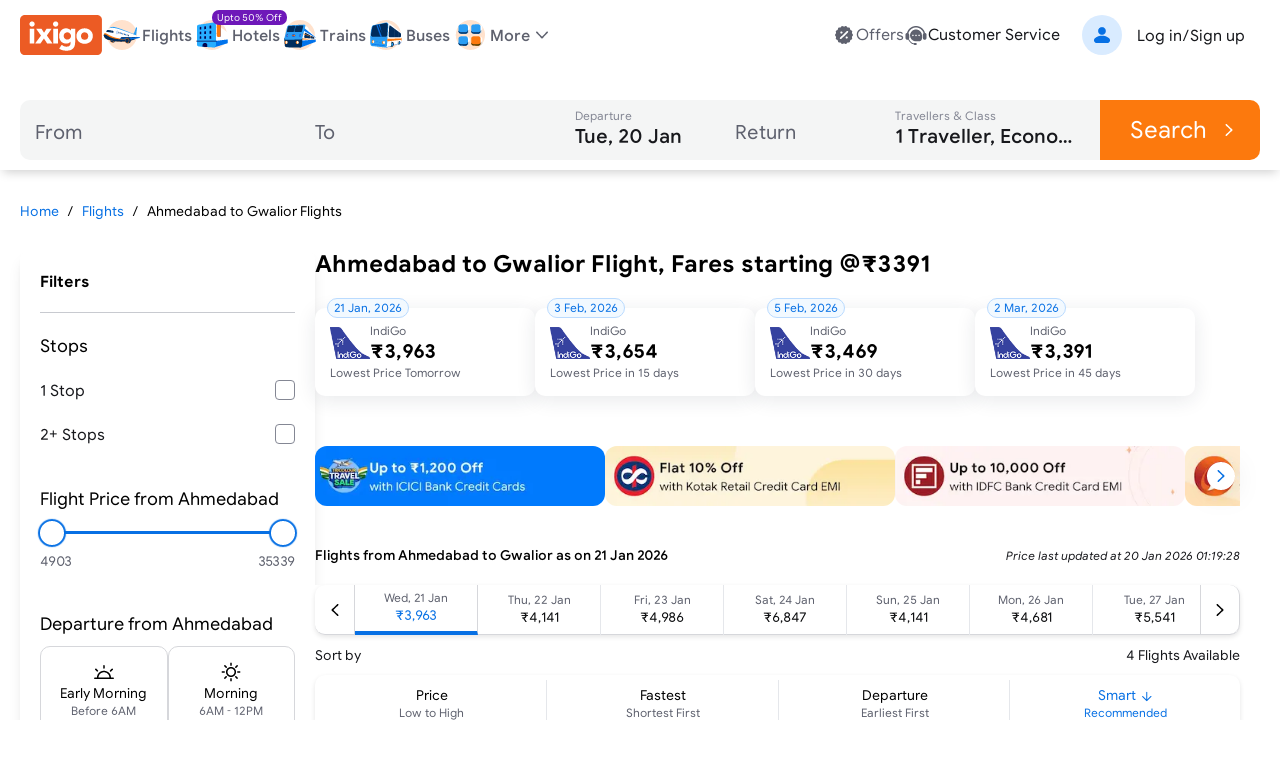

--- FILE ---
content_type: text/html; charset=utf-8
request_url: https://www.ixigo.com/cheap-flights/ahmedabad-gwalior-amd-gwl
body_size: 43360
content:
<!DOCTYPE html><html lang="en" data-critters-container><head><meta charset="utf-8"><meta name="viewport" content="width=device-width"><meta name="theme-color" content="#FFF2E7"><title>Ahmedabad to Gwalior Flights, Fares @₹3391 + Upto 25% Off | ixigo</title><meta name="title" content="Ahmedabad to Gwalior Flights, Fares @₹3391 + Upto 25% Off | ixigo"><meta name="description" content="Ahmedabad to Gwalior Cheap Flights - Book on ixigo &amp; get up to 25% off. Free cancellation on Ahmedabad Gwalior flight ticket."><meta property="og:title" content="Ahmedabad to Gwalior Flights, Fares @₹3391 + Upto 25% Off | ixigo"><meta property="og:description" content="Ahmedabad to Gwalior Cheap Flights - Book on ixigo &amp; get up to 25% off. Free cancellation on Ahmedabad Gwalior flight ticket."><meta property="og:image" content="https://images.ixigo.com/image/upload/ixigo/6aaae6998a0dbccefca2ecd9f5a2f37b-mzybn.png"><meta property="og:url" content="https://www.ixigo.com/cheap-flights/ahmedabad-gwalior-amd-gwl"><meta property="og:type" content="website"><meta property="twitter:card" content="summary_large_image"><meta property="twitter:title" content="Ahmedabad to Gwalior Flights, Fares @₹3391 + Upto 25% Off | ixigo"><meta property="twitter:description" content="Ahmedabad to Gwalior Cheap Flights - Book on ixigo &amp; get up to 25% off. Free cancellation on Ahmedabad Gwalior flight ticket."><meta property="twitter:image" content="https://images.ixigo.com/image/upload/ixigo/6aaae6998a0dbccefca2ecd9f5a2f37b-mzybn.png"><link rel="canonical" href="https://www.ixigo.com/cheap-flights/ahmedabad-gwalior-amd-gwl"><meta name="robots" content="index,follow"><meta name="keywords" content><link rel="preload" href="https://edge.ixigo.com/st/seo-pages/_next/static/media/flight.f515b25a.svg" as="image" fetchpriority="high"><link rel="preload" href="https://edge.ixigo.com/st/seo-pages/_next/static/media/hotel.4b63222d.svg" as="image" fetchpriority="high"><link rel="preload" href="https://edge.ixigo.com/st/seo-pages/_next/static/media/train.d3e3d1e5.svg" as="image" fetchpriority="high"><link rel="preload" href="https://edge.ixigo.com/st/seo-pages/_next/static/media/bus.1942c5dd.svg" as="image" fetchpriority="high"><meta name="next-head-count" content="22"><link rel="apple-touch-icon" href="https://images.ixigo.com/image/upload/w_192/pwa/660b7bdaa01e5d285ab94e0a2c391945-pnzmg.png"><link rel="manifest" href="/manifest2.json"><meta name="mobile-web-app-capable" content="yes"><meta name="apple-mobile-web-app-capable" content="yes"><meta name="apple-mobile-web-app-title" content="ixigo"><meta name="apple-touch-fullscreen" content="yes"><link rel="apple-touch-startup-image" href="//images.ixigo.com/image/upload/w_192/pwa/97c911d09ec01e8a1343821cbc663303-abzha.png"><meta name="robots" content="index, follow"><meta name="classification" content="Travel"><meta name="distribution" content="global"><meta property="fb:pages" content="17705588269"><meta name="msvalidate.01" content="304648097885BBFEDBC2B3CCE5174B41"><meta http-equiv="Content-Type" content="text/html; charset=utf-8"><meta name="verification" content="014f641ac0aa570bffc9658c90a3faf1"><meta property="fb:app_id" content="183011845164105"><link data-next-font="size-adjust" rel="preconnect" href="/" crossorigin="anonymous"><script defer nomodule src="https://edge.ixigo.com/st/seo-pages/_next/static/chunks/polyfills-c67a75d1b6f99dc8.js"></script><script defer src="https://edge.ixigo.com/st/seo-pages/_next/static/chunks/3310.cc192f1d7e84692f.js"></script><script defer src="https://edge.ixigo.com/st/seo-pages/_next/static/chunks/4269.1dc19abffe637d72.js"></script><script defer src="https://edge.ixigo.com/st/seo-pages/_next/static/chunks/395.d50076e03d98d796.js"></script><script defer src="https://edge.ixigo.com/st/seo-pages/_next/static/chunks/5180.8262f55c2cf93fb1.js"></script><script defer src="https://edge.ixigo.com/st/seo-pages/_next/static/chunks/5107.0bb9f848aee41010.js"></script><script defer src="https://edge.ixigo.com/st/seo-pages/_next/static/chunks/3216.5ce1fe55f7c768f2.js"></script><script src="https://edge.ixigo.com/st/seo-pages/_next/static/chunks/webpack-41c986e4c13332b0.js" defer></script><script src="https://edge.ixigo.com/st/seo-pages/_next/static/chunks/framework-8523168cada289b4.js" defer></script><script src="https://edge.ixigo.com/st/seo-pages/_next/static/chunks/main-bfa59c0a1e40f4b0.js" defer></script><script src="https://edge.ixigo.com/st/seo-pages/_next/static/chunks/pages/_app-67ab7ec9666c4f7a.js" defer></script><script src="https://edge.ixigo.com/st/seo-pages/_next/static/chunks/0e9847ea-e41152a95e66d2b9.js" defer></script><script src="https://edge.ixigo.com/st/seo-pages/_next/static/chunks/7145-ae180e07f8358103.js" defer></script><script src="https://edge.ixigo.com/st/seo-pages/_next/static/chunks/5958-efc0c7766a9d4f41.js" defer></script><script src="https://edge.ixigo.com/st/seo-pages/_next/static/chunks/3120-81ae1e113cab3a59.js" defer></script><script src="https://edge.ixigo.com/st/seo-pages/_next/static/chunks/250-c5213072065f7a62.js" defer></script><script src="https://edge.ixigo.com/st/seo-pages/_next/static/chunks/1871-c21332b2d0bb623e.js" defer></script><script src="https://edge.ixigo.com/st/seo-pages/_next/static/chunks/6710-a7e4d31b6acb3ac6.js" defer></script><script src="https://edge.ixigo.com/st/seo-pages/_next/static/chunks/1894-77bcb77f1111fd93.js" defer></script><script src="https://edge.ixigo.com/st/seo-pages/_next/static/chunks/6882-b084d6fdb418b41f.js" defer></script><script src="https://edge.ixigo.com/st/seo-pages/_next/static/chunks/6827-9bcb41d78085d627.js" defer></script><script src="https://edge.ixigo.com/st/seo-pages/_next/static/chunks/6282-aeec403933c22c8c.js" defer></script><script src="https://edge.ixigo.com/st/seo-pages/_next/static/chunks/8390-806185dc92d676a1.js" defer></script><script src="https://edge.ixigo.com/st/seo-pages/_next/static/chunks/6363-54c1d25b09e88dcd.js" defer></script><script src="https://edge.ixigo.com/st/seo-pages/_next/static/chunks/1464-fe1bf936482a3ebc.js" defer></script><script src="https://edge.ixigo.com/st/seo-pages/_next/static/chunks/7381-c92a1b2dfb35239a.js" defer></script><script src="https://edge.ixigo.com/st/seo-pages/_next/static/chunks/429-189cb6b65afda9fe.js" defer></script><script src="https://edge.ixigo.com/st/seo-pages/_next/static/chunks/1724-d926559318e957b7.js" defer></script><script src="https://edge.ixigo.com/st/seo-pages/_next/static/chunks/7040-5db25b4872822ff7.js" defer></script><script src="https://edge.ixigo.com/st/seo-pages/_next/static/chunks/pages/cheap-flights/%5Broute%5D-7486d01207bf3c4b.js" defer></script><script src="https://edge.ixigo.com/st/seo-pages/_next/static/Dvo1gW3XbJULm9tz_AZa6/_buildManifest.js" defer></script><script src="https://edge.ixigo.com/st/seo-pages/_next/static/Dvo1gW3XbJULm9tz_AZa6/_ssgManifest.js" defer></script><style>*,:after,:before{box-sizing:border-box;border:0 solid #e5e7eb}:after,:before{--tw-content:""}html{line-height:1.5;-webkit-text-size-adjust:100%;-moz-tab-size:4;-o-tab-size:4;tab-size:4;font-family:ixi-type,ui-sans-serif,system-ui,sans-serif,Apple Color Emoji,Segoe UI Emoji,Segoe UI Symbol,Noto Color Emoji;font-feature-settings:normal;font-variation-settings:normal;-webkit-tap-highlight-color:transparent}body{margin:0;line-height:inherit}h1,h2,h3,h6{font-size:inherit;font-weight:inherit}a{color:inherit;text-decoration:inherit}b,strong{font-weight:bolder}button,input{font-family:inherit;font-feature-settings:inherit;font-variation-settings:inherit;font-size:100%;font-weight:inherit;line-height:inherit;letter-spacing:inherit;color:inherit;margin:0;padding:0}button{text-transform:none}button{-webkit-appearance:button;background-color:transparent;background-image:none}h1,h2,h3,h6,p{margin:0}ul{list-style:none;margin:0;padding:0}input::-moz-placeholder{opacity:1;color:#9ca3af}input::placeholder{opacity:1;color:#9ca3af}button{cursor:pointer}img,svg{display:block;vertical-align:middle}img{max-width:100%;height:auto}:root{--brand-50:255 248 242;--brand-100:255 235 219;--brand-200:253 211 177;--brand-300:253 180 121;--brand-400:252 143 54;--brand-500:252 121 13;--brand-600:229 103 0;--brand-700:153 69 0;--brand-800:77 34 0;--brand-900:51 23 0;--subbrand-50:242 249 255;--subbrand-100:217 235 255;--subbrand-200:186 219 255;--subbrand-300:139 193 253;--subbrand-400:73 154 245;--subbrand-500:7 112 228;--subbrand-600:5 82 166;--subbrand-700:3 62 128;--subbrand-800:2 37 77;--subbrand-900:1 25 51;--success-50:242 255 246;--success-100:218 242 226;--success-200:162 219 181;--success-300:116 196 143;--success-400:77 176 110;--success-500:35 140 70;--success-600:29 125 61;--success-700:16 89 40;--success-800:8 56 24;--success-900:3 38 24;--warning-50:255 245 229;--warning-100:255 235 204;--warning-200:255 225 179;--warning-300:255 204 128;--warning-400:253 182 76;--warning-500:240 150 14;--warning-600:212 128 2;--warning-700:150 91 2;--warning-800:110 66 1;--warning-900:61 37 0;--critical-50:255 242 242;--critical-100:250 225 225;--critical-200:242 180 179;--critical-300:235 135 134;--critical-400:227 93 91;--critical-500:220 53 50;--critical-600:178 36 34;--critical-700:125 19 17;--critical-800:82 8 6;--critical-900:46 2 1;--neutral-0:255 255 255;--neutral-20:250 250 250;--neutral-40:244 245 245;--neutral-60:239 239 240;--neutral-80:228 228 231;--neutral-100:214 215 219;--neutral-200:200 202 208;--neutral-300:173 175 184;--neutral-400:132 135 148;--neutral-500:94 97 110;--neutral-600:58 60 69;--neutral-700:35 36 42;--neutral-800:23 24 28;--neutral-900:11 12 14;--new-50:249 242 255;--new-100:236 223 247;--new-200:199 162 232;--new-300:167 111 217;--new-400:137 64 201;--new-500:110 24 185;--new-600:89 15 153;--new-700:68 8 120;--new-800:48 3 87;--new-900:28 1 51;--text-primary:var(--neutral-800);--text-secondary:var(--neutral-500);--text-disabled:var(--neutral-300);--text-primary-inverse:var(--neutral-20);--text-secondary-inverse:var(--neutral-100);--text-disabled-inverse:var(--neutral-500);--text-link:var(--subbrand-500);--text-brand:var(--brand-500);--text-brand-solid:var(--neutral-0);--text-brand-moderate:var(--brand-600);--text-brand-subtle:var(--brand-500);--text-brand-outline:var(--brand-500);--text-subbrand:var(--subbrand-500);--text-subbrand-solid:var(--neutral-0);--text-subbrand-moderate:var(--subbrand-500);--text-subbrand-subtle:var(--subbrand-500);--text-subbrand-outline:var(--subbrand-500);--text-selection:var(--subbrand-500);--text-selection-solid:var(--neutral-0);--text-selection-moderate:var(--subbrand-500);--text-selection-subtle:var(--subbrand-500);--text-selection-outline:var(--subbrand-500);--text-info:var(--subbrand-500);--text-info-solid:var(--neutral-0);--text-info-moderate:var(--subbrand-500);--text-info-subtle:var(--subbrand-500);--text-info-outline:var(--subbrand-500);--text-success:var(--success-500);--text-success-solid:var(--neutral-0);--text-success-moderate:var(--success-500);--text-success-subtle:var(--success-500);--text-success-outline:var(--success-500);--text-warning:var(--warning-600);--text-warning-solid:var(--warning-900);--text-warning-moderate:var(--warning-700);--text-warning-subtle:var(--warning-600);--text-warning-outline:var(--warning-600);--text-critical:var(--critical-500);--text-critical-solid:var(--neutral-0);--text-critical-moderate:var(--critical-500);--text-critical-subtle:var(--critical-500);--text-critical-outline:var(--critical-500);--text-new:var(--new-500);--text-new-solid:var(--neutral-0);--text-new-moderate:var(--new-500);--text-new-subtle:var(--new-500);--text-new-outline:var(--new-500);--text-neutral:var(--neutral-800);--text-neutral-solid:var(--neutral-0);--text-neutral-moderate:var(--neutral-800);--text-neutral-subtle:var(--neutral-800);--text-neutral-outline:var(--neutral-800);--bg-primary:var(--neutral-0);--bg-primary-hover:var(--neutral-40);--bg-secondary:var(--neutral-20);--bg-tertiary:var(--neutral-40);--bg-disabled:var(--neutral-60);--bg-contrast:var(--neutral-80);--bg-dark:var(--neutral-300);--bg-inverse:var(--neutral-800);--bg-brand-solid:var(--brand-500);--bg-brand-moderate:var(--brand-200);--bg-brand-subtle:var(--brand-100);--bg-brand-solid-hover:var(--brand-600);--bg-brand-moderate-hover:var(--brand-300);--bg-brand-subtle-hover:var(--brand-200);--bg-brand-outline-hover:var(--brand-50);--bg-brand-hover:var(--brand-50);--bg-subbrand-solid:var(--subbrand-500);--bg-subbrand-moderate:var(--subbrand-100);--bg-subbrand-subtle:var(--subbrand-50);--bg-subbrand-solid-hover:var(--subbrand-600);--bg-subbrand-moderate-hover:var(--subbrand-200);--bg-subbrand-subtle-hover:var(--subbrand-100);--bg-subbrand-outline-hover:var(--subbrand-50);--bg-subbrand-hover:var(--subbrand-50);--bg-info-solid:var(--subbrand-500);--bg-info-moderate:var(--subbrand-100);--bg-info-subtle:var(--subbrand-50);--bg-info-solid-hover:var(--subbrand-500);--bg-info-moderate-hover:var(--subbrand-200);--bg-info-subtle-hover:var(--subbrand-50);--bg-info-outline-hover:var(--subbrand-50);--bg-info-hover:var(--subbrand-50);--bg-selection-solid:var(--subbrand-500);--bg-selection-moderate:var(--subbrand-100);--bg-selection-subtle:var(--subbrand-50);--bg-selection-solid-hover:var(--subbrand-600);--bg-selection-moderate-hover:var(--subbrand-200);--bg-selection-subtle-hover:var(--subbrand-100);--bg-selection-outline-hover:var(--subbrand-50);--bg-selection-hover:var(--subbrand-50);--bg-success-solid:var(--success-500);--bg-success-moderate:var(--success-100);--bg-success-subtle:var(--success-50);--bg-success-solid-hover:var(--success-600);--bg-success-moderate-hover:var(--success-200);--bg-success-subtle-hover:var(--success-100);--bg-success-outline-hover:var(--success-50);--bg-success-hover:var(--success-50);--bg-warning-solid:var(--warning-400);--bg-warning-moderate:var(--warning-100);--bg-warning-subtle:var(--warning-50);--bg-warning-solid-hover:var(--warning-500);--bg-warning-moderate-hover:var(--warning-200);--bg-warning-subtle-hover:var(--warning-100);--bg-warning-outline-hover:var(--warning-50);--bg-warning-hover:var(--warning-50);--bg-critical-solid:var(--critical-500);--bg-critical-moderate:var(--critical-100);--bg-critical-subtle:var(--critical-50);--bg-critical-solid-hover:var(--critical-600);--bg-critical-moderate-hover:var(--critical-200);--bg-critical-subtle-hover:var(--critical-100);--bg-critical-outline-hover:var(--critical-50);--bg-critical-hover:var(--critical-50);--bg-new-solid:var(--new-500);--bg-new-moderate:var(--new-100);--bg-new-subtle:var(--new-50);--bg-new-solid-hover:var(--new-600);--bg-new-moderate-hover:var(--new-200);--bg-new-subtle-hover:var(--new-100);--bg-new-outline-hover:var(--new-50);--bg-new-hover:var(--new-50);--bg-neutral-solid:var(--neutral-800);--bg-neutral-moderate:var(--neutral-60);--bg-neutral-subtle:var(--neutral-20);--bg-neutral-solid-hover:var(--neutral-900);--bg-neutral-moderate-hover:var(--neutral-80);--bg-neutral-subtle-hover:var(--neutral-60);--bg-neutral-outline-hover:var(--neutral-40);--bg-neutral-hover:var(--neutral-40);--border-primary:var(--neutral-400);--border-secondary:var(--neutral-200);--border-tertiary:var(--neutral-80);--border-disabled:var(--neutral-100);--border-contrast:var(--neutral-600);--border-dark:var(--neutral-800);--border-inverse:var(--neutral-20);--border-brand-subtle:var(--brand-200);--border-brand-moderate:var(--brand-300);--border-brand-outline:var(--brand-500);--border-subbrand-subtle:var(--subbrand-200);--border-subbrand-moderate:var(--subbrand-300);--border-subbrand-outline:var(--subbrand-500);--border-info-subtle:var(--subbrand-200);--border-info-moderate:var(--subbrand-300);--border-info-outline:var(--subbrand-500);--border-success-subtle:var(--success-200);--border-success-moderate:var(--success-300);--border-success-outline:var(--success-500);--border-warning-subtle:var(--warning-200);--border-warning-moderate:var(--warning-300);--border-warning-outline:var(--warning-500);--border-critical-subtle:var(--critical-200);--border-critical-moderate:var(--critical-300);--border-critical-outline:var(--critical-500);--border-new-subtle:var(--new-200);--border-new-moderate:var(--new-300);--border-new-outline:var(--new-500);--border-selection-subtle:var(--subbrand-200);--border-selection-moderate:var(--subbrand-300);--border-selection-outline:var(--subbrand-500);--border-neutral-subtle:var(--neutral-100);--border-neutral-moderate:var(--neutral-200);--border-neutral-outline:var(--neutral-400);--common-white:var(--neutral-0);--common-black:var(--neutral-900)}:where([class*=icon-]:is(svg,[data-icon]),[class*=icon-]>:is(svg,[data-icon])){font-size:var(--icon-size,1.5rem)}*,:after,:before{--tw-border-spacing-x:0;--tw-border-spacing-y:0;--tw-translate-x:0;--tw-translate-y:0;--tw-rotate:0;--tw-skew-x:0;--tw-skew-y:0;--tw-scale-x:1;--tw-scale-y:1;--tw-pan-x: ;--tw-pan-y: ;--tw-pinch-zoom: ;--tw-scroll-snap-strictness:proximity;--tw-gradient-from-position: ;--tw-gradient-via-position: ;--tw-gradient-to-position: ;--tw-ordinal: ;--tw-slashed-zero: ;--tw-numeric-figure: ;--tw-numeric-spacing: ;--tw-numeric-fraction: ;--tw-ring-inset: ;--tw-ring-offset-width:0px;--tw-ring-offset-color:#fff;--tw-ring-color:rgba(7,112,228,.5);--tw-ring-offset-shadow:0 0 #0000;--tw-ring-shadow:0 0 #0000;--tw-shadow:0 0 #0000;--tw-shadow-colored:0 0 #0000;--tw-blur: ;--tw-brightness: ;--tw-contrast: ;--tw-grayscale: ;--tw-hue-rotate: ;--tw-invert: ;--tw-saturate: ;--tw-sepia: ;--tw-drop-shadow: ;--tw-backdrop-blur: ;--tw-backdrop-brightness: ;--tw-backdrop-contrast: ;--tw-backdrop-grayscale: ;--tw-backdrop-hue-rotate: ;--tw-backdrop-invert: ;--tw-backdrop-opacity: ;--tw-backdrop-saturate: ;--tw-backdrop-sepia: ;--tw-contain-size: ;--tw-contain-layout: ;--tw-contain-paint: ;--tw-contain-style: }.h4{font-size:24px;line-height:1.2}@media (min-width:1280px){.h4{font-size:28px}}.h5{font-size:20px;line-height:1.2}@media (min-width:1280px){.h5{font-size:24px}}.h6{font-size:18px;line-height:1.2}@media (min-width:1280px){.h6{font-size:20px}}.overline{font-size:14px}.overline{line-height:1.2;text-decoration-line:none!important}.button-md{font-size:16px;line-height:1.3}.button-sm{font-size:14px;line-height:1.3}.button-lg{font-size:18px;line-height:1.3}.body-lg{font-size:18px;line-height:1.4}.body-md{font-size:16px;line-height:1.4}.body-sm{font-size:14px;line-height:1.4}.body-xs{font-size:12px;line-height:1.4}.body-2xs{font-size:10px;line-height:1.4}.pointer-events-none{pointer-events:none}.fixed{position:fixed}.absolute{position:absolute}.relative{position:relative}.sticky{position:sticky}.inset-0{inset:0}.-top-10{top:-10px}.-top-5{top:-5px}.left-20{left:20px}.left-3{left:.75rem}.right-10{right:10px}.right-15{right:15px}.top-0{top:0}.top-1\/2{top:50%}.top-20{top:20px}.top-40{top:40px}.top-\[145px\]{top:145px}.z-20{z-index:20}.z-30{z-index:30}.z-50{z-index:50}.z-\[100\]{z-index:100}.order-3{order:3}.col-span-5{grid-column:span 5/span 5}.col-span-8{grid-column:span 8/span 8}.m-auto{margin:auto}.mx-0{margin-left:0;margin-right:0}.mx-2{margin-left:.5rem;margin-right:.5rem}.mx-20{margin-left:20px;margin-right:20px}.my-10{margin-top:10px;margin-bottom:10px}.my-20{margin-top:20px;margin-bottom:20px}.my-30{margin-top:30px;margin-bottom:30px}.my-40{margin-top:40px;margin-bottom:40px}.my-auto{margin-top:auto;margin-bottom:auto}.\!mb-0{margin-bottom:0!important}.mb-1{margin-bottom:.25rem}.mb-10{margin-bottom:10px}.mb-15{margin-bottom:15px}.mb-2{margin-bottom:.5rem}.mb-20{margin-bottom:20px}.mb-30{margin-bottom:30px}.mb-40{margin-bottom:40px}.mb-5{margin-bottom:5px}.ml-10{margin-left:10px}.mr-10{margin-right:10px}.mr-2{margin-right:.5rem}.mt-0\.5{margin-top:.125rem}.mt-10{margin-top:10px}.mt-2{margin-top:.5rem}.mt-20{margin-top:20px}.mt-30{margin-top:30px}.mt-5{margin-top:5px}.mt-9{margin-top:2.25rem}.block{display:block}.flex{display:flex}.inline-flex{display:inline-flex}.grid{display:grid}.contents{display:contents}.hidden{display:none}.size-40{width:40px;height:40px}.h-100{height:100px}.h-15{height:15px}.h-2\.5{height:.625rem}.h-20{height:20px}.h-3\/5{height:60%}.h-40{height:40px}.h-50px{height:50px}.h-6{height:1.5rem}.h-\[100px\]{height:100px}.h-\[105px\]{height:105px}.h-\[1em\]{height:1em}.h-\[24px\]{height:24px}.h-\[40px\]{height:40px}.h-\[44px\]{height:44px}.h-\[50px\]{height:50px}.h-\[57px\]{height:57px}.h-\[60px\]{height:60px}.h-\[70px\]{height:70px}.h-\[7px\]{height:7px}.h-\[88px\]{height:88px}.h-auto{height:auto}.h-full{height:100%}.h-px{height:1px}.min-h-15px{min-height:15px}.min-h-20{min-height:20px}.min-h-30px{min-height:30px}.min-h-40{min-height:40px}.min-h-50px{min-height:50px}.min-h-\[44px\]{min-height:44px}.w-100{width:100px}.w-15{width:15px}.w-20{width:20px}.w-200{width:200px}.w-3\/5{width:60%}.w-30{width:30px}.w-300{width:300px}.w-40{width:40px}.w-50px{width:50px}.w-6{width:1.5rem}.w-\[110px\]{width:110px}.w-\[123px\]{width:123px}.w-\[132px\]{width:132px}.w-\[135px\]{width:135px}.w-\[157px\]{width:157px}.w-\[160px\]{width:160px}.w-\[1em\]{width:1em}.w-\[220px\]{width:220px}.w-\[24px\]{width:24px}.w-\[295px\]{width:295px}.w-\[310px\]{width:310px}.w-\[320px\]{width:320px}.w-\[452px\]{width:452px}.w-\[60px\]{width:60px}.w-\[7px\]{width:7px}.w-\[925px\]{width:925px}.w-auto{width:auto}.w-fit{width:-moz-fit-content;width:fit-content}.w-full{width:100%}.min-w-\[220px\]{min-width:220px}.min-w-\[295px\]{min-width:295px}.min-w-\[50px\]{min-width:50px}.max-w-\[115px\]{max-width:115px}.max-w-\[1240px\]{max-width:1240px}.max-w-\[125px\]{max-width:125px}.max-w-\[150px\]{max-width:150px}.max-w-\[180px\]{max-width:180px}.max-w-\[190px\]{max-width:190px}.max-w-\[65px\]{max-width:65px}.max-w-screen-sm{max-width:640px}.flex-1{flex:1 1 0%}.flex-auto{flex:1 1 auto}.shrink-0{flex-shrink:0}.flex-grow{flex-grow:1}.basis-1\/5{flex-basis:20%}.origin-\[left_center\]{transform-origin:left center}.translate-x-0{--tw-translate-x:0px}.translate-x-0{transform:translate(var(--tw-translate-x),var(--tw-translate-y)) rotate(var(--tw-rotate)) skewX(var(--tw-skew-x)) skewY(var(--tw-skew-y)) scaleX(var(--tw-scale-x)) scaleY(var(--tw-scale-y))}.translate-y-\[-50\%\]{--tw-translate-y:-50%}.translate-y-\[-50\%\]{transform:translate(var(--tw-translate-x),var(--tw-translate-y)) rotate(var(--tw-rotate)) skewX(var(--tw-skew-x)) skewY(var(--tw-skew-y)) scaleX(var(--tw-scale-x)) scaleY(var(--tw-scale-y))}.rotate-180{--tw-rotate:180deg}.rotate-180{transform:translate(var(--tw-translate-x),var(--tw-translate-y)) rotate(var(--tw-rotate)) skewX(var(--tw-skew-x)) skewY(var(--tw-skew-y)) scaleX(var(--tw-scale-x)) scaleY(var(--tw-scale-y))}.scale-0{--tw-scale-x:0;--tw-scale-y:0}.scale-0,.scale-100{transform:translate(var(--tw-translate-x),var(--tw-translate-y)) rotate(var(--tw-rotate)) skewX(var(--tw-skew-x)) skewY(var(--tw-skew-y)) scaleX(var(--tw-scale-x)) scaleY(var(--tw-scale-y))}.scale-100{--tw-scale-x:1;--tw-scale-y:1}.transform{transform:translate(var(--tw-translate-x),var(--tw-translate-y)) rotate(var(--tw-rotate)) skewX(var(--tw-skew-x)) skewY(var(--tw-skew-y)) scaleX(var(--tw-scale-x)) scaleY(var(--tw-scale-y))}.cursor-pointer{cursor:pointer}.select-none{-webkit-user-select:none;-moz-user-select:none;user-select:none}.snap-x{scroll-snap-type:x var(--tw-scroll-snap-strictness)}.snap-mandatory{--tw-scroll-snap-strictness:mandatory}.grid-cols-1{grid-template-columns:repeat(1,minmax(0,1fr))}.flex-col{flex-direction:column}.flex-col-reverse{flex-direction:column-reverse}.flex-wrap{flex-wrap:wrap}.\!items-start{align-items:flex-start!important}.items-start{align-items:flex-start}.items-end{align-items:flex-end}.items-center{align-items:center}.justify-end{justify-content:flex-end}.justify-center{justify-content:center}.justify-between{justify-content:space-between}.justify-evenly{justify-content:space-evenly}.gap-0\.5{gap:.125rem}.gap-1{gap:.25rem}.gap-10{gap:10px}.gap-15{gap:15px}.gap-20{gap:20px}.gap-30{gap:30px}.gap-5,.gap-5px{gap:5px}.gap-x-6{-moz-column-gap:1.5rem;column-gap:1.5rem}.gap-x-\[20px\]{-moz-column-gap:20px;column-gap:20px}.self-end{align-self:flex-end}.overflow-auto{overflow:auto}.overflow-hidden{overflow:hidden}.overflow-visible{overflow:visible}.overflow-x-auto{overflow-x:auto}.overscroll-x-contain{overscroll-behavior-x:contain}.scroll-smooth{scroll-behavior:smooth}.truncate{overflow:hidden;white-space:nowrap}.text-ellipsis,.truncate{text-overflow:ellipsis}.whitespace-nowrap{white-space:nowrap}.rounded{border-radius:.25rem}.rounded-10{border-radius:10px}.rounded-20{border-radius:20px}.rounded-30{border-radius:30px}.rounded-5{border-radius:5px}.rounded-full{border-radius:9999px}.rounded-lg{border-radius:.5rem}.rounded-none{border-radius:0}.rounded-xl{border-radius:.75rem}.rounded-l-10{border-top-left-radius:10px;border-bottom-left-radius:10px}.rounded-r-10{border-top-right-radius:10px;border-bottom-right-radius:10px}.border{border-width:1px}.border-2{border-width:2px}.border-b{border-bottom-width:1px}.border-b-4{border-bottom-width:4px}.border-l{border-left-width:1px}.border-r{border-right-width:1px}.border-t{border-top-width:1px}.border-solid{border-style:solid}.border-dashed{border-style:dashed}.\!border-none{border-style:none!important}.border-none{border-style:none}.border-charcoal-40{--tw-border-opacity:1;border-color:rgb(244 245 245/var(--tw-border-opacity))}.border-charcoal-500{--tw-border-opacity:1;border-color:rgb(94 97 110/var(--tw-border-opacity))}.border-neutral-100{--tw-border-opacity:1;border-color:rgb(var(--neutral-100)/var(--tw-border-opacity))}.border-primary{--tw-border-opacity:1;border-color:rgb(var(--border-primary)/var(--tw-border-opacity))}.border-secondary{--tw-border-opacity:1;border-color:rgb(var(--border-secondary)/var(--tw-border-opacity))}.border-selection-outline{--tw-border-opacity:1;border-color:rgb(var(--border-selection-outline)/var(--tw-border-opacity))}.border-selection-subtle{--tw-border-opacity:1;border-color:rgb(var(--border-selection-subtle)/var(--tw-border-opacity))}.border-subbrand-moderate{--tw-border-opacity:1;border-color:rgb(var(--border-subbrand-moderate)/var(--tw-border-opacity))}.border-tertiary{--tw-border-opacity:1;border-color:rgb(var(--border-tertiary)/var(--tw-border-opacity))}.border-transparent{border-color:transparent}.border-b-subbrand-500{--tw-border-opacity:1;border-bottom-color:rgb(var(--subbrand-500)/var(--tw-border-opacity))}.border-r-neutral-100{--tw-border-opacity:1;border-right-color:rgb(var(--neutral-100)/var(--tw-border-opacity))}.\!bg-transparent{background-color:transparent!important}.bg-brand-moderate{--tw-bg-opacity:1;background-color:rgb(var(--bg-brand-moderate)/var(--tw-bg-opacity))}.bg-brand-solid{--tw-bg-opacity:1;background-color:rgb(var(--bg-brand-solid)/var(--tw-bg-opacity))}.bg-brand-subtle{--tw-bg-opacity:1;background-color:rgb(var(--bg-brand-subtle)/var(--tw-bg-opacity))}.bg-charcoal-40{--tw-bg-opacity:1;background-color:rgb(244 245 245/var(--tw-bg-opacity))}.bg-current{background-color:currentColor}.bg-dark{--tw-bg-opacity:1;background-color:rgb(var(--bg-dark)/var(--tw-bg-opacity))}.bg-info-moderate{--tw-bg-opacity:1;background-color:rgb(var(--bg-info-moderate)/var(--tw-bg-opacity))}.bg-info-subtle{--tw-bg-opacity:1;background-color:rgb(var(--bg-info-subtle)/var(--tw-bg-opacity))}.bg-neutral-0{--tw-bg-opacity:1;background-color:rgb(var(--neutral-0)/var(--tw-bg-opacity))}.bg-neutral-100{--tw-bg-opacity:1;background-color:rgb(var(--neutral-100)/var(--tw-bg-opacity))}.bg-neutral-moderate-over{--tw-bg-opacity:1;background-color:rgb(var(--bg-neutral-moderate-hover)/var(--tw-bg-opacity))}.bg-neutral-solid{--tw-bg-opacity:1;background-color:rgb(var(--bg-neutral-solid)/var(--tw-bg-opacity))}.bg-new-solid{--tw-bg-opacity:1;background-color:rgb(var(--bg-new-solid)/var(--tw-bg-opacity))}.bg-primary{--tw-bg-opacity:1;background-color:rgb(var(--bg-primary)/var(--tw-bg-opacity))}.bg-secondary{--tw-bg-opacity:1;background-color:rgb(var(--bg-secondary)/var(--tw-bg-opacity))}.bg-selection-subtle{--tw-bg-opacity:1;background-color:rgb(var(--bg-selection-subtle)/var(--tw-bg-opacity))}.bg-subbrand-moderate{--tw-bg-opacity:1;background-color:rgb(var(--bg-subbrand-moderate)/var(--tw-bg-opacity))}.bg-subbrand-solid{--tw-bg-opacity:1;background-color:rgb(var(--bg-subbrand-solid)/var(--tw-bg-opacity))}.bg-tertiary{--tw-bg-opacity:1;background-color:rgb(var(--bg-tertiary)/var(--tw-bg-opacity))}.bg-transparent{background-color:transparent}.bg-white{--tw-bg-opacity:1;background-color:rgb(255 255 255/var(--tw-bg-opacity))}.object-contain{-o-object-fit:contain;object-fit:contain}.object-cover{-o-object-fit:cover;object-fit:cover}.p-0{padding:0}.p-0\.5{padding:.125rem}.p-15{padding:15px}.p-20{padding:20px}.p-\[1px\]{padding:1px}.\!px-0{padding-left:0!important;padding-right:0!important}.\!py-20{padding-top:20px!important;padding-bottom:20px!important}.px-0{padding-left:0;padding-right:0}.px-0\.5{padding-left:.125rem;padding-right:.125rem}.px-10{padding-left:10px;padding-right:10px}.px-15,.px-15px{padding-left:15px;padding-right:15px}.px-2{padding-left:.5rem;padding-right:.5rem}.px-2\.5{padding-left:.625rem;padding-right:.625rem}.px-20{padding-left:20px;padding-right:20px}.px-5px{padding-left:5px;padding-right:5px}.px-px{padding-left:1px;padding-right:1px}.py-0\.5{padding-top:.125rem;padding-bottom:.125rem}.py-10{padding-top:10px;padding-bottom:10px}.py-15{padding-top:15px;padding-bottom:15px}.py-2{padding-top:.5rem;padding-bottom:.5rem}.py-20{padding-top:20px;padding-bottom:20px}.py-5{padding-top:5px;padding-bottom:5px}.\!pb-10{padding-bottom:10px!important}.\!pt-0{padding-top:0!important}.\!pt-20{padding-top:20px!important}.pb-10{padding-bottom:10px}.pb-15{padding-bottom:15px}.pb-2{padding-bottom:.5rem}.pb-30{padding-bottom:30px}.pb-40{padding-bottom:40px}.pb-5,.pb-5px{padding-bottom:5px}.pl-0{padding-left:0}.pl-10{padding-left:10px}.pl-15{padding-left:15px}.pl-20{padding-left:20px}.pl-\[25px\]{padding-left:25px}.pr-15,.pr-15px{padding-right:15px}.pr-\[25px\]{padding-right:25px}.pt-0{padding-top:0}.pt-1{padding-top:.25rem}.pt-10{padding-top:10px}.pt-20{padding-top:20px}.pt-3{padding-top:.75rem}.pt-30{padding-top:30px}.pt-5{padding-top:5px}.text-left{text-align:left}.text-center{text-align:center}.text-right{text-align:right}.text-2xl{font-size:1.5rem;line-height:2rem}.text-base{font-size:1rem;line-height:1.5rem}.text-lg{font-size:1.125rem;line-height:1.75rem}.text-sm{font-size:.875rem;line-height:1.25rem}.text-xl{font-size:1.25rem;line-height:1.75rem}.text-xs{font-size:.75rem;line-height:1rem}.font-400{font-weight:400}.font-500{font-weight:500}.font-bold{font-weight:700}.font-medium{font-weight:500}.font-normal{font-weight:400}.capitalize{text-transform:capitalize}.italic{font-style:italic}.leading-tight{line-height:1.25}.text-blue-600{--tw-text-opacity:1;color:rgb(5 82 166/var(--tw-text-opacity))}.text-brand{--tw-text-opacity:1;color:rgb(var(--text-brand)/var(--tw-text-opacity))}.text-brand-moderate{--tw-text-opacity:1;color:rgb(var(--text-brand-moderate)/var(--tw-text-opacity))}.text-brand-solid{--tw-text-opacity:1;color:rgb(var(--text-brand-solid)/var(--tw-text-opacity))}.text-charcoal-800{--tw-text-opacity:1;color:rgb(23 24 28/var(--tw-text-opacity))}.text-gray-600{--tw-text-opacity:1;color:rgb(75 85 99/var(--tw-text-opacity))}.text-info{--tw-text-opacity:1;color:rgb(var(--text-info)/var(--tw-text-opacity))}.text-inherit{color:inherit}.text-link{--tw-text-opacity:1;color:rgb(var(--text-link)/var(--tw-text-opacity))}.text-neutral-400{--tw-text-opacity:1;color:rgb(var(--neutral-400)/var(--tw-text-opacity))}.text-neutral-500{--tw-text-opacity:1;color:rgb(var(--neutral-500)/var(--tw-text-opacity))}.text-neutral-800{--tw-text-opacity:1;color:rgb(var(--neutral-800)/var(--tw-text-opacity))}.text-neutral-900{--tw-text-opacity:1;color:rgb(var(--neutral-900)/var(--tw-text-opacity))}.text-neutral-solid{--tw-text-opacity:1;color:rgb(var(--text-neutral-solid)/var(--tw-text-opacity))}.text-new-solid{--tw-text-opacity:1;color:rgb(var(--text-new-solid)/var(--tw-text-opacity))}.text-primary{--tw-text-opacity:1;color:rgb(var(--text-primary)/var(--tw-text-opacity))}.text-secondary{--tw-text-opacity:1;color:rgb(var(--text-secondary)/var(--tw-text-opacity))}.text-selection-outline{--tw-text-opacity:1;color:rgb(var(--text-selection-outline)/var(--tw-text-opacity))}.text-selection-subtle{--tw-text-opacity:1;color:rgb(var(--text-selection-subtle)/var(--tw-text-opacity))}.text-subbrand-500{--tw-text-opacity:1;color:rgb(var(--subbrand-500)/var(--tw-text-opacity))}.text-success{--tw-text-opacity:1;color:rgb(var(--text-success)/var(--tw-text-opacity))}.text-success-500{--tw-text-opacity:1;color:rgb(var(--success-500)/var(--tw-text-opacity))}.text-white{--tw-text-opacity:1;color:rgb(255 255 255/var(--tw-text-opacity))}.overline{text-decoration-line:overline}.line-through{text-decoration-line:line-through}.opacity-0{opacity:0}.shadow-100{box-shadow:var(--tw-ring-offset-shadow,0 0 #0000),var(--tw-ring-shadow,0 0 #0000),var(--tw-shadow)}.shadow-100{--tw-shadow:0px 4px 10px rgba(0,0,0,.2);--tw-shadow-colored:0px 4px 10px var(--tw-shadow-color)}.shadow-500{--tw-shadow:0px 4px 30px -5px rgba(0,0,0,.25);--tw-shadow-colored:0px 4px 30px -5px var(--tw-shadow-color)}.shadow-500{box-shadow:var(--tw-ring-offset-shadow,0 0 #0000),var(--tw-ring-shadow,0 0 #0000),var(--tw-shadow)}.shadow-\[0px_2px_5px_0px_rgba\(0\2c 0\2c 0\2c 0\.10\)\]{--tw-shadow:0px 2px 5px 0px rgba(0,0,0,.1);--tw-shadow-colored:0px 2px 5px 0px var(--tw-shadow-color);box-shadow:var(--tw-ring-offset-shadow,0 0 #0000),var(--tw-ring-shadow,0 0 #0000),var(--tw-shadow)}.shadow-\[0px_5px_10px_-3px_rgba\(0\2c 0\2c 0\2c 0\.2\)\]{--tw-shadow:0px 5px 10px -3px rgba(0,0,0,.2);--tw-shadow-colored:0px 5px 10px -3px var(--tw-shadow-color)}.shadow-\[0px_5px_10px_-3px_rgba\(0\2c 0\2c 0\2c 0\.2\)\],.shadow-lg{box-shadow:var(--tw-ring-offset-shadow,0 0 #0000),var(--tw-ring-shadow,0 0 #0000),var(--tw-shadow)}.shadow-lg{--tw-shadow:0 10px 15px -3px rgba(0,0,0,.1),0 4px 6px -4px rgba(0,0,0,.1);--tw-shadow-colored:0 10px 15px -3px var(--tw-shadow-color),0 4px 6px -4px var(--tw-shadow-color)}.shadow-none{box-shadow:var(--tw-ring-offset-shadow,0 0 #0000),var(--tw-ring-shadow,0 0 #0000),var(--tw-shadow)}.shadow-none{--tw-shadow:0 0 #0000;--tw-shadow-colored:0 0 #0000}.outline-none{outline:2px solid transparent;outline-offset:2px}.transition{transition-property:color,background-color,border-color,text-decoration-color,fill,stroke,opacity,box-shadow,transform,filter,backdrop-filter;transition-timing-function:cubic-bezier(.4,0,.2,1);transition-duration:.15s}.transition-\[border\]{transition-property:border;transition-timing-function:cubic-bezier(.4,0,.2,1);transition-duration:.15s}.transition-all{transition-property:all;transition-timing-function:cubic-bezier(.4,0,.2,1);transition-duration:.15s}.transition-transform{transition-property:transform;transition-timing-function:cubic-bezier(.4,0,.2,1);transition-duration:.15s}.duration-150{transition-duration:.15s}.duration-300{transition-duration:.3s}.ease-in{transition-timing-function:cubic-bezier(.4,0,1,1)}.ease-in-out{transition-timing-function:cubic-bezier(.4,0,.2,1)}.no-scrollbar::-webkit-scrollbar{display:none}.no-scrollbar{-ms-overflow-style:none;font-size:15px;scrollbar-width:none}.icon-sm{--icon-size:15px}.icon-md{--icon-size:20px}*{-webkit-tap-highlight-color:rgba(0,0,0,0)}@media screen and (max-width:1365px) and (min-width:1280px){.mainContainer{width:100%;padding:0 20px;max-width:1280px;margin:0 auto}}@media screen and (max-width:1536px) and (min-width:1366px){.mainContainer{width:100%;padding:0 30px;max-width:1536px;margin:0 auto}}@media screen and (max-width:2560px) and (min-width:1537px){.mainContainer{width:100%;max-width:1476px;padding:0 20px;margin:0 auto}}.dropdownTab:hover .dropdownContent{display:block}.expandIcon{transition:all .1s ease-in-out}.dropdownTab:hover .expandIcon{transform:rotate(180deg);transition:all .1s ease-in-out}.placeholder\:text-disabled::-moz-placeholder{--tw-text-opacity:1;color:rgb(var(--text-disabled)/var(--tw-text-opacity))}.placeholder\:text-disabled::placeholder{--tw-text-opacity:1;color:rgb(var(--text-disabled)/var(--tw-text-opacity))}.placeholder\:opacity-0::-moz-placeholder{opacity:0}.placeholder\:opacity-0::placeholder{opacity:0}.before\:absolute:before{content:var(--tw-content);position:absolute}.before\:inset-x-0:before{content:var(--tw-content);left:0;right:0}.before\:bottom-0:before{content:var(--tw-content);bottom:0}.before\:block:before{content:var(--tw-content);display:block}.before\:h-\[3px\]:before{content:var(--tw-content);height:3px}.before\:rounded-tl-full:before{content:var(--tw-content);border-top-left-radius:9999px}.before\:rounded-tr-full:before{content:var(--tw-content);border-top-right-radius:9999px}.before\:bg-current:before{content:var(--tw-content);background-color:currentColor}.before\:bg-transparent:before{content:var(--tw-content);background-color:transparent}.before\:text-selection-outline:before{content:var(--tw-content);--tw-text-opacity:1;color:rgb(var(--text-selection-outline)/var(--tw-text-opacity))}.before\:transition-all:before{content:var(--tw-content);transition-property:all;transition-timing-function:cubic-bezier(.4,0,.2,1);transition-duration:.15s}.first\:pl-5px:first-child{padding-left:5px}.last\:pr-5px:last-child{padding-right:5px}.last-of-type\:border-b-transparent:last-of-type{border-bottom-color:transparent}.hover\:scale-\[1\.01\]:hover{transform:translate(var(--tw-translate-x),var(--tw-translate-y)) rotate(var(--tw-rotate)) skewX(var(--tw-skew-x)) skewY(var(--tw-skew-y)) scaleX(var(--tw-scale-x)) scaleY(var(--tw-scale-y))}.hover\:scale-\[1\.01\]:hover{--tw-scale-x:1.01;--tw-scale-y:1.01}.hover\:border-contrast:hover{--tw-border-opacity:1;border-color:rgb(var(--border-contrast)/var(--tw-border-opacity))}.hover\:bg-brand-over:hover{--tw-bg-opacity:1;background-color:rgb(var(--bg-brand-hover)/var(--tw-bg-opacity))}.hover\:bg-brand-solid-over:hover{--tw-bg-opacity:1;background-color:rgb(var(--bg-brand-solid-hover)/var(--tw-bg-opacity))}.hover\:bg-info-moderate-over:hover{--tw-bg-opacity:1;background-color:rgb(var(--bg-info-moderate-hover)/var(--tw-bg-opacity))}.hover\:bg-neutral-subtle-over:hover{--tw-bg-opacity:1;background-color:rgb(var(--bg-neutral-subtle-hover)/var(--tw-bg-opacity))}.hover\:bg-primary-over:hover{--tw-bg-opacity:1;background-color:rgb(var(--bg-primary-hover)/var(--tw-bg-opacity))}.hover\:bg-selection-outline-over:hover{--tw-bg-opacity:1;background-color:rgb(var(--bg-selection-outline-hover)/var(--tw-bg-opacity))}.hover\:bg-selection-over:hover{--tw-bg-opacity:1;background-color:rgb(var(--bg-selection-hover)/var(--tw-bg-opacity))}.hover\:bg-subbrand-solid-over:hover{--tw-bg-opacity:1;background-color:rgb(var(--bg-subbrand-solid-hover)/var(--tw-bg-opacity))}.hover\:bg-transparent:hover{background-color:transparent}.hover\:bg-white:hover{--tw-bg-opacity:1;background-color:rgb(255 255 255/var(--tw-bg-opacity))}.hover\:font-500:hover{font-weight:500}.hover\:text-inherit:hover{color:inherit}.hover\:text-primary:hover{--tw-text-opacity:1;color:rgb(var(--text-primary)/var(--tw-text-opacity))}.hover\:shadow-300:hover{box-shadow:var(--tw-ring-offset-shadow,0 0 #0000),var(--tw-ring-shadow,0 0 #0000),var(--tw-shadow)}.hover\:shadow-300:hover{--tw-shadow:0px 4px 20px rgba(0,0,0,.2);--tw-shadow-colored:0px 4px 20px var(--tw-shadow-color)}.hover\:duration-300:hover{transition-duration:.3s}.hover\:ease-out:hover{transition-timing-function:cubic-bezier(0,0,.2,1)}.focus\:caret-selection:focus{caret-color:rgb(var(--text-selection)/1)}.focus\:placeholder\:opacity-100:focus::-moz-placeholder{opacity:1}.focus\:placeholder\:opacity-100:focus::placeholder{opacity:1}.group\/input:hover .group-hover\/input\:border-b-2{border-bottom-width:2px}.group\/switch:hover .group-hover\/switch\:bg-primary-over{--tw-bg-opacity:1;background-color:rgb(var(--bg-primary-hover)/var(--tw-bg-opacity))}.group.list-sm .group-\[\.list-sm\]\:py-px{padding-top:1px;padding-bottom:1px}@media (min-width:768px){.md\:static{position:static}.md\:left-\[50\%\]{left:50%}.md\:top-\[50\%\]{top:50%}.md\:m-auto{margin:auto}.md\:mb-20{margin-bottom:20px}.md\:mb-40{margin-bottom:40px}.md\:mt-0{margin-top:0}.md\:mt-\[40px\]{margin-top:40px}.md\:flex{display:flex}.md\:h-\[50px\]{height:50px}.md\:h-full{height:100%}.md\:w-0{width:0}.md\:w-1\/4{width:25%}.md\:w-\[1240px\]{width:1240px}.md\:w-\[455px\]{width:455px}.md\:w-\[50px\]{width:50px}.md\:w-\[925px\]{width:925px}.md\:w-full{width:100%}.md\:max-w-full{max-width:100%}.md\:translate-x-\[-50\%\]{--tw-translate-x:-50%}.md\:translate-x-\[-50\%\],.md\:translate-y-\[-50\%\]{transform:translate(var(--tw-translate-x),var(--tw-translate-y)) rotate(var(--tw-rotate)) skewX(var(--tw-skew-x)) skewY(var(--tw-skew-y)) scaleX(var(--tw-scale-x)) scaleY(var(--tw-scale-y))}.md\:translate-y-\[-50\%\]{--tw-translate-y:-50%}.md\:grid-cols-2{grid-template-columns:repeat(2,minmax(0,1fr))}.md\:flex-row{flex-direction:row}.md\:flex-wrap{flex-wrap:wrap}.md\:justify-center{justify-content:center}.md\:justify-between{justify-content:space-between}.md\:gap-0{gap:0}.md\:divide-x>:not([hidden])~:not([hidden]){--tw-divide-x-reverse:0;border-right-width:calc(1px * var(--tw-divide-x-reverse));border-left-width:calc(1px * calc(1 - var(--tw-divide-x-reverse)))}.md\:rounded-10{border-radius:10px}.md\:bg-white{--tw-bg-opacity:1;background-color:rgb(255 255 255/var(--tw-bg-opacity))}.md\:p-0{padding:0}.md\:px-0{padding-left:0;padding-right:0}.md\:py-5{padding-top:5px;padding-bottom:5px}.md\:pl-0{padding-left:0}.md\:pt-20{padding-top:20px}.md\:text-center{text-align:center}.md\:text-sm{font-size:.875rem;line-height:1.25rem}.md\:text-xs{font-size:.75rem;line-height:1rem}.md\:font-400{font-weight:400}.md\:font-bold{font-weight:700}.md\:text-subbrand-500{--tw-text-opacity:1;color:rgb(var(--subbrand-500)/var(--tw-text-opacity))}.md\:opacity-0{opacity:0}.md\:shadow-\[0px_2px_5px_0px_rgba\(0\2c 0\2c 0\2c 0\.10\)\]{box-shadow:var(--tw-ring-offset-shadow,0 0 #0000),var(--tw-ring-shadow,0 0 #0000),var(--tw-shadow)}.md\:shadow-\[0px_2px_5px_0px_rgba\(0\2c 0\2c 0\2c 0\.10\)\]{--tw-shadow:0px 2px 5px 0px rgba(0,0,0,.1);--tw-shadow-colored:0px 2px 5px 0px var(--tw-shadow-color)}}@media (min-width:1024px){.lg\:sticky{position:sticky}.lg\:mb-20{margin-bottom:20px}.lg\:mt-20{margin-top:20px}.lg\:flex{display:flex}.lg\:hidden{display:none}.lg\:min-h-\[60px\]{min-height:60px}.lg\:w-300px{width:300px}.lg\:w-auto{width:auto}.lg\:grid-cols-3{grid-template-columns:repeat(3,minmax(0,1fr))}.lg\:flex-row{flex-direction:row}.lg\:items-center{align-items:center}.lg\:justify-normal{justify-content:normal}.lg\:gap-15{gap:15px}.lg\:overflow-visible{overflow:visible}.lg\:rounded-md{border-radius:.375rem}.lg\:p-30{padding:30px}.lg\:px-0{padding-left:0;padding-right:0}.lg\:px-2{padding-left:.5rem;padding-right:.5rem}.lg\:px-20{padding-left:20px;padding-right:20px}.lg\:px-30{padding-left:30px;padding-right:30px}.lg\:py-0{padding-top:0;padding-bottom:0}.lg\:py-20{padding-top:20px;padding-bottom:20px}.lg\:pb-50px{padding-bottom:50px}.lg\:text-left{text-align:left}.lg\:text-sm{font-size:.875rem;line-height:1.25rem}.lg\:text-secondary{--tw-text-opacity:1;color:rgb(var(--text-secondary)/var(--tw-text-opacity))}}@media (min-width:1280px){.xl\:mb-20{margin-bottom:20px}.xl\:h-\[86px\]{height:86px}.xl\:gap-5{gap:5px}.xl\:px-0{padding-left:0;padding-right:0}.xl\:py-5{padding-top:5px;padding-bottom:5px}.xl\:hover\:bg-primary-over:hover{--tw-bg-opacity:1;background-color:rgb(var(--bg-primary-hover)/var(--tw-bg-opacity))}}</style><link rel="stylesheet" href="https://edge.ixigo.com/st/seo-pages/_next/static/css/f1e38141ce58072d.css" data-n-g media="print" onload="this.media='all'"><noscript><link rel="stylesheet" href="https://edge.ixigo.com/st/seo-pages/_next/static/css/f1e38141ce58072d.css"></noscript><link rel="stylesheet" href="https://edge.ixigo.com/st/seo-pages/_next/static/css/6754595f81155c0f.css" data-n-p media="print" onload="this.media='all'"><noscript><link rel="stylesheet" href="https://edge.ixigo.com/st/seo-pages/_next/static/css/6754595f81155c0f.css"></noscript><link rel="stylesheet" href="https://edge.ixigo.com/st/seo-pages/_next/static/css/214318b54384528c.css" media="print" onload="this.media='all'"><noscript><link rel="stylesheet" href="https://edge.ixigo.com/st/seo-pages/_next/static/css/214318b54384528c.css"></noscript><noscript data-n-css></noscript><style id="__jsx-413048295">body{font-family:'__ixiFonts_d65140', '__ixiFonts_Fallback_d65140', sans-serif}</style></head><body><div id="__next"><!--$--><!--/$--><div><div><div style="z-index:9999;top:30px;left:20px;right:20px;bottom:30px" class="pointer-events-none fixed"></div><div class="sticky top-0 z-20 bg-white"><div class="bg-white hidden lg:flex lg:items-center lg:sticky z-50 shadow-500 h-[70px] shadow-none"><div class="mainContainer flex justify-between"><div class="col-span-8"><div class="flex gap-15 items-center"><a href="https://www.ixigo.com"><img alt="ixigo" loading="lazy" width="82" height="40" decoding="async" data-nimg="1" style="color:transparent" src="https://edge.ixigo.com/st/vimaan/_next/static/media/logo.44edf9f1.svg"></a><a class="flex items-center gap-5 relative" href="/flights"><img alt="ixigo Flights" title="ixigo Flights" fetchpriority="high" loading="eager" width="40" height="40" decoding="async" data-nimg="1" style="color:transparent" src="https://edge.ixigo.com/st/seo-pages/_next/static/media/flight.f515b25a.svg"><p class="body-md text-secondary font-medium">Flights</p></a><a class="flex items-center gap-5 relative" href="/hotels"><img alt="ixigo Hotels" title="ixigo Hotels" fetchpriority="high" loading="eager" width="40" height="40" decoding="async" data-nimg="1" style="color:transparent" src="https://edge.ixigo.com/st/seo-pages/_next/static/media/hotel.4b63222d.svg"><p class="body-md text-secondary font-medium">Hotels</p><div class="bg-neutral-solid text-neutral-solid min-h-15px gap-0.5 body-2xs inline-flex items-center font-normal rounded-full px-5px absolute -top-5 left-20 bg-new-solid text-new-solid whitespace-nowrap"><span>Upto 50% Off</span></div></a><a class="flex items-center gap-5 relative" href="/trains"><img alt="ixigo Trains" title="ixigo Trains" fetchpriority="high" loading="eager" width="40" height="40" decoding="async" data-nimg="1" style="color:transparent" src="https://edge.ixigo.com/st/seo-pages/_next/static/media/train.d3e3d1e5.svg"><p class="body-md text-secondary font-medium">Trains</p></a><a class="flex items-center gap-5 relative" href="https://bus.ixigo.com"><img alt="ixigo Buses" title="ixigo Buses" fetchpriority="high" loading="eager" width="40" height="40" decoding="async" data-nimg="1" style="color:transparent" src="https://edge.ixigo.com/st/seo-pages/_next/static/media/bus.1942c5dd.svg"><p class="body-md text-secondary font-medium">Buses</p></a><div class="flex items-center relative dropdownTab"><div class="flex gap-5 items-center cursor-pointer relative"><img alt="ixigo-more" loading="lazy" width="40" height="40" decoding="async" data-nimg="1" style="color:transparent" src="https://edge.ixigo.com/st/seo-pages/_next/static/media/more.b80ac91c.svg"><p class="body-md text-secondary font-medium">More</p><svg width="1em" height="1em" font-size="1.5rem" fill="currentColor" style="user-select:none;display:inline-block" viewBox="0 0 24 24" xmlns="http://www.w3.org/2000/svg" data-testid="ExpandMoreIcon" class="h-6 w-6 text-secondary expandIcon"><path fill-rule="evenodd" d="M17.7707 8.7125c.2983.2905.3066.77.0187 1.0708L12.54 15.2687A.747.747 0 0 1 12 15.5a.747.747 0 0 1-.54-.2313L6.2106 9.7833c-.288-.3009-.2796-.7803.0187-1.0708a.746.746 0 0 1 1.0613.0188L12 13.6524l4.7094-4.9211a.746.746 0 0 1 1.0613-.0188" clip-rule="evenodd"/></svg></div><div class="w-300 !px-0 shadow-500 rounded-20 top-40 bg-white absolute hidden z-[100] dropdownContent overflow-hidden py-10"><a class="cursor-pointer" target="_blank" href="https://ixigo.visa2fly.com"><div class="flex relative gap-10 items-center hover:bg-primary-over px-20 py-10 group list-sm h-[44px] cursor-pointer" role="listitem"><div class="inline-flex shrink-0 group-[.list-lg]:size-50px size-40 group-[.list-start.list-sm]:mt-1 group-[.list-start]:mt-2 items-center"><img alt="user" loading="lazy" width="24" height="24" decoding="async" data-nimg="1" class="h-6 w-6" style="color:transparent" src="https://edge.ixigo.com/st/seo-pages/_next/static/media/visa.dc084e1b.svg"></div><div class="flex flex-col flex-auto pt-1 pb-5px group-[.list-sm]:py-px"><p class="body-md flex group-[.list-lg]:body-lg text-primary group-data-[disabled=true]:text-disabled">Book Visa</p></div></div></a><a class="cursor-pointer" target="_blank" href="https://rocket.ixigo.com/group/index.html?p=app_search_form"><div class="flex relative gap-10 items-center hover:bg-primary-over px-20 py-10 group list-sm h-[44px] cursor-pointer" role="listitem"><div class="inline-flex shrink-0 group-[.list-lg]:size-50px size-40 group-[.list-start.list-sm]:mt-1 group-[.list-start]:mt-2 items-center"><img alt="user" loading="lazy" width="24" height="24" decoding="async" data-nimg="1" class="h-6 w-6" style="color:transparent" src="https://edge.ixigo.com/st/seo-pages/_next/static/media/groupBooking.e587db9a.svg"></div><div class="flex flex-col flex-auto pt-1 pb-5px group-[.list-sm]:py-px"><p class="body-md flex group-[.list-lg]:body-lg text-primary group-data-[disabled=true]:text-disabled">Group Booking</p></div></div></a><a class="cursor-pointer" target="_blank" href="/plan?ref=flight_web"><div class="flex relative gap-10 items-center hover:bg-primary-over px-20 py-10 group list-sm h-[44px] cursor-pointer" role="listitem"><div class="inline-flex shrink-0 group-[.list-lg]:size-50px size-40 group-[.list-start.list-sm]:mt-1 group-[.list-start]:mt-2 items-center"><img alt="user" loading="lazy" width="24" height="24" decoding="async" data-nimg="1" class="h-6 w-6" style="color:transparent" src="https://edge.ixigo.com/st/seo-pages/_next/static/media/plan.ff0ec0aa.svg"></div><div class="flex flex-col flex-auto pt-1 pb-5px group-[.list-sm]:py-px"><p class="body-md flex group-[.list-lg]:body-lg text-primary group-data-[disabled=true]:text-disabled">Plan</p></div></div></a></div></div></div></div><div class="col-span-5 flex gap-30 items-center"><a class="flex gap-5 cursor-pointer text-secondary" href="/offers"><svg width="1em" height="1em" font-size="1.5rem" fill="currentColor" style="user-select:none;display:inline-block" viewBox="0 0 24 24" xmlns="http://www.w3.org/2000/svg" data-testid="DiscountFilledIcon" class="h-6 w-6"><path fill-rule="evenodd" d="M21 12.0001c0-.6711-.9202-1.2277-1.0597-1.8556-.144-.6483.4459-1.5573.1701-2.1423-.2803-.5947-1.3451-.6877-1.7436-1.1985-.4004-.5132-.2559-1.598-.755-2.0058-.4991-.4079-1.4973-.022-2.0783-.309-.5716-.2822-.8972-1.3243-1.5308-1.4717-.6135-.1427-1.347.6484-2.0027.6484s-1.3893-.7911-2.0029-.6484c-.6335.1474-.9591 1.1895-1.5306 1.4717-.581.287-1.5766-.101-2.0782.3088s-.3567 1.4952-.7551 2.006c-.3985.5106-1.4633.6036-1.7436 1.1983-.2758.585.314 1.494.17 2.1424C3.9201 10.7724 3 11.3288 3 11.9999s.92 1.2276 1.0595 1.8556c.144.6483-.4458 1.5573-.17 2.1423.2803.5947 1.3451.6877 1.7436 1.1985.4004.5132.256 1.598.755 2.0058.499.4079 1.4972.0221 2.0783.309.5716.2822.8972 1.3243 1.5307 1.4717.6136.1426 1.3472-.6484 2.0029-.6484s1.3893.7911 2.0028.6484c.6336-.1474.9592-1.1895 1.5307-1.4717.5809-.2869 1.5766.101 2.0782-.3088s.3567-1.4952.7551-2.0059c.3985-.5107 1.4633-.6037 1.7436-1.1984.2758-.5851-.314-1.494-.1699-2.1424.1393-.628 1.0595-1.1844 1.0595-1.8555m-5.0255-2.6213c.8105-.7927-.4187-2.0494-1.2291-1.2568l-6.6655 6.5189c-.8104.7926.4187 2.0494 1.2291 1.2568zm-.1751 5.1581c0 .6068-.4919 1.0987-1.0987 1.0987s-1.0987-.4919-1.0987-1.0987.4919-1.0987 1.0987-1.0987 1.0987.4919 1.0987 1.0987m-6.3725-3.9553c.6068 0 1.0987-.4919 1.0987-1.0987s-.4919-1.0987-1.0987-1.0987-1.0987.4919-1.0987 1.0987.492 1.0987 1.0987 1.0987" clip-rule="evenodd"/></svg><p class="body-md">Offers</p></a><a class="flex gap-5 cursor-pointer text-secondary hover:text-primary" href="/help-center"><svg class="w-[1em] h-[1em] text-inherit hover:text-inherit text-2xl"><use xlink:href="/st/seo-pages/_next/static/media/customerSupportFilled.8ee0b872.svg#root"/></svg><p class="body-md text-charcoal-800">Customer Service</p></a><div class="flex items-center cursor-pointer justify-end dropdownTab w-200"><div class="h-40 w-40 rounded-full flex justify-center items-center bg-info-moderate"><img alt="user-avatar" loading="lazy" width="24" height="24" decoding="async" data-nimg="1" class="h-6 w-6" style="color:transparent" src="https://edge.ixigo.com/st/seo-pages/_next/static/media/userFilled.12154510.svg"></div><button class="inline-flex justify-center items-center text-brand hover:bg-brand-over gap-5px rounded-10 min-h-40 button-md icon-md px-15px hover:bg-white text-neutral-800">Log in/Sign up</button></div></div></div></div><div class="pt-30 sticky z-20 bg-white shadow-[0px_5px_10px_-3px_rgba(0,0,0,0.2)]"><div class="max-w-[1240px] m-auto"><div class="pt-0"><div class="border-none shadow-500 p-20 flex flex-col gap-10 rounded-20 bg-white shadow-none pb-10 px-0 pt-0"><div class="flex gap-0.5 cursor-pointer h-[60px]"><div class="relative flex gap-0.5 flex-1"><div class="bg-charcoal-40 flex items-center relative w-full h-[60px] hover:bg-neutral-subtle-over border-none rounded-l-10"><div class="flex justify-between items-center relative w-full h-full  block"><div class="flex-1 h-full flex flex-col justify-center px-15 py-10 "><div class="flex items-center "><div class="flex flex-col"><p data-testid="originId" class="h6 max-w-[190px] truncate text-secondary font-normal font-medium"><span class="absolute top-20">From</span></p></div></div></div></div><div class="w-full"><div class="w-full flex items-center justify-between relative h-[60px] hidden pl-15 pr-[25px]" tabindex="1"><div class="inline-flex flex-col text-secondary w-full flex-1"><div class="flex relative group/input pb-2 items-end mt-2"><div class="absolute inset-0 transition-[border] select-none pointer-events-none border-b group-hover/input:border-b-2 border-primary hidden"></div><div class="flex flex-grow items-center"><label class="body-md select-none pointer-events-none absolute transition-all flex origin-[left_center] self-end">From</label><input class="outline-none w-full bg-transparent placeholder:text-disabled pt-3 focus:caret-selection text-primary placeholder:opacity-0 focus:placeholder:opacity-100 font-medium text-lg !pt-0" value></div></div></div><svg width="1em" height="1em" font-size="1.5rem" fill="currentColor" style="user-select:none;display:inline-block" viewBox="0 0 24 24" xmlns="http://www.w3.org/2000/svg" data-testid="CloseIcon" class="h-6 w-6 mt-5"><path fill-rule="evenodd" d="M6.4792 6.4792a.7826.7826 0 0 1 1.1068 0l4.664 4.664 4.664-4.664a.7826.7826 0 0 1 1.1068 1.1068l-4.664 4.664 4.664 4.664a.7827.7827 0 0 1-1.1068 1.1068l-4.664-4.664-4.664 4.664a.7827.7827 0 0 1-1.1068-1.1068l4.664-4.664-4.664-4.664a.7826.7826 0 0 1 0-1.1068" clip-rule="evenodd"/></svg></div></div></div><div class="bg-charcoal-40 flex items-center relative w-full h-[60px] hover:bg-neutral-subtle-over border-none "><div class="flex justify-between items-center relative w-full h-full pl-10 block"><div class="flex-1 h-full flex flex-col justify-center px-15 py-10 "><div class="flex items-center "><div class="flex flex-col"><p data-testid="destinationId" class="h6 max-w-[190px] truncate text-secondary font-normal font-medium"><span class="absolute top-20">To</span></p></div></div></div></div><div class="w-full"><div class="w-full flex items-center justify-between relative h-[60px] hidden pr-15 pl-[25px]" tabindex="1"><div class="inline-flex flex-col text-secondary w-full flex-1"><div class="flex relative group/input pb-2 items-end mt-2"><div class="absolute inset-0 transition-[border] select-none pointer-events-none border-b group-hover/input:border-b-2 border-primary hidden"></div><div class="flex flex-grow items-center"><label class="body-md select-none pointer-events-none absolute transition-all flex origin-[left_center] self-end">To</label><input class="outline-none w-full bg-transparent placeholder:text-disabled pt-3 focus:caret-selection text-primary placeholder:opacity-0 focus:placeholder:opacity-100 font-medium text-lg !pt-0" value></div></div></div><svg width="1em" height="1em" font-size="1.5rem" fill="currentColor" style="user-select:none;display:inline-block" viewBox="0 0 24 24" xmlns="http://www.w3.org/2000/svg" data-testid="CloseIcon" class="h-6 w-6 mt-5"><path fill-rule="evenodd" d="M6.4792 6.4792a.7826.7826 0 0 1 1.1068 0l4.664 4.664 4.664-4.664a.7826.7826 0 0 1 1.1068 1.1068l-4.664 4.664 4.664 4.664a.7827.7827 0 0 1-1.1068 1.1068l-4.664-4.664-4.664 4.664a.7827.7827 0 0 1-1.1068-1.1068l4.664-4.664-4.664-4.664a.7826.7826 0 0 1 0-1.1068" clip-rule="evenodd"/></svg></div></div></div></div><div class="flex items-center justify-between border-none relative w-[320px] gap-0.5 overflow-visible calendarInput"><div class="bg-charcoal-40 hover:bg-neutral-subtle-over w-full"><div class="flex justify-between items-center relative w-full h-[60px] justify-center border-b-4 lg:min-h-[60px] border-transparent"><div class="flex-1 h-full flex flex-col justify-center px-15 py-10 "><div class="flex items-center "><div class="flex flex-col"><p class="body-xs text-neutral-400">Departure</p><p data-testid="departureDate" class="h6 max-w-[190px] truncate text-primary font-medium font-medium">Wed, 21 Jan</p></div></div></div></div></div><div class="bg-charcoal-40 border-charcoal-40 hover:bg-neutral-subtle-over hover:border-contrast w-full"><div class="flex justify-between items-center relative w-full h-[60px] justify-center border-b-4 lg:min-h-[60px] border-transparent"><div class="flex-1 h-full flex flex-col justify-center px-15 py-10 "><div class="flex items-center "><div class="flex flex-col"><p data-testid="returnDate" class="h6 max-w-[190px] truncate text-secondary font-normal font-medium"><span class="absolute top-20">Return</span></p></div></div></div></div></div></div><div class="relative overflow-visible"><div class="flex justify-between items-center relative w-[220px] bg-charcoal-40 hover:bg-neutral-subtle-over border-b-4 py-0.5 flex justify-center md:h-full h-full  border-transparent"><div class="flex-1 h-full flex flex-col justify-center px-15 py-10 "><div class="flex items-center !border-none"><div class="flex flex-col"><p class="body-xs text-neutral-400">Travellers &amp; Class</p><p data-testid="pax" class="h6 max-w-[190px] truncate text-primary font-medium font-medium">1 Traveller,  Economy</p></div></div></div></div></div><button class="inline-flex justify-center items-center bg-brand-solid text-brand-solid hover:bg-brand-solid-over gap-5px rounded-10 min-h-50px button-lg icon-md px-20 pr-15px rounded-none rounded-r-10 text-2xl w-[160px] pl-[25px]">Search<svg width="1em" height="1em" font-size="1.5rem" fill="currentColor" style="user-select:none;display:inline-block" viewBox="0 0 24 24" xmlns="http://www.w3.org/2000/svg" data-testid="ChevronRightIcon" class="w-6 h-6 ml-10 "><path fill-rule="evenodd" d="M8.7125 6.2293c.2905-.2983.77-.3066 1.0708-.0187l5.4854 5.2494A.747.747 0 0 1 15.5 12a.747.747 0 0 1-.2313.54l-5.4854 5.2494c-.3009.2879-.7803.2796-1.0708-.0187a.746.746 0 0 1 .0188-1.0613L13.6524 12 8.7313 7.2906a.746.746 0 0 1-.0188-1.0613" clip-rule="evenodd"/></svg></button></div></div></div></div></div></div><div class="md:pt-20 md:w-[1240px] md:m-auto"><div><nav data-testid="breadcrumbs" class="mb-20 w-full px-20 md:px-0"><div><script type="application/ld+json">{"@context":"https://schema.org","@type":"BreadcrumbList","itemListElement":[{"@type":"ListItem","position":1,"name":"Home","item":"https://www.ixigo.com/"},{"@type":"ListItem","position":2,"name":"Flights","item":"https://www.ixigo.com/flights"},{"@type":"ListItem","position":3,"name":"Ahmedabad to Gwalior Flights"}]}</script></div><ul class="flex items-center py-2 flex-wrap"><li><a class="text-subbrand-500" href="/"><span class="overline">Home</span></a><span class="overline mx-2">/</span></li><li><a class="text-subbrand-500" href="/flights"><span class="overline">Flights</span></a><span class="overline mx-2">/</span></li><li><span class="overline truncate">Ahmedabad to Gwalior Flights</span></li></ul></nav><div class="md:flex gap-20 items-start"><div class="flex flex-col gap-20 min-w-[295px]"><div class="bg-white rounded-10 shadow-lg overflow-hidden filterContainer"><div class="flex justify-between p-20 items-center"><p class="body-md font-bold">Filters</p></div><div class="border-t border-secondary mx-20"></div><div class="py-20"><div class="py-20 pt-0 pb-10"><p class="body-lg px-20 pb-10">Stops</p><div class="flex relative gap-10 items-center hover:bg-primary-over px-20 py-10 group list-sm hidden max-w-screen-sm gap-15 !bg-transparent" role="listitem"><div class="flex flex-col flex-auto pt-1 pb-5px group-[.list-sm]:py-px"><p class="body-md flex group-[.list-lg]:body-lg text-primary group-data-[disabled=true]:text-disabled">Non-Stop</p></div><span class="shrink-0 inline-flex items-center justify-center w-20 h-20 rounded hover:bg-primary-over border border-primary"><input type="checkbox" class="absolute opacity-0 w-full h-full inset-0 cursor-pointer" value="0"></span></div><div class="flex relative gap-10 items-center hover:bg-primary-over px-20 py-10 group list-sm  max-w-screen-sm gap-15 !bg-transparent" role="listitem"><div class="flex flex-col flex-auto pt-1 pb-5px group-[.list-sm]:py-px"><p class="body-md flex group-[.list-lg]:body-lg text-primary group-data-[disabled=true]:text-disabled">1 Stop</p></div><span class="shrink-0 inline-flex items-center justify-center w-20 h-20 rounded hover:bg-primary-over border border-primary"><input type="checkbox" class="absolute opacity-0 w-full h-full inset-0 cursor-pointer" value="1"></span></div><div class="flex relative gap-10 items-center hover:bg-primary-over px-20 py-10 group list-sm  max-w-screen-sm gap-15 !bg-transparent" role="listitem"><div class="flex flex-col flex-auto pt-1 pb-5px group-[.list-sm]:py-px"><p class="body-md flex group-[.list-lg]:body-lg text-primary group-data-[disabled=true]:text-disabled">2+ Stops</p></div><span class="shrink-0 inline-flex items-center justify-center w-20 h-20 rounded hover:bg-primary-over border border-primary"><input type="checkbox" class="absolute opacity-0 w-full h-full inset-0 cursor-pointer" value="2"></span></div></div><!--$--><div class="p-20 mb-40"><p class="body-lg mb-30 xl:mb-20">Flight Price from Ahmedabad</p></div><!--/$--><div class="flex flex-col gap-30 px-20 pt-20 pb-30"><div class="flex flex-col gap-10"><p class="body-lg">Departure from Ahmedabad</p><div class="flex pt-10 gap-15 w-full"><div class="relative flex flex-col justify-center items-center border rounded-10 px-15 py-10 w-full h-[57px] xl:h-[86px] bg-neutral-0 border-neutral-100"><span class="shrink-0 inline-flex items-center justify-center w-20 h-20 rounded hover:bg-primary-over border border-primary w-full h-auto opacity-0"><input type="checkbox" class="absolute opacity-0 w-full h-full inset-0 cursor-pointer" name="takeOff" value="EARLY_MORNING"></span><div class="absolute text-center pointer-events-none"><svg width="1em" height="1em" font-size="1.5rem" fill="currentColor" style="user-select:none;display:inline-block" viewBox="0 0 24 24" xmlns="http://www.w3.org/2000/svg" data-testid="MorningIcon"><path d="M12.7588 5.7565c0-.4178-.3575-.7565-.7986-.7565s-.7985.3387-.7985.7565v2.226c0 .4178.3575.7565.7985.7565s.7986-.3387.7986-.7564z"/><path fill-rule="evenodd" d="M4.9365 17.4274v.0597H2.726c-.401 0-.726.3386-.726.7564S2.325 19 2.726 19h18.548c.401 0 .726-.3387.726-.7565s-.325-.7564-.726-.7564h-2.2901v-.0597c0-3.6746-3.1446-6.6534-7.0237-6.6534s-7.0237 2.9788-7.0237 6.6534m7.0237-5.1405c-2.997 0-5.4266 2.3015-5.4266 5.1405v.0597h10.8532v-.0597c0-2.839-2.4296-5.1405-5.4266-5.1405" clip-rule="evenodd"/><path d="M20.7554 8.8166a.7614.7614 0 0 1 0 1.0896l-1.6006 1.5741c-.306.3009-.8021.3009-1.1081 0a.7616.7616 0 0 1 0-1.0896l1.6007-1.5741c.306-.3009.8021-.3009 1.108 0M3.2446 9.8616a.7615.7615 0 0 1 0-1.0896c.306-.301.802-.301 1.108 0l1.6006 1.5741a.7615.7615 0 0 1 0 1.0896c-.306.3009-.802.3009-1.108 0z"/></svg><p class="body-sm">Early Morning</p><p class="body-xs text-secondary">Before 6AM</p></div></div><div class="relative flex flex-col justify-center items-center border rounded-10 px-15 py-10 w-full h-[57px] xl:h-[86px] bg-neutral-0 border-neutral-100"><span class="shrink-0 inline-flex items-center justify-center w-20 h-20 rounded hover:bg-primary-over border border-primary w-full h-auto opacity-0"><input type="checkbox" class="absolute opacity-0 w-full h-full inset-0 cursor-pointer" name="takeOff" value="MORNING"></span><div class="absolute text-center pointer-events-none"><svg width="1em" height="1em" font-size="1.5rem" fill="currentColor" style="user-select:none;display:inline-block" viewBox="0 0 24 24" xmlns="http://www.w3.org/2000/svg" data-testid="AfternoonIcon"><path d="M12.7699 3.2533v1.9903c0 .9715-1.5066.9715-1.5066 0V3.2533c0-.9715 1.5066-.9715 1.5066 0m-.0332 15.5269v1.9665c0 .9715-1.5066.9715-1.5066 0v-1.9665c0-.9715 1.5066-.9715 1.5066 0m8.01-6.0104H18.78c-.9715 0-.9715-1.5066 0-1.5066h1.9667c.9715 0 .9715 1.5066 0 1.5066m-15.5053-.0331c.9715 0 .9715-1.5066 0-1.5066h-1.988c-.9716 0-.9716 1.5066 0 1.5066zm13.4877-6.3771-1.4192 1.4192c-.6869.687-1.7523-.3784-1.0653-1.0654l1.4192-1.4192c.687-.687 1.7523.3784 1.0653 1.0654M7.7349 17.307 6.336 18.7059c-.687.6869-1.7523-.3784-1.0653-1.0654l1.3989-1.3988c.687-.687 1.7523.3783 1.0653 1.0653M6.3596 5.2707c-.687-.687-1.7523.3784-1.0653 1.0653l1.4301 1.4302c.687.687 1.7523-.3784 1.0653-1.0654zm10.9377 10.9846c-.687-.687-1.7523.3783-1.0653 1.0653l1.4085 1.4086c.687.6869 1.7523-.3784 1.0654-1.0654z"/><path fill-rule="evenodd" d="M12 15.5154c1.9415 0 3.5154-1.5739 3.5154-3.5154S13.9415 8.4846 12 8.4846 8.4846 10.0585 8.4846 12 10.0585 15.5154 12 15.5154m0 1.5066c2.7736 0 5.022-2.2484 5.022-5.022S14.7736 6.978 12 6.978 6.978 9.2264 6.978 12 9.2264 17.022 12 17.022" clip-rule="evenodd"/></svg><p class="body-sm">Morning</p><p class="body-xs text-secondary">6AM - 12PM</p></div></div></div><div class="flex pt-10 gap-15 w-full"><div class="relative flex flex-col justify-center items-center border rounded-10 px-15 py-10 w-full h-[57px] xl:h-[86px] bg-neutral-0 border-neutral-100"><span class="shrink-0 inline-flex items-center justify-center w-20 h-20 rounded hover:bg-primary-over border border-primary w-full h-auto opacity-0"><input type="checkbox" class="absolute opacity-0 w-full h-full inset-0 cursor-pointer" name="takeOff" value="AFTERNOON"></span><div class="absolute text-center pointer-events-none"><svg width="1em" height="1em" font-size="1.5rem" fill="currentColor" style="user-select:none;display:inline-block" viewBox="0 0 24 24" xmlns="http://www.w3.org/2000/svg" data-testid="EveningIcon"><path d="M13.7415 5.7383v2.0364c0 .9844-1.5214.9844-1.5214 0V5.7383c0-.9844 1.5214-.9844 1.5214 0"/><path fill-rule="evenodd" d="M7.7099 13.1601c-.4152.8335-1.5656.9479-1.915 2.0756-1.5984.0951-2.7036 1.3079-2.7937 2.9049-.0243.4304.3274.8068.7595.8068h17.3951c1.0734 0 1.0734-1.5 0-1.5h-1.7999c0-3.8189-2.4141-7.3183-6.5605-7.3183-2.0872 0-4.1404 1.1335-5.0855 3.031m7.2822 4.2873h2.8423c0-2.9826-1.7294-5.791-5.039-5.791-1.3048 0-2.655.6054-3.4162 1.6729 1.7275.1627 2.7765 1.1599 3.2599 1.97.8356.1203 1.4397.5478 1.8368 1.0798.2561.3433.4195.7195.5162 1.0683m-7.7883-1.4566c-.1048-2.1053 3.7154-1.0874 4.236.3062.2994.8015 1.443.3545 1.902 1.1231H4.7185c.5153-.9687 2.5479-.1729 2.4853-1.4293" clip-rule="evenodd"/><path d="M20.9041 9.5759c.6926-.6952-.3808-1.7776-1.0758-1.08l-1.4344 1.44c-.6926.6952.3808 1.7775 1.0758 1.0799zM5.1288 9.5351l1.4344 1.44c.695.6976 1.7684-.3848 1.0759-1.08l-1.4345-1.44c-.695-.6975-1.7684.3849-1.0758 1.08"/></svg><p class="body-sm">Mid Day</p><p class="body-xs text-secondary">12PM - 6PM</p></div></div><div class="relative flex flex-col justify-center items-center border rounded-10 px-15 py-10 w-full h-[57px] xl:h-[86px] bg-neutral-0 border-neutral-100"><span class="shrink-0 inline-flex items-center justify-center w-20 h-20 rounded hover:bg-primary-over border border-primary w-full h-auto opacity-0"><input type="checkbox" class="absolute opacity-0 w-full h-full inset-0 cursor-pointer" name="takeOff" value="NIGHT"></span><div class="absolute text-center pointer-events-none"><svg width="1em" height="1em" font-size="1.5rem" fill="currentColor" style="user-select:none;display:inline-block" viewBox="0 0 24 24" xmlns="http://www.w3.org/2000/svg" data-testid="NightIcon"><path fill-rule="evenodd" d="M16.2278 14.9882c2.418-4.2931-.1936-9.9137-5.0336-10.935-2.5969-.548-.9751 3.289-.8841 4.5507.0802 1.112-.403 2.3652-1.2848 3.3747-.8303.9505-2.014 1.6851-3.4137 1.8828-3.6707.5182-.1742 3.8266 1.6566 4.2108C7.1028 18.7508 6.9878 20 7.9986 20H19.17c.6415 0 .83-.5264.83-1.0622 0-1.6151-1.0203-2.8711-3.0428-2.999a3.64 3.64 0 0 0-.7294-.9506m-1.1684-.7308c-.4501-.1752-.9471-.2694-1.4751-.2694-1.4893 0-2.4636.7791-3.2002 1.9508-1.1442 0-1.9521.3518-2.472.9078-.4153-.0673-.7706-.1596-1.0793-.2769-.5228-.1985-.9492-.6438-1.2351-.9951-.0736-.0903-.018-.2154.0953-.2435 2.311-.5732 3.4528-1.4055 4.4397-2.5822 1.0041-1.1971 1.6262-2.7412 1.518-4.2411-.0558-.7727-.341-1.989-.5979-2.7753-.0436-.1332.0725-.2668.2087-.2324 3.9763 1.0047 5.4313 5.2928 3.7979 8.7573m-3.9108 3.0584c.5899-.9385 1.1816-1.9508 2.4357-1.9508 1.3271 0 1.9591.8564 2.516 1.8993 1.011.064 2.3183.1159 2.5002 1.3801H8.5721c.1702-1.3468 1.47-1.3286 2.5765-1.3286" clip-rule="evenodd"/></svg><p class="body-sm">Night</p><p class="body-xs text-secondary">After 6PM</p></div></div></div></div></div><div class="pt-20"><div class="flex justify-between items-center px-20"><p class="body-lg">Popular Airlines</p><div class="flex gap-10"><p class="body-xs">All</p><span class="relative shrink-0 inline-flex items-center justify-center rounded-full group/switch"><span class="relative rounded-full transition flex p-[1px] w-30 bg-dark"><span class="bg-primary rounded-full inline-flex items-center transition-all w-15 h-15 text-secondary group-hover/switch:bg-primary-over translate-x-0"></span></span><input type="checkbox" class="absolute opacity-0 w-full h-full inset-0 cursor-pointer" name="selectAll" value="selectAll"></span></div></div><div class="flex relative gap-10 items-center hover:bg-primary-over px-20 py-10 group list-sm max-w-screen-sm gap-15 py-10 px-20 !bg-transparent xl:py-5 xl:gap-5" role="listitem"><div class="inline-flex shrink-0 group-[.list-lg]:size-50px size-40 group-[.list-start.list-sm]:mt-1 group-[.list-start]:mt-2 items-center justify-center"><img alt="holiday-image" loading="lazy" width="40" height="40" decoding="async" data-nimg="1" class="h-auto w-auto" style="color:transparent" src="https://images.ixigo.com/img/common-resources/airline-new/6E.png"></div><div class="flex flex-col flex-auto pt-1 pb-5px group-[.list-sm]:py-px p-0 gap-10 text-primary"><p class="body-md flex group-[.list-lg]:body-lg text-primary group-data-[disabled=true]:text-disabled">IndiGo</p></div><p class="body-xs text-secondary">₹4,903</p><span class="shrink-0 inline-flex items-center justify-center w-20 h-20 rounded hover:bg-primary-over border border-primary"><input type="checkbox" class="absolute opacity-0 w-full h-full inset-0 cursor-pointer" value="6E"></span></div><div class="flex relative gap-10 items-center hover:bg-primary-over px-20 py-10 group list-sm max-w-screen-sm gap-15 py-10 px-20 !bg-transparent xl:py-5 xl:gap-5" role="listitem"><div class="inline-flex shrink-0 group-[.list-lg]:size-50px size-40 group-[.list-start.list-sm]:mt-1 group-[.list-start]:mt-2 items-center justify-center"><img alt="holiday-image" loading="lazy" width="40" height="40" decoding="async" data-nimg="1" class="h-auto w-auto" style="color:transparent" src="https://images.ixigo.com/img/common-resources/airline-new/AI.png"></div><div class="flex flex-col flex-auto pt-1 pb-5px group-[.list-sm]:py-px p-0 gap-10 text-primary"><p class="body-md flex group-[.list-lg]:body-lg text-primary group-data-[disabled=true]:text-disabled">Air India</p></div><p class="body-xs text-secondary">₹32,952</p><span class="shrink-0 inline-flex items-center justify-center w-20 h-20 rounded hover:bg-primary-over border border-primary"><input type="checkbox" class="absolute opacity-0 w-full h-full inset-0 cursor-pointer" value="AI"></span></div></div></div></div><div class="w-[295px]"><div class="mb-20 p-20 border border-tertiary rounded-20"><p class="body-lg text-primary mb-10 font-medium">Popular flights from Ahmedabad</p><a href="https://www.ixigo.com/cheap-flights/ahmedabad-new-delhi-amd-del" class="block my-10 text-blue-600 text-sm leading-tight">Ahmedabad To New Delhi Flights</a><a href="https://www.ixigo.com/cheap-flights/ahmedabad-goa-amd-goi" class="block my-10 text-blue-600 text-sm leading-tight">Ahmedabad To Goa Flights</a><a href="https://www.ixigo.com/cheap-flights/ahmedabad-mumbai-amd-bom" class="block my-10 text-blue-600 text-sm leading-tight">Ahmedabad To Mumbai Flights</a><a href="https://www.ixigo.com/cheap-flights/ahmedabad-bengaluru-amd-blr" class="block my-10 text-blue-600 text-sm leading-tight">Ahmedabad To Bengaluru Flights</a><a href="https://www.ixigo.com/cheap-flights/ahmedabad-pune-amd-pnq" class="block my-10 text-blue-600 text-sm leading-tight">Ahmedabad To Pune Flights</a><a href="https://www.ixigo.com/cheap-flights/ahmedabad-kolkata-amd-ccu" class="block my-10 text-blue-600 text-sm leading-tight">Ahmedabad To Kolkata Flights</a><a href="https://www.ixigo.com/cheap-flights/ahmedabad-lucknow-amd-lko" class="block my-10 text-blue-600 text-sm leading-tight">Ahmedabad To Lucknow Flights</a><a href="https://www.ixigo.com/cheap-flights/ahmedabad-jaipur-amd-jai" class="block my-10 text-blue-600 text-sm leading-tight">Ahmedabad To Jaipur Flights</a><a href="https://www.ixigo.com/cheap-flights/ahmedabad-hyderabad-amd-hyd" class="block my-10 text-blue-600 text-sm leading-tight">Ahmedabad To Hyderabad Flights</a><a href="https://www.ixigo.com/cheap-flights/ahmedabad-varanasi-amd-vns" class="block my-10 text-blue-600 text-sm leading-tight">Ahmedabad To Varanasi Flights</a></div><div class="mb-20 p-20 border border-tertiary rounded-20"><p class="body-lg text-primary mb-10 font-medium">Popular flights to Gwalior</p><a href="https://www.ixigo.com/cheap-flights/mumbai-gwalior-bom-gwl" class="block my-10 text-blue-600 text-sm leading-tight">Mumbai To Gwalior Flights</a><a href="https://www.ixigo.com/cheap-flights/bengaluru-gwalior-blr-gwl" class="block my-10 text-blue-600 text-sm leading-tight">Bengaluru To Gwalior Flights</a><a href="https://www.ixigo.com/cheap-flights/new-delhi-gwalior-del-gwl" class="block my-10 text-blue-600 text-sm leading-tight">New Delhi To Gwalior Flights</a><a href="https://www.ixigo.com/cheap-flights/pune-gwalior-pnq-gwl" class="block my-10 text-blue-600 text-sm leading-tight">Pune To Gwalior Flights</a><a href="https://www.ixigo.com/cheap-flights/hyderabad-gwalior-hyd-gwl" class="block my-10 text-blue-600 text-sm leading-tight">Hyderabad To Gwalior Flights</a><a href="https://www.ixigo.com/cheap-flights/kolkata-gwalior-ccu-gwl" class="block my-10 text-blue-600 text-sm leading-tight">Kolkata To Gwalior Flights</a><a href="https://www.ixigo.com/cheap-flights/chennai-gwalior-maa-gwl" class="block my-10 text-blue-600 text-sm leading-tight">Chennai To Gwalior Flights</a><a href="https://www.ixigo.com/cheap-flights/jaipur-gwalior-jai-gwl" class="block my-10 text-blue-600 text-sm leading-tight">Jaipur To Gwalior Flights</a><a href="https://www.ixigo.com/cheap-flights/indore-gwalior-idr-gwl" class="block my-10 text-blue-600 text-sm leading-tight">Indore To Gwalior Flights</a><a href="https://www.ixigo.com/cheap-flights/lucknow-gwalior-lko-gwl" class="block my-10 text-blue-600 text-sm leading-tight">Lucknow To Gwalior Flights</a></div><div class="mb-20 p-20 border border-tertiary rounded-20"><p class="body-lg text-primary mb-10 font-medium">Popular flights from Gwalior</p><a href="https://www.ixigo.com/cheap-flights/gwalior-mumbai-gwl-bom" class="block my-10 text-blue-600 text-sm leading-tight">Gwalior To Mumbai Flights</a><a href="https://www.ixigo.com/cheap-flights/gwalior-bengaluru-gwl-blr" class="block my-10 text-blue-600 text-sm leading-tight">Gwalior To Bengaluru Flights</a><a href="https://www.ixigo.com/cheap-flights/gwalior-new-delhi-gwl-del" class="block my-10 text-blue-600 text-sm leading-tight">Gwalior To New Delhi Flights</a><a href="https://www.ixigo.com/cheap-flights/gwalior-goa-gwl-goi" class="block my-10 text-blue-600 text-sm leading-tight">Gwalior To Goa Flights</a><a href="https://www.ixigo.com/cheap-flights/gwalior-pune-gwl-pnq" class="block my-10 text-blue-600 text-sm leading-tight">Gwalior To Pune Flights</a><a href="https://www.ixigo.com/cheap-flights/gwalior-indore-gwl-idr" class="block my-10 text-blue-600 text-sm leading-tight">Gwalior To Indore Flights</a><a href="https://www.ixigo.com/cheap-flights/gwalior-hyderabad-gwl-hyd" class="block my-10 text-blue-600 text-sm leading-tight">Gwalior To Hyderabad Flights</a><a href="https://www.ixigo.com/cheap-flights/gwalior-jammu-gwl-ixj" class="block my-10 text-blue-600 text-sm leading-tight">Gwalior To Jammu Flights</a><a href="https://www.ixigo.com/cheap-flights/gwalior-kolkata-gwl-ccu" class="block my-10 text-blue-600 text-sm leading-tight">Gwalior To Kolkata Flights</a><a href="https://www.ixigo.com/cheap-flights/gwalior-bhopal-gwl-bho" class="block my-10 text-blue-600 text-sm leading-tight">Gwalior To Bhopal Flights</a></div><div class="mb-20 p-20 border border-tertiary rounded-20"><p class="body-lg text-primary mb-10 font-medium">Popular flights to Ahmedabad</p><a href="https://www.ixigo.com/cheap-flights/new-delhi-ahmedabad-del-amd" class="block my-10 text-blue-600 text-sm leading-tight">New Delhi To Ahmedabad Flights</a><a href="https://www.ixigo.com/cheap-flights/mumbai-ahmedabad-bom-amd" class="block my-10 text-blue-600 text-sm leading-tight">Mumbai To Ahmedabad Flights</a><a href="https://www.ixigo.com/cheap-flights/bengaluru-ahmedabad-blr-amd" class="block my-10 text-blue-600 text-sm leading-tight">Bengaluru To Ahmedabad Flights</a><a href="https://www.ixigo.com/cheap-flights/pune-ahmedabad-pnq-amd" class="block my-10 text-blue-600 text-sm leading-tight">Pune To Ahmedabad Flights</a><a href="https://www.ixigo.com/cheap-flights/kolkata-ahmedabad-ccu-amd" class="block my-10 text-blue-600 text-sm leading-tight">Kolkata To Ahmedabad Flights</a><a href="https://www.ixigo.com/cheap-flights/hyderabad-ahmedabad-hyd-amd" class="block my-10 text-blue-600 text-sm leading-tight">Hyderabad To Ahmedabad Flights</a><a href="https://www.ixigo.com/cheap-flights/goa-ahmedabad-goi-amd" class="block my-10 text-blue-600 text-sm leading-tight">Goa To Ahmedabad Flights</a><a href="https://www.ixigo.com/cheap-flights/chennai-ahmedabad-maa-amd" class="block my-10 text-blue-600 text-sm leading-tight">Chennai To Ahmedabad Flights</a><a href="https://www.ixigo.com/cheap-flights/lucknow-ahmedabad-lko-amd" class="block my-10 text-blue-600 text-sm leading-tight">Lucknow To Ahmedabad Flights</a><a href="https://www.ixigo.com/cheap-flights/chandigarh-ahmedabad-ixc-amd" class="block my-10 text-blue-600 text-sm leading-tight">Chandigarh To Ahmedabad Flights</a></div><div class="mb-20 p-20 border border-tertiary rounded-20"><p class="body-lg text-primary mb-10 font-medium">Useful Resources</p><a href="https://www.ixigo.com/flights-to/gwalior" class="block my-10 text-blue-600 text-sm leading-tight">Flights to Gwalior</a><a href="https://www.ixigo.com/flight-status/ahmedabad-gwalior-amd-gwl-status" class="block my-10 text-blue-600 text-sm leading-tight">Ahmedabad to Gwalior Flight Status</a><a href="https://www.ixigo.com/plan/gwalior" class="block my-10 text-blue-600 text-sm leading-tight">Explore Gwalior</a><a href="https://www.ixigo.com/airlines/web-checkin" class="block my-10 text-blue-600 text-sm leading-tight">Web Check-in Online</a></div><div class="mb-20 p-20 border border-tertiary rounded-20"><p class="body-lg text-primary mb-10 font-medium">Hotels near Gwalior Airport</p><a href="https://www.ixigo.com/hotels/hotel-radiance-in-gwalior-14927-d" class="block my-10 text-blue-600 text-sm leading-tight">HOTEL RADIANCE</a><a href="https://www.ixigo.com/hotels/the-regency-square-in-gwalior-1100444-d" class="block my-10 text-blue-600 text-sm leading-tight">The Regency Square</a><a href="https://www.ixigo.com/hotels/hotel-grace-in-gwalior-1127006-d" class="block my-10 text-blue-600 text-sm leading-tight">Hotel Grace</a><a href="https://www.ixigo.com/hotels/fabhotel-royal-aanandam-in-gwalior-1133020-d" class="block my-10 text-blue-600 text-sm leading-tight">FabHotel Royal Aanandam</a><a href="https://www.ixigo.com/hotels/the-central-park--in-gwalior-1135708-d" class="block my-10 text-blue-600 text-sm leading-tight">The central park</a><a href="https://www.ixigo.com/hotels/mpt-tansen-residency-in-gwalior-1093333-d" class="block my-10 text-blue-600 text-sm leading-tight">MPT Tansen Residency</a><a href="https://www.ixigo.com/hotels/park-inn-by-radisson-gwalior-in-gwalior-14360-d" class="block my-10 text-blue-600 text-sm leading-tight">Park Inn by Radisson Gwalior</a><a href="https://www.ixigo.com/hotels/the-ved-mantra-in-gwalior-1235018-d" class="block my-10 text-blue-600 text-sm leading-tight">THE VED MANTRA</a><a href="https://www.ixigo.com/hotels/neemrana-deo-bagh-in-gwalior-1125677-d" class="block my-10 text-blue-600 text-sm leading-tight">Neemrana Deo Bagh</a><a href="https://www.ixigo.com/hotels/regenta-place-gwalior-in-gwalior-1152164-d" class="block my-10 text-blue-600 text-sm leading-tight">Regenta Place Gwalior</a><a href="https://www.ixigo.com/hotels/townhouse-padav-square-gwalior-formerly-hotel-in-gwalior-1359813-d" class="block my-10 text-blue-600 text-sm leading-tight">Townhouse Padav Square Gwalior Formerly Hotel Shelter</a><a href="https://www.ixigo.com/hotels/hotel-ambience-in-gwalior-1135929-d" class="block my-10 text-blue-600 text-sm leading-tight">Hotel Ambience</a><a href="https://www.ixigo.com/hotels/hotel-landmark-in-gwalior-1126239-d" class="block my-10 text-blue-600 text-sm leading-tight">Hotel Landmark</a><a href="https://www.ixigo.com/hotels/the-gamora-in-gwalior-1235172-d" class="block my-10 text-blue-600 text-sm leading-tight">The Gamora</a><a href="https://www.ixigo.com/hotels/radisson-gwalior-in-gwalior-1128182-d" class="block my-10 text-blue-600 text-sm leading-tight">Radisson Gwalior</a></div><div class="mb-20 p-20 border border-tertiary rounded-20"><p class="body-lg text-primary mb-10 font-medium">Popular Hotels in Gwalior</p><a href="https://www.ixigo.com/hotels/super-collection-o-kampoo-tiraha-road-in-gwalior-1333921-d" class="block my-10 text-blue-600 text-sm leading-tight">Super Collection O Kampoo Tiraha Road formerly Siddhi Vinayak</a></div></div></div><div class="md:w-[925px]"><h1 class="h5 mb-10 font-bold">Ahmedabad to Gwalior Flight, Fares starting @&#x20B9;3391</h1><div class="my-30 "><div class="flex gap-15 items-center"><div class="relative cursor-pointer transition-all duration-300 ease-in hover:shadow-300 hover:scale-[1.01] hover:ease-out hover:duration-300 rounded-10"><div class="bg-primary w-[220px] h-[88px] rounded-10 p-15" style="box-shadow:0px 4px 20px 0px #1D263C1A"><div class="flex items-start gap-10"><div class="relative w-40 h-40"><img alt="6E logo" data-testid="airline-logo" loading="eager" decoding="async" data-nimg="fill" class="object-contain" style="position:absolute;height:100%;width:100%;left:0;top:0;right:0;bottom:0;color:transparent" src="https://images.ixigo.com/img/common-resources/airline-new/6E.png"></div><div><p class="body-xs text-secondary">IndiGo</p><h6 class="h6 font-bold">₹3,963</h6></div></div><p class="body-xs mt-0.5 text-secondary font-400">Lowest Price Tomorrow</p></div><div class="bg-selection-subtle text-selection-subtle border-selection-subtle min-h-20 icon-sm body-xs inline-flex items-center font-normal rounded-full px-px border border-solid absolute -top-10 left-3"><span class="first:pl-5px last:pr-5px">21 Jan, 2026</span></div></div><div class="relative cursor-pointer transition-all duration-300 ease-in hover:shadow-300 hover:scale-[1.01] hover:ease-out hover:duration-300 rounded-10"><div class="bg-primary w-[220px] h-[88px] rounded-10 p-15" style="box-shadow:0px 4px 20px 0px #1D263C1A"><div class="flex items-start gap-10"><div class="relative w-40 h-40"><img alt="6E logo" data-testid="airline-logo" loading="eager" decoding="async" data-nimg="fill" class="object-contain" style="position:absolute;height:100%;width:100%;left:0;top:0;right:0;bottom:0;color:transparent" src="https://images.ixigo.com/img/common-resources/airline-new/6E.png"></div><div><p class="body-xs text-secondary">IndiGo</p><h6 class="h6 font-bold">₹3,654</h6></div></div><p class="body-xs mt-0.5 text-secondary font-400">Lowest Price in 15 days</p></div><div class="bg-selection-subtle text-selection-subtle border-selection-subtle min-h-20 icon-sm body-xs inline-flex items-center font-normal rounded-full px-px border border-solid absolute -top-10 left-3"><span class="first:pl-5px last:pr-5px">3 Feb, 2026</span></div></div><div class="relative cursor-pointer transition-all duration-300 ease-in hover:shadow-300 hover:scale-[1.01] hover:ease-out hover:duration-300 rounded-10"><div class="bg-primary w-[220px] h-[88px] rounded-10 p-15" style="box-shadow:0px 4px 20px 0px #1D263C1A"><div class="flex items-start gap-10"><div class="relative w-40 h-40"><img alt="6E logo" data-testid="airline-logo" loading="eager" decoding="async" data-nimg="fill" class="object-contain" style="position:absolute;height:100%;width:100%;left:0;top:0;right:0;bottom:0;color:transparent" src="https://images.ixigo.com/img/common-resources/airline-new/6E.png"></div><div><p class="body-xs text-secondary">IndiGo</p><h6 class="h6 font-bold">₹3,469</h6></div></div><p class="body-xs mt-0.5 text-secondary font-400">Lowest Price in 30 days</p></div><div class="bg-selection-subtle text-selection-subtle border-selection-subtle min-h-20 icon-sm body-xs inline-flex items-center font-normal rounded-full px-px border border-solid absolute -top-10 left-3"><span class="first:pl-5px last:pr-5px">5 Feb, 2026</span></div></div><div class="relative cursor-pointer transition-all duration-300 ease-in hover:shadow-300 hover:scale-[1.01] hover:ease-out hover:duration-300 rounded-10"><div class="bg-primary w-[220px] h-[88px] rounded-10 p-15" style="box-shadow:0px 4px 20px 0px #1D263C1A"><div class="flex items-start gap-10"><div class="relative w-40 h-40"><img alt="6E logo" data-testid="airline-logo" loading="eager" decoding="async" data-nimg="fill" class="object-contain" style="position:absolute;height:100%;width:100%;left:0;top:0;right:0;bottom:0;color:transparent" src="https://images.ixigo.com/img/common-resources/airline-new/6E.png"></div><div><p class="body-xs text-secondary">IndiGo</p><h6 class="h6 font-bold">₹3,391</h6></div></div><p class="body-xs mt-0.5 text-secondary font-400">Lowest Price in 45 days</p></div><div class="bg-selection-subtle text-selection-subtle border-selection-subtle min-h-20 icon-sm body-xs inline-flex items-center font-normal rounded-full px-px border border-solid absolute -top-10 left-3"><span class="first:pl-5px last:pr-5px">2 Mar, 2026</span></div></div></div></div><div class="pl-20 md:pl-0 py-10"><div><div class="relative w-full my-auto mx-0"><div class="flex order-3 overflow-x-auto overscroll-x-contain snap-x snap-mandatory scroll-smooth no-scrollbar py-10" style="gap:20px"><div class="shrink-0 overflow-hidden rounded-xl  cursor-pointer" style="scroll-snap-align:center"><img alt="Get Up to ₹5,000 Off on Flights with ICICI Bank Credit Card" fetchpriority="high" loading="eager" width="290" height="60" decoding="async" data-nimg="1" class="h-[60px] object-cover" style="color:transparent" srcset="/seo-pages/_next/image?url=https%3A%2F%2Fimages.ixigo.com%2Fimage%2Fupload%2Foffers_and_deals%2Ff189e26c99e05093354d3543fb7b2a1c-aiqkw.webp&amp;w=384&amp;q=75 1x, /seo-pages/_next/image?url=https%3A%2F%2Fimages.ixigo.com%2Fimage%2Fupload%2Foffers_and_deals%2Ff189e26c99e05093354d3543fb7b2a1c-aiqkw.webp&amp;w=640&amp;q=75 2x" src="/seo-pages/_next/image?url=https%3A%2F%2Fimages.ixigo.com%2Fimage%2Fupload%2Foffers_and_deals%2Ff189e26c99e05093354d3543fb7b2a1c-aiqkw.webp&amp;w=640&amp;q=75"></div><div class="shrink-0 overflow-hidden rounded-xl  cursor-pointer" style="scroll-snap-align:center"><img alt="Flat 10% Off on Domestic Flights with Kotak Retail Credit Card+Interest Free EMI" fetchpriority="high" loading="eager" width="290" height="60" decoding="async" data-nimg="1" class="h-[60px] object-cover" style="color:transparent" srcset="/seo-pages/_next/image?url=https%3A%2F%2Fimages.ixigo.com%2Fimage%2Fupload%2Foffers_and_deals%2F5d4bdf678a79a160af2e90ba46d70aa9-hzvwq.webp&amp;w=384&amp;q=75 1x, /seo-pages/_next/image?url=https%3A%2F%2Fimages.ixigo.com%2Fimage%2Fupload%2Foffers_and_deals%2F5d4bdf678a79a160af2e90ba46d70aa9-hzvwq.webp&amp;w=640&amp;q=75 2x" src="/seo-pages/_next/image?url=https%3A%2F%2Fimages.ixigo.com%2Fimage%2Fupload%2Foffers_and_deals%2F5d4bdf678a79a160af2e90ba46d70aa9-hzvwq.webp&amp;w=640&amp;q=75"></div><div class="shrink-0 overflow-hidden rounded-xl  " style="scroll-snap-align:center"><img alt="Get up to ₹5,000 Off on Domestic Flights with IDFC FIRST Bank Credit Card+Interest Free EMI" fetchpriority="high" loading="eager" width="290" height="60" decoding="async" data-nimg="1" class="h-[60px] object-cover" style="color:transparent" srcset="/seo-pages/_next/image?url=https%3A%2F%2Fimages.ixigo.com%2Fimage%2Fupload%2Foffers_and_deals%2F566df86910fe6bb72e15ae1ae53db9a1-szunu.webp&amp;w=384&amp;q=75 1x, /seo-pages/_next/image?url=https%3A%2F%2Fimages.ixigo.com%2Fimage%2Fupload%2Foffers_and_deals%2F566df86910fe6bb72e15ae1ae53db9a1-szunu.webp&amp;w=640&amp;q=75 2x" src="/seo-pages/_next/image?url=https%3A%2F%2Fimages.ixigo.com%2Fimage%2Fupload%2Foffers_and_deals%2F566df86910fe6bb72e15ae1ae53db9a1-szunu.webp&amp;w=640&amp;q=75"></div><div class="shrink-0 overflow-hidden rounded-xl  cursor-pointer" style="scroll-snap-align:center"><img alt="Get up to ₹5,000 Off on Domestic Flights with ICICI Bank Credit Card + Interest Free EMI" fetchpriority="low" loading="lazy" width="290" height="60" decoding="async" data-nimg="1" class="h-[60px] object-cover" style="color:transparent" srcset="/seo-pages/_next/image?url=https%3A%2F%2Fimages.ixigo.com%2Fimage%2Fupload%2Foffers_and_deals%2Fcbdbb7edc85548dd2fc63b0380d7b745-slcdj.webp&amp;w=384&amp;q=75 1x, /seo-pages/_next/image?url=https%3A%2F%2Fimages.ixigo.com%2Fimage%2Fupload%2Foffers_and_deals%2Fcbdbb7edc85548dd2fc63b0380d7b745-slcdj.webp&amp;w=640&amp;q=75 2x" src="/seo-pages/_next/image?url=https%3A%2F%2Fimages.ixigo.com%2Fimage%2Fupload%2Foffers_and_deals%2Fcbdbb7edc85548dd2fc63b0380d7b745-slcdj.webp&amp;w=640&amp;q=75"></div><div class="shrink-0 overflow-hidden rounded-xl  " style="scroll-snap-align:center"><img alt="Up to 12% Off on Domestic Flights with RBL Bank Credit Cards and Credit Card EMI" fetchpriority="low" loading="lazy" width="290" height="60" decoding="async" data-nimg="1" class="h-[60px] object-cover" style="color:transparent" srcset="/seo-pages/_next/image?url=https%3A%2F%2Fimages.ixigo.com%2Fimage%2Fupload%2Foffers_and_deals%2F6fc12aa4a71ebbe0b8815fe7d4f800b8-oxuni.webp&amp;w=384&amp;q=75 1x, /seo-pages/_next/image?url=https%3A%2F%2Fimages.ixigo.com%2Fimage%2Fupload%2Foffers_and_deals%2F6fc12aa4a71ebbe0b8815fe7d4f800b8-oxuni.webp&amp;w=640&amp;q=75 2x" src="/seo-pages/_next/image?url=https%3A%2F%2Fimages.ixigo.com%2Fimage%2Fupload%2Foffers_and_deals%2F6fc12aa4a71ebbe0b8815fe7d4f800b8-oxuni.webp&amp;w=640&amp;q=75"></div><div class="shrink-0 overflow-hidden rounded-xl  " style="scroll-snap-align:center"><img alt="Get Flat 10% Off On Domestic Flights with AU Bank Credit Cards" fetchpriority="low" loading="lazy" width="290" height="60" decoding="async" data-nimg="1" class="h-[60px] object-cover" style="color:transparent" srcset="/seo-pages/_next/image?url=https%3A%2F%2Fimages.ixigo.com%2Fimage%2Fupload%2Foffers_and_deals%2F3b6cfff01aecdf5281a68d9412e5f674-gjyal.webp&amp;w=384&amp;q=75 1x, /seo-pages/_next/image?url=https%3A%2F%2Fimages.ixigo.com%2Fimage%2Fupload%2Foffers_and_deals%2F3b6cfff01aecdf5281a68d9412e5f674-gjyal.webp&amp;w=640&amp;q=75 2x" src="/seo-pages/_next/image?url=https%3A%2F%2Fimages.ixigo.com%2Fimage%2Fupload%2Foffers_and_deals%2F3b6cfff01aecdf5281a68d9412e5f674-gjyal.webp&amp;w=640&amp;q=75"></div><div class="shrink-0 overflow-hidden rounded-xl mr-10 cursor-pointer" style="scroll-snap-align:center"><img alt="Flat 8% Off with Yes Bank Credit Card" fetchpriority="low" loading="lazy" width="290" height="60" decoding="async" data-nimg="1" class="h-[60px] object-cover" style="color:transparent" srcset="/seo-pages/_next/image?url=https%3A%2F%2Fimages.ixigo.com%2Fimage%2Fupload%2Foffers_and_deals%2F0b6cf772dae3578471608e88d7a4715b-yxsbb.webp&amp;w=384&amp;q=75 1x, /seo-pages/_next/image?url=https%3A%2F%2Fimages.ixigo.com%2Fimage%2Fupload%2Foffers_and_deals%2F0b6cf772dae3578471608e88d7a4715b-yxsbb.webp&amp;w=640&amp;q=75 2x" src="/seo-pages/_next/image?url=https%3A%2F%2Fimages.ixigo.com%2Fimage%2Fupload%2Foffers_and_deals%2F0b6cf772dae3578471608e88d7a4715b-yxsbb.webp&amp;w=640&amp;q=75"></div></div></div></div></div><div class="px-20 md:px-0 flex justify-between items-center flex-wrap my-20"><p class="body-sm font-medium">Flights from <!-- -->Ahmedabad<!-- --> to <!-- -->Gwalior<!-- --> as on<!-- --> <!-- -->21 Jan 2026</p><p class="body-xs text-right text-primary italic w-full lg:w-auto">Price last updated at <!-- -->20 Jan 2026 01:19:28</p></div><div class="relative"><div class="sticky top-[145px] z-30 bg-white md:static"><div class="flex bg-white border-b border-neutral-100 h-[50px] w-full items-center rounded-10 shadow-[0px_2px_5px_0px_rgba(0,0,0,0.10)]"><div class="flex shrink-0 justify-center py-10 items-center w-40 h-full border-r border-neutral-100 cursor-pointer rounded-l-10 border-r"><svg width="1em" height="1em" font-size="1.5rem" fill="currentColor" style="user-select:none;display:inline-block" viewBox="0 0 24 24" xmlns="http://www.w3.org/2000/svg" data-testid="ChevronLeftIcon"><path fill-rule="evenodd" d="M15.2875 17.7707c-.2905.2983-.7699.3066-1.0708.0187L8.7313 12.54A.747.747 0 0 1 8.5 12a.747.747 0 0 1 .2313-.54l5.4854-5.2494c.3009-.288.7803-.2796 1.0708.0187a.746.746 0 0 1-.0188 1.0613L10.3476 12l4.9211 4.7094a.746.746 0 0 1 .0188 1.0613" clip-rule="evenodd"/></svg></div><div class="flex no-scrollbar overflow-auto w-full"><a class="flex flex-col shrink-0 justify-center items-center h-[50px] cursor-pointer w-[123px] outlookList border-r" href="https://www.ixigo.com/search/result/flight?from=AMD&amp;to=GWL&amp;date=20012026&amp;adults=1&amp;children=0&amp;infants=0&amp;class=e&amp;source=Cheap%20Flights" rel="nofollow"><p class="body-xs text-neutral-500">Tue, 20 Jan</p><p class="body-sm text-neutral-900">₹3,963</p></a><a class="flex flex-col shrink-0 justify-center items-center h-[50px] cursor-pointer w-[123px] outlookList border-b-subbrand-500 border-b-4 border-r border-r-neutral-100" href="https://www.ixigo.com/search/result/flight?from=AMD&amp;to=GWL&amp;date=21012026&amp;adults=1&amp;children=0&amp;infants=0&amp;class=e&amp;source=Cheap%20Flights" rel="nofollow"><p class="body-xs text-neutral-500">Wed, 21 Jan</p><p class="body-sm text-subbrand-500">₹3,963</p></a><a class="flex flex-col shrink-0 justify-center items-center h-[50px] cursor-pointer w-[123px] outlookList border-r" href="https://www.ixigo.com/search/result/flight?from=AMD&amp;to=GWL&amp;date=22012026&amp;adults=1&amp;children=0&amp;infants=0&amp;class=e&amp;source=Cheap%20Flights" rel="nofollow"><p class="body-xs text-neutral-500">Thu, 22 Jan</p><p class="body-sm text-neutral-900">₹4,141</p></a><a class="flex flex-col shrink-0 justify-center items-center h-[50px] cursor-pointer w-[123px] outlookList border-r" href="https://www.ixigo.com/search/result/flight?from=AMD&amp;to=GWL&amp;date=23012026&amp;adults=1&amp;children=0&amp;infants=0&amp;class=e&amp;source=Cheap%20Flights" rel="nofollow"><p class="body-xs text-neutral-500">Fri, 23 Jan</p><p class="body-sm text-neutral-900">₹4,986</p></a><a class="flex flex-col shrink-0 justify-center items-center h-[50px] cursor-pointer w-[123px] outlookList border-r" href="https://www.ixigo.com/search/result/flight?from=AMD&amp;to=GWL&amp;date=24012026&amp;adults=1&amp;children=0&amp;infants=0&amp;class=e&amp;source=Cheap%20Flights" rel="nofollow"><p class="body-xs text-neutral-500">Sat, 24 Jan</p><p class="body-sm text-neutral-900">₹6,847</p></a><a class="flex flex-col shrink-0 justify-center items-center h-[50px] cursor-pointer w-[123px] outlookList border-r" href="https://www.ixigo.com/search/result/flight?from=AMD&amp;to=GWL&amp;date=25012026&amp;adults=1&amp;children=0&amp;infants=0&amp;class=e&amp;source=Cheap%20Flights" rel="nofollow"><p class="body-xs text-neutral-500">Sun, 25 Jan</p><p class="body-sm text-neutral-900">₹4,141</p></a><a class="flex flex-col shrink-0 justify-center items-center h-[50px] cursor-pointer w-[123px] outlookList border-r" href="https://www.ixigo.com/search/result/flight?from=AMD&amp;to=GWL&amp;date=26012026&amp;adults=1&amp;children=0&amp;infants=0&amp;class=e&amp;source=Cheap%20Flights" rel="nofollow"><p class="body-xs text-neutral-500">Mon, 26 Jan</p><p class="body-sm text-neutral-900">₹4,681</p></a><a class="flex flex-col shrink-0 justify-center items-center h-[50px] cursor-pointer w-[123px] outlookList border-r" href="https://www.ixigo.com/search/result/flight?from=AMD&amp;to=GWL&amp;date=27012026&amp;adults=1&amp;children=0&amp;infants=0&amp;class=e&amp;source=Cheap%20Flights" rel="nofollow"><p class="body-xs text-neutral-500">Tue, 27 Jan</p><p class="body-sm text-neutral-900">₹5,541</p></a><a class="flex flex-col shrink-0 justify-center items-center h-[50px] cursor-pointer w-[123px] outlookList border-r" href="https://www.ixigo.com/search/result/flight?from=AMD&amp;to=GWL&amp;date=28012026&amp;adults=1&amp;children=0&amp;infants=0&amp;class=e&amp;source=Cheap%20Flights" rel="nofollow"><p class="body-xs text-neutral-500">Wed, 28 Jan</p><p class="body-sm text-neutral-900">₹3,704</p></a><a class="flex flex-col shrink-0 justify-center items-center h-[50px] cursor-pointer w-[123px] outlookList border-r" href="https://www.ixigo.com/search/result/flight?from=AMD&amp;to=GWL&amp;date=29012026&amp;adults=1&amp;children=0&amp;infants=0&amp;class=e&amp;source=Cheap%20Flights" rel="nofollow"><p class="body-xs text-neutral-500">Thu, 29 Jan</p><p class="body-sm text-neutral-900">₹3,704</p></a><a class="flex flex-col shrink-0 justify-center items-center h-[50px] cursor-pointer w-[123px] outlookList border-r" href="https://www.ixigo.com/search/result/flight?from=AMD&amp;to=GWL&amp;date=30012026&amp;adults=1&amp;children=0&amp;infants=0&amp;class=e&amp;source=Cheap%20Flights" rel="nofollow"><p class="body-xs text-neutral-500">Fri, 30 Jan</p><p class="body-sm text-neutral-900">₹3,704</p></a><a class="flex flex-col shrink-0 justify-center items-center h-[50px] cursor-pointer w-[123px] outlookList border-r" href="https://www.ixigo.com/search/result/flight?from=AMD&amp;to=GWL&amp;date=31012026&amp;adults=1&amp;children=0&amp;infants=0&amp;class=e&amp;source=Cheap%20Flights" rel="nofollow"><p class="body-xs text-neutral-500">Sat, 31 Jan</p><p class="body-sm text-neutral-900">₹3,817</p></a><a class="flex flex-col shrink-0 justify-center items-center h-[50px] cursor-pointer w-[123px] outlookList border-r" href="https://www.ixigo.com/search/result/flight?from=AMD&amp;to=GWL&amp;date=01022026&amp;adults=1&amp;children=0&amp;infants=0&amp;class=e&amp;source=Cheap%20Flights" rel="nofollow"><p class="body-xs text-neutral-500">Sun, 01 Feb</p><p class="body-sm text-neutral-900">₹4,631</p></a><a class="flex flex-col shrink-0 justify-center items-center h-[50px] cursor-pointer w-[123px] outlookList border-r" href="https://www.ixigo.com/search/result/flight?from=AMD&amp;to=GWL&amp;date=02022026&amp;adults=1&amp;children=0&amp;infants=0&amp;class=e&amp;source=Cheap%20Flights" rel="nofollow"><p class="body-xs text-neutral-500">Mon, 02 Feb</p><p class="body-sm text-neutral-900">₹3,817</p></a><a class="flex flex-col shrink-0 justify-center items-center h-[50px] cursor-pointer w-[123px] outlookList border-r" href="https://www.ixigo.com/search/result/flight?from=AMD&amp;to=GWL&amp;date=03022026&amp;adults=1&amp;children=0&amp;infants=0&amp;class=e&amp;source=Cheap%20Flights" rel="nofollow"><p class="body-xs text-neutral-500">Tue, 03 Feb</p><p class="body-sm text-neutral-900">₹3,654</p></a><a class="flex flex-col shrink-0 justify-center items-center h-[50px] cursor-pointer w-[123px] outlookList border-r" href="https://www.ixigo.com/search/result/flight?from=AMD&amp;to=GWL&amp;date=04022026&amp;adults=1&amp;children=0&amp;infants=0&amp;class=e&amp;source=Cheap%20Flights" rel="nofollow"><p class="body-xs text-neutral-500">Wed, 04 Feb</p><p class="body-sm text-neutral-900">₹9,033</p></a><a class="flex flex-col shrink-0 justify-center items-center h-[50px] cursor-pointer w-[123px] outlookList border-r" href="https://www.ixigo.com/search/result/flight?from=AMD&amp;to=GWL&amp;date=05022026&amp;adults=1&amp;children=0&amp;infants=0&amp;class=e&amp;source=Cheap%20Flights" rel="nofollow"><p class="body-xs text-neutral-500">Thu, 05 Feb</p><p class="body-sm text-success-500">₹3,469</p></a><a class="flex flex-col shrink-0 justify-center items-center h-[50px] cursor-pointer w-[123px] outlookList border-r" href="https://www.ixigo.com/search/result/flight?from=AMD&amp;to=GWL&amp;date=06022026&amp;adults=1&amp;children=0&amp;infants=0&amp;class=e&amp;source=Cheap%20Flights" rel="nofollow"><p class="body-xs text-neutral-500">Fri, 06 Feb</p><p class="body-sm text-neutral-900">₹5,806</p></a><a class="flex flex-col shrink-0 justify-center items-center h-[50px] cursor-pointer w-[123px] outlookList border-r" href="https://www.ixigo.com/search/result/flight?from=AMD&amp;to=GWL&amp;date=07022026&amp;adults=1&amp;children=0&amp;infants=0&amp;class=e&amp;source=Cheap%20Flights" rel="nofollow"><p class="body-xs text-neutral-500">Sat, 07 Feb</p><p class="body-sm text-neutral-900">₹4,308</p></a><a class="flex flex-col shrink-0 justify-center items-center h-[50px] cursor-pointer w-[123px] outlookList border-r" href="https://www.ixigo.com/search/result/flight?from=AMD&amp;to=GWL&amp;date=08022026&amp;adults=1&amp;children=0&amp;infants=0&amp;class=e&amp;source=Cheap%20Flights" rel="nofollow"><p class="body-xs text-neutral-500">Sun, 08 Feb</p><p class="body-sm text-neutral-900">₹5,806</p></a><a class="flex flex-col shrink-0 justify-center items-center h-[50px] cursor-pointer w-[123px] outlookList border-r" href="https://www.ixigo.com/search/result/flight?from=AMD&amp;to=GWL&amp;date=09022026&amp;adults=1&amp;children=0&amp;infants=0&amp;class=e&amp;source=Cheap%20Flights" rel="nofollow"><p class="body-xs text-neutral-500">Mon, 09 Feb</p><p class="body-sm text-neutral-900">₹3,567</p></a><a class="flex flex-col shrink-0 justify-center items-center h-[50px] cursor-pointer w-[123px] outlookList border-r" href="https://www.ixigo.com/search/result/flight?from=AMD&amp;to=GWL&amp;date=10022026&amp;adults=1&amp;children=0&amp;infants=0&amp;class=e&amp;source=Cheap%20Flights" rel="nofollow"><p class="body-xs text-neutral-500">Tue, 10 Feb</p><p class="body-sm text-neutral-900">₹3,617</p></a><a class="flex flex-col shrink-0 justify-center items-center h-[50px] cursor-pointer w-[123px] outlookList border-r" href="https://www.ixigo.com/search/result/flight?from=AMD&amp;to=GWL&amp;date=11022026&amp;adults=1&amp;children=0&amp;infants=0&amp;class=e&amp;source=Cheap%20Flights" rel="nofollow"><p class="body-xs text-neutral-500">Wed, 11 Feb</p><p class="body-sm text-neutral-900">₹6,136</p></a><a class="flex flex-col shrink-0 justify-center items-center h-[50px] cursor-pointer w-[123px] outlookList border-r" href="https://www.ixigo.com/search/result/flight?from=AMD&amp;to=GWL&amp;date=12022026&amp;adults=1&amp;children=0&amp;infants=0&amp;class=e&amp;source=Cheap%20Flights" rel="nofollow"><p class="body-xs text-neutral-500">Thu, 12 Feb</p><p class="body-sm text-neutral-900">₹3,617</p></a><a class="flex flex-col shrink-0 justify-center items-center h-[50px] cursor-pointer w-[123px] outlookList border-r" href="https://www.ixigo.com/search/result/flight?from=AMD&amp;to=GWL&amp;date=13022026&amp;adults=1&amp;children=0&amp;infants=0&amp;class=e&amp;source=Cheap%20Flights" rel="nofollow"><p class="body-xs text-neutral-500">Fri, 13 Feb</p><p class="body-sm text-neutral-900">₹4,358</p></a><a class="flex flex-col shrink-0 justify-center items-center h-[50px] cursor-pointer w-[123px] outlookList border-r" href="https://www.ixigo.com/search/result/flight?from=AMD&amp;to=GWL&amp;date=14022026&amp;adults=1&amp;children=0&amp;infants=0&amp;class=e&amp;source=Cheap%20Flights" rel="nofollow"><p class="body-xs text-neutral-500">Sat, 14 Feb</p><p class="body-sm text-neutral-900">₹4,358</p></a><a class="flex flex-col shrink-0 justify-center items-center h-[50px] cursor-pointer w-[123px] outlookList border-r" href="https://www.ixigo.com/search/result/flight?from=AMD&amp;to=GWL&amp;date=15022026&amp;adults=1&amp;children=0&amp;infants=0&amp;class=e&amp;source=Cheap%20Flights" rel="nofollow"><p class="body-xs text-neutral-500">Sun, 15 Feb</p><p class="body-sm text-neutral-900">₹4,358</p></a><a class="flex flex-col shrink-0 justify-center items-center h-[50px] cursor-pointer w-[123px] outlookList border-r" href="https://www.ixigo.com/search/result/flight?from=AMD&amp;to=GWL&amp;date=16022026&amp;adults=1&amp;children=0&amp;infants=0&amp;class=e&amp;source=Cheap%20Flights" rel="nofollow"><p class="body-xs text-neutral-500">Mon, 16 Feb</p><p class="body-sm text-neutral-900">₹4,358</p></a><a class="flex flex-col shrink-0 justify-center items-center h-[50px] cursor-pointer w-[123px] outlookList border-r" href="https://www.ixigo.com/search/result/flight?from=AMD&amp;to=GWL&amp;date=17022026&amp;adults=1&amp;children=0&amp;infants=0&amp;class=e&amp;source=Cheap%20Flights" rel="nofollow"><p class="body-xs text-neutral-500">Tue, 17 Feb</p><p class="body-sm text-neutral-900">₹3,567</p></a><a class="flex flex-col shrink-0 justify-center items-center h-[50px] cursor-pointer w-[123px] outlookList border-r" href="https://www.ixigo.com/search/result/flight?from=AMD&amp;to=GWL&amp;date=18022026&amp;adults=1&amp;children=0&amp;infants=0&amp;class=e&amp;source=Cheap%20Flights" rel="nofollow"><p class="body-xs text-neutral-500">Wed, 18 Feb</p><p class="body-sm text-neutral-900">₹4,141</p></a><a class="flex flex-col shrink-0 justify-center items-center h-[50px] cursor-pointer w-[123px] outlookList border-r" href="https://www.ixigo.com/search/result/flight?from=AMD&amp;to=GWL&amp;date=19022026&amp;adults=1&amp;children=0&amp;infants=0&amp;class=e&amp;source=Cheap%20Flights" rel="nofollow"><p class="body-xs text-neutral-500">Thu, 19 Feb</p><p class="body-sm text-neutral-900">₹4,444</p></a><a class="flex flex-col shrink-0 justify-center items-center h-[50px] cursor-pointer w-[123px] outlookList border-r" href="https://www.ixigo.com/search/result/flight?from=AMD&amp;to=GWL&amp;date=20022026&amp;adults=1&amp;children=0&amp;infants=0&amp;class=e&amp;source=Cheap%20Flights" rel="nofollow"><p class="body-xs text-neutral-500">Fri, 20 Feb</p><p class="body-sm text-neutral-900">₹4,358</p></a><a class="flex flex-col shrink-0 justify-center items-center h-[50px] cursor-pointer w-[123px] outlookList border-r" href="https://www.ixigo.com/search/result/flight?from=AMD&amp;to=GWL&amp;date=21022026&amp;adults=1&amp;children=0&amp;infants=0&amp;class=e&amp;source=Cheap%20Flights" rel="nofollow"><p class="body-xs text-neutral-500">Sat, 21 Feb</p><p class="body-sm text-neutral-900">₹4,064</p></a><a class="flex flex-col shrink-0 justify-center items-center h-[50px] cursor-pointer w-[123px] outlookList border-r" href="https://www.ixigo.com/search/result/flight?from=AMD&amp;to=GWL&amp;date=22022026&amp;adults=1&amp;children=0&amp;infants=0&amp;class=e&amp;source=Cheap%20Flights" rel="nofollow"><p class="body-xs text-neutral-500">Sun, 22 Feb</p><p class="body-sm text-neutral-900">₹4,064</p></a><a class="flex flex-col shrink-0 justify-center items-center h-[50px] cursor-pointer w-[123px] outlookList border-r" href="https://www.ixigo.com/search/result/flight?from=AMD&amp;to=GWL&amp;date=23022026&amp;adults=1&amp;children=0&amp;infants=0&amp;class=e&amp;source=Cheap%20Flights" rel="nofollow"><p class="body-xs text-neutral-500">Mon, 23 Feb</p><p class="body-sm text-neutral-900">₹4,064</p></a><a class="flex flex-col shrink-0 justify-center items-center h-[50px] cursor-pointer w-[123px] outlookList border-r" href="https://www.ixigo.com/search/result/flight?from=AMD&amp;to=GWL&amp;date=24022026&amp;adults=1&amp;children=0&amp;infants=0&amp;class=e&amp;source=Cheap%20Flights" rel="nofollow"><p class="body-xs text-neutral-500">Tue, 24 Feb</p><p class="body-sm text-neutral-900">₹4,141</p></a><a class="flex flex-col shrink-0 justify-center items-center h-[50px] cursor-pointer w-[123px] outlookList border-r" href="https://www.ixigo.com/search/result/flight?from=AMD&amp;to=GWL&amp;date=25022026&amp;adults=1&amp;children=0&amp;infants=0&amp;class=e&amp;source=Cheap%20Flights" rel="nofollow"><p class="body-xs text-neutral-500">Wed, 25 Feb</p><p class="body-sm text-neutral-900">₹4,141</p></a><a class="flex flex-col shrink-0 justify-center items-center h-[50px] cursor-pointer w-[123px] outlookList border-r" href="https://www.ixigo.com/search/result/flight?from=AMD&amp;to=GWL&amp;date=26022026&amp;adults=1&amp;children=0&amp;infants=0&amp;class=e&amp;source=Cheap%20Flights" rel="nofollow"><p class="body-xs text-neutral-500">Thu, 26 Feb</p><p class="body-sm text-neutral-900">₹4,141</p></a><a class="flex flex-col shrink-0 justify-center items-center h-[50px] cursor-pointer w-[123px] outlookList border-r" href="https://www.ixigo.com/search/result/flight?from=AMD&amp;to=GWL&amp;date=27022026&amp;adults=1&amp;children=0&amp;infants=0&amp;class=e&amp;source=Cheap%20Flights" rel="nofollow"><p class="body-xs text-neutral-500">Fri, 27 Feb</p><p class="body-sm text-neutral-900">₹4,358</p></a><a class="flex flex-col shrink-0 justify-center items-center h-[50px] cursor-pointer w-[123px] outlookList border-r" href="https://www.ixigo.com/search/result/flight?from=AMD&amp;to=GWL&amp;date=28022026&amp;adults=1&amp;children=0&amp;infants=0&amp;class=e&amp;source=Cheap%20Flights" rel="nofollow"><p class="body-xs text-neutral-500">Sat, 28 Feb</p><p class="body-sm text-neutral-900">₹4,358</p></a><a class="flex flex-col shrink-0 justify-center items-center h-[50px] cursor-pointer w-[123px] outlookList border-r" href="https://www.ixigo.com/search/result/flight?from=AMD&amp;to=GWL&amp;date=01032026&amp;adults=1&amp;children=0&amp;infants=0&amp;class=e&amp;source=Cheap%20Flights" rel="nofollow"><p class="body-xs text-neutral-500">Sun, 01 Mar</p><p class="body-sm text-neutral-900">₹4,358</p></a><a class="flex flex-col shrink-0 justify-center items-center h-[50px] cursor-pointer w-[123px] outlookList border-r" href="https://www.ixigo.com/search/result/flight?from=AMD&amp;to=GWL&amp;date=02032026&amp;adults=1&amp;children=0&amp;infants=0&amp;class=e&amp;source=Cheap%20Flights" rel="nofollow"><p class="body-xs text-neutral-500">Mon, 02 Mar</p><p class="body-sm text-neutral-900">₹3,391</p></a><a class="flex flex-col shrink-0 justify-center items-center h-[50px] cursor-pointer w-[123px] outlookList border-r" href="https://www.ixigo.com/search/result/flight?from=AMD&amp;to=GWL&amp;date=03032026&amp;adults=1&amp;children=0&amp;infants=0&amp;class=e&amp;source=Cheap%20Flights" rel="nofollow"><p class="body-xs text-neutral-500">Tue, 03 Mar</p><p class="body-sm text-neutral-900">₹4,247</p></a><a class="flex flex-col shrink-0 justify-center items-center h-[50px] cursor-pointer w-[123px] outlookList border-r" href="https://www.ixigo.com/search/result/flight?from=AMD&amp;to=GWL&amp;date=04032026&amp;adults=1&amp;children=0&amp;infants=0&amp;class=e&amp;source=Cheap%20Flights" rel="nofollow"><p class="body-xs text-neutral-500">Wed, 04 Mar</p><p class="body-sm text-neutral-900">₹4,247</p></a><a class="flex flex-col shrink-0 justify-center items-center h-[50px] cursor-pointer w-[123px] outlookList border-r" href="https://www.ixigo.com/search/result/flight?from=AMD&amp;to=GWL&amp;date=05032026&amp;adults=1&amp;children=0&amp;infants=0&amp;class=e&amp;source=Cheap%20Flights" rel="nofollow"><p class="body-xs text-neutral-500">Thu, 05 Mar</p><p class="body-sm text-neutral-900">₹4,247</p></a><a class="flex flex-col shrink-0 justify-center items-center h-[50px] cursor-pointer w-[123px] outlookList border-r" href="https://www.ixigo.com/search/result/flight?from=AMD&amp;to=GWL&amp;date=06032026&amp;adults=1&amp;children=0&amp;infants=0&amp;class=e&amp;source=Cheap%20Flights" rel="nofollow"><p class="body-xs text-neutral-500">Fri, 06 Mar</p><p class="body-sm text-neutral-900">₹3,867</p></a></div><div class="flex shrink-0 justify-center py-10 items-center w-40 h-full border-r border-neutral-100 cursor-pointer rounded-r-10 border-l"><svg width="1em" height="1em" font-size="1.5rem" fill="currentColor" style="user-select:none;display:inline-block" viewBox="0 0 24 24" xmlns="http://www.w3.org/2000/svg" data-testid="ChevronRightIcon"><path fill-rule="evenodd" d="M8.7125 6.2293c.2905-.2983.77-.3066 1.0708-.0187l5.4854 5.2494A.747.747 0 0 1 15.5 12a.747.747 0 0 1-.2313.54l-5.4854 5.2494c-.3009.2879-.7803.2796-1.0708-.0187a.746.746 0 0 1 .0188-1.0613L13.6524 12 8.7313 7.2906a.746.746 0 0 1-.0188-1.0613" clip-rule="evenodd"/></svg></div></div><div class="flex justify-between items-center my-10"><p class="body-sm text-primary text-sm">Sort by</p><p class="body-sm text-primary text-sm">4<!-- --> Flights Available</p></div><div class="my-10"><div class="flex flex-col p-20 gap-20 md:p-0 md:flex-row w-full"><div class="flex gap-20 md:gap-0 md:justify-between md:divide-x md:text-center md:bg-white md:rounded-10 md:shadow-[0px_2px_5px_0px_rgba(0,0,0,0.10)] md:w-full md:py-5"><div class="flex items-center gap-10 py-10 w-[157px] relative md:w-1/4 md:justify-center md:gap-0 md:py-5"><span class="shrink-0 inline-flex items-center justify-center w-20 h-20 rounded-full border hover:bg-primary-over border-primary md:opacity-0 md:w-0"><input name="oneWayType" type="radio" class="absolute opacity-0 w-full h-full inset-0 cursor-pointer z-1" value="cheapest"><span class="w-3/5 h-3/5 rounded-full transition transform bg-current text-selection-outline scale-0"></span></span><div><p class="body-md md:text-sm ">Price<!-- --> </p><p class="body-sm text-secondary md:text-xs ">Low to High</p></div></div><div class="flex items-center gap-10 py-10 w-[157px] relative md:w-1/4 md:justify-center md:gap-0 md:py-5"><span class="shrink-0 inline-flex items-center justify-center w-20 h-20 rounded-full border hover:bg-primary-over border-primary md:opacity-0 md:w-0"><input name="oneWayType" type="radio" class="absolute opacity-0 w-full h-full inset-0 cursor-pointer z-1" value="quickest"><span class="w-3/5 h-3/5 rounded-full transition transform bg-current text-selection-outline scale-0"></span></span><div><p class="body-md md:text-sm ">Fastest<!-- --> </p><p class="body-sm text-secondary md:text-xs ">Shortest First</p></div></div><div class="flex items-center gap-10 py-10 w-[157px] relative md:w-1/4 md:justify-center md:gap-0 md:py-5"><span class="shrink-0 inline-flex items-center justify-center w-20 h-20 rounded-full border hover:bg-primary-over border-primary md:opacity-0 md:w-0"><input name="oneWayType" type="radio" class="absolute opacity-0 w-full h-full inset-0 cursor-pointer z-1" value="earliest"><span class="w-3/5 h-3/5 rounded-full transition transform bg-current text-selection-outline scale-0"></span></span><div><p class="body-md md:text-sm ">Departure<!-- --> </p><p class="body-sm text-secondary md:text-xs ">Earliest First</p></div></div><div class="flex items-center gap-10 py-10 w-[157px] relative md:w-1/4 md:justify-center md:gap-0 md:py-5"><span class="shrink-0 inline-flex items-center justify-center w-20 h-20 rounded-full border hover:bg-selection-outline-over border-selection-outline md:opacity-0 md:w-0"><input name="oneWayType" type="radio" class="absolute opacity-0 w-full h-full inset-0 cursor-pointer z-1" checked value="best"><span class="w-3/5 h-3/5 rounded-full transition transform bg-current text-selection-outline scale-100"></span></span><div><p class="body-md md:text-sm md:text-subbrand-500 md:font-400">Smart<!-- --> <svg width="1em" height="1em" font-size="15" fill="currentColor" style="user-select:none;display:inline-block" viewBox="0 0 24 24" xmlns="http://www.w3.org/2000/svg" data-testid="ArrowDownIcon" class="text-subbrand-500"><path fill-rule="evenodd" d="M12.4645 19.4384a.798.798 0 0 1-.5644-.234l-6.6467-6.6529a.7978.7978 0 1 1 1.1288-1.1278l5.2845 5.2894V5.3491a.7978.7978 0 1 1 1.5957 0v11.364l5.2845-5.2894a.798.798 0 0 1 1.1283-.0005.798.798 0 0 1 .0005 1.1283l-6.6467 6.6529a.798.798 0 0 1-.5645.234" clip-rule="evenodd"/></svg></p><p class="body-sm text-secondary md:text-xs md:text-subbrand-500">Recommended</p></div></div></div></div></div></div><div><div class><div class="bg-brand-subtle py-15 px-10 lg:rounded-md lg:py-20 lg:px-20 lg:mb-20 lg:mt-20"><div class="mb-10 lg:mb-20"><p class="body-md text-primary font-bold">Best Flight</p><p class="body-sm text-primary lg:text-secondary">(Cheaper and shorter duration)</p></div><div class="bg-primary p-20 rounded-10 shadow-100 mb-20 cursor-pointer transition-all duration-300 ease-in hover:shadow-300 hover:scale-[1.01] hover:ease-out hover:duration-300 block !mb-0"><div class="flex justify-between"><div class="flex items-center gap-20"><div class="flex gap-5 w-200 items-center"><div class="relative w-40 h-40"><img alt="6E logo" data-testid="airline-logo" loading="lazy" decoding="async" data-nimg="fill" class="object-contain" style="position:absolute;height:100%;width:100%;left:0;top:0;right:0;bottom:0;color:transparent" src="https://images.ixigo.com/img/common-resources/airline-new/6E.png"></div><div class="flex gap-5 flex-col flex-1"><p class="body-md text-primary truncate max-w-[125px] airlineTruncate font-medium">IndiGo</p><a href="https://www.ixigo.com/airlines/indigo-6e/6e-6094-flight-status" target="_blank" class="body-sm truncate max-w-[115px] w-fit text-link cursor-pointer">6E6094, 6E6589</a></div></div><div class="w-[310px] timeTile flex items-center"><div class="flex justify-between"><div class="flex flex-col items-end"><div class="w-100 timeTileList"><div class="flex items-end relative"><p class="h5 text-primary font-medium">05:45</p></div><p class="body-sm text-secondary">AMD</p></div></div><div class="flex items-center w-[110px] justify-center"><div class="text-center"><p class="body-xs text-secondary">9h 40m</p><div class="flex items-center w-[60px] relative h-2.5"><div class="h-px w-full bg-neutral-100 relative"></div><div class="flex justify-evenly w-full absolute"><div class="bg-white w-[7px] h-[7px] rounded-30 border-2 border-charcoal-500"></div></div></div><p class="body-xs text-secondary">1 Stop</p></div></div><div class="flex flex-col items-end"><div class="flex flex-col items-end w-100 timeTileList"><div class="flex items-end relative"><p class="h5 text-primary font-medium">15:25</p></div><p class="body-sm text-secondary">GWL</p></div></div></div></div></div><div class="flex gap-10 items-center"><div class="flex gap-5 items-center"><p class="body-md text-gray-600 line-through">₹4,903</p><p class="h4 text-primary font-bold">₹4,315</p></div><button class="inline-flex justify-center items-center bg-brand-solid text-brand-solid hover:bg-brand-solid-over gap-5px rounded-10 min-h-40 button-md icon-md px-15px h-[40px] w-[132px] text-lg">Book</button></div></div><div><script type="application/ld+json">{"@context":"https://schema.org","@type":"Flight","flightNumber":"6E6094, 6E6589","name":"IndiGo 6E6094, 6E6589 AMD to GWL","description":"IndiGo flight 6E6094, 6E6589 from Ahmedabad (AMD) to Gwalior (GWL)","estimatedFlightDuration":"PT9H40M","departureTime":"05:45 AM","arrivalTime":"15:25 PM","departureAirport":{"@type":"Airport","name":"Sardar Vallabhbhai Patel International Airport","iataCode":"AMD","address":{"@type":"PostalAddress","addressLocality":"Ahmedabad","addressCountry":"India"}},"arrivalAirport":{"@type":"Airport","name":"Gwalior Airport","iataCode":"GWL","address":{"@type":"PostalAddress","addressLocality":"Gwalior","addressCountry":"India"}},"offers":{"@type":"Offer","priceCurrency":"INR","price":"4315","availability":"https://schema.org/InStock","url":"https://www.ixigo.com/cheap-flights/ahmedabad-gwalior-amd-gwl","seller":{"@type":"Organization","name":"ixigo","sameAs":["https://x.com/ixigo","https://www.facebook.com/ixigo","https://www.linkedin.com/company/ixigo","https://www.instagram.com/ixigo/"],"url":"https://www.ixigo.com","logo":"https://edge.ixigo.com/st/vimaan/_next/static/media/logo.44edf9f1.svg"}}}</script></div></div></div></div><div class><div class="bg-primary p-20 rounded-10 shadow-100 mb-20 cursor-pointer transition-all duration-300 ease-in hover:shadow-300 hover:scale-[1.01] hover:ease-out hover:duration-300 block"><div class="flex justify-between"><div class="flex items-center gap-20"><div class="flex gap-5 w-200 items-center"><div class="relative w-40 h-40"><img alt="6E logo" data-testid="airline-logo" loading="lazy" decoding="async" data-nimg="fill" class="object-contain" style="position:absolute;height:100%;width:100%;left:0;top:0;right:0;bottom:0;color:transparent" src="https://images.ixigo.com/img/common-resources/airline-new/6E.png"></div><div class="flex gap-5 flex-col flex-1"><p class="body-md text-primary truncate max-w-[125px] airlineTruncate font-medium">IndiGo</p><a href="https://www.ixigo.com/airlines/indigo-6e/6e-2074-flight-status" target="_blank" class="body-sm truncate max-w-[115px] w-fit text-link cursor-pointer">6E2074, 6E6589</a></div></div><div class="w-[310px] timeTile flex items-center"><div class="flex justify-between"><div class="flex flex-col items-end"><div class="w-100 timeTileList"><div class="flex items-end relative"><p class="h5 text-primary font-medium">07:00</p></div><p class="body-sm text-secondary">AMD</p></div></div><div class="flex items-center w-[110px] justify-center"><div class="text-center"><p class="body-xs text-secondary">8h 25m</p><div class="flex items-center w-[60px] relative h-2.5"><div class="h-px w-full bg-neutral-100 relative"></div><div class="flex justify-evenly w-full absolute"><div class="bg-white w-[7px] h-[7px] rounded-30 border-2 border-charcoal-500"></div></div></div><p class="body-xs text-secondary">1 Stop</p></div></div><div class="flex flex-col items-end"><div class="flex flex-col items-end w-100 timeTileList"><div class="flex items-end relative"><p class="h5 text-primary font-medium">15:25</p></div><p class="body-sm text-secondary">GWL</p></div></div></div></div></div><div class="flex gap-10 items-center"><div class="flex gap-5 items-center"><p class="body-md text-gray-600 line-through">₹5,695</p><p class="h4 text-primary font-bold">₹5,012</p></div><button class="inline-flex justify-center items-center bg-brand-solid text-brand-solid hover:bg-brand-solid-over gap-5px rounded-10 min-h-40 button-md icon-md px-15px h-[40px] w-[132px] text-lg">Book</button></div></div><div><script type="application/ld+json">{"@context":"https://schema.org","@type":"Flight","flightNumber":"6E2074, 6E6589","name":"IndiGo 6E2074, 6E6589 AMD to GWL","description":"IndiGo flight 6E2074, 6E6589 from Ahmedabad (AMD) to Gwalior (GWL)","estimatedFlightDuration":"PT8H25M","departureTime":"07:00 AM","arrivalTime":"15:25 PM","departureAirport":{"@type":"Airport","name":"Sardar Vallabhbhai Patel International Airport","iataCode":"AMD","address":{"@type":"PostalAddress","addressLocality":"Ahmedabad","addressCountry":"India"}},"arrivalAirport":{"@type":"Airport","name":"Gwalior Airport","iataCode":"GWL","address":{"@type":"PostalAddress","addressLocality":"Gwalior","addressCountry":"India"}},"offers":{"@type":"Offer","priceCurrency":"INR","price":"5012","availability":"https://schema.org/InStock","url":"https://www.ixigo.com/cheap-flights/ahmedabad-gwalior-amd-gwl","seller":{"@type":"Organization","name":"ixigo","sameAs":["https://x.com/ixigo","https://www.facebook.com/ixigo","https://www.linkedin.com/company/ixigo","https://www.instagram.com/ixigo/"],"url":"https://www.ixigo.com","logo":"https://edge.ixigo.com/st/vimaan/_next/static/media/logo.44edf9f1.svg"}}}</script></div></div></div><div class><div class="bg-primary p-20 rounded-10 shadow-100 mb-20 cursor-pointer transition-all duration-300 ease-in hover:shadow-300 hover:scale-[1.01] hover:ease-out hover:duration-300 block"><div class="flex justify-between"><div class="flex items-center gap-20"><div class="flex gap-5 w-200 items-center"><div class="relative w-40 h-40"><img alt="AI logo" data-testid="airline-logo" loading="lazy" decoding="async" data-nimg="fill" class="object-contain" style="position:absolute;height:100%;width:100%;left:0;top:0;right:0;bottom:0;color:transparent" src="https://images.ixigo.com/img/common-resources/airline-new/AI.png"></div><div class="flex gap-5 flex-col flex-1"><p class="body-md text-primary truncate max-w-[125px] airlineTruncate font-medium">Air India</p><a href="https://www.ixigo.com/airlines/air-india-ai/ai-2848-flight-status" target="_blank" class="body-sm truncate max-w-[115px] w-fit text-link cursor-pointer">AI2848, AI2632, AI9548</a></div></div><div class="w-[310px] timeTile flex items-center"><div class="flex justify-between"><div class="flex flex-col items-end"><div class="w-100 timeTileList"><div class="flex items-end relative"><p class="h5 text-primary font-medium">11:35</p></div><p class="body-sm text-secondary">AMD</p></div></div><div class="flex items-center w-[110px] justify-center"><div class="text-center"><p class="body-xs text-secondary">50h 23m</p><div class="flex items-center w-[60px] relative h-2.5"><div class="h-px w-full bg-neutral-100 relative"></div><div class="flex justify-evenly w-full absolute"><div class="bg-white w-[7px] h-[7px] rounded-30 border-2 border-charcoal-500"></div><div class="bg-white w-[7px] h-[7px] rounded-30 border-2 border-charcoal-500"></div></div></div><p class="body-xs text-secondary">2 Stops</p></div></div><div class="flex flex-col items-end"><div class="flex flex-col items-end w-100 timeTileList"><div class="flex items-end relative"><p class="h5 text-primary font-medium">14:00</p></div><p class="body-sm text-secondary">GWL</p></div></div></div></div></div><div class="flex gap-10 items-center"><div class="flex gap-5 items-center"><p class="body-md text-gray-600 line-through">₹32,952</p><p class="h4 text-primary font-bold">₹32,202</p></div><button class="inline-flex justify-center items-center bg-brand-solid text-brand-solid hover:bg-brand-solid-over gap-5px rounded-10 min-h-40 button-md icon-md px-15px h-[40px] w-[132px] text-lg">Book</button></div></div><div><script type="application/ld+json">{"@context":"https://schema.org","@type":"Flight","flightNumber":"AI2848, AI2632, AI9548","name":"Air India AI2848, AI2632, AI9548 AMD to GWL","description":"Air India flight AI2848, AI2632, AI9548 from Ahmedabad (AMD) to Gwalior (GWL)","estimatedFlightDuration":"PT50H23M","departureTime":"11:35 AM","arrivalTime":"14:00 PM","departureAirport":{"@type":"Airport","name":"Sardar Vallabhbhai Patel International Airport","iataCode":"AMD","address":{"@type":"PostalAddress","addressLocality":"Ahmedabad","addressCountry":"India"}},"arrivalAirport":{"@type":"Airport","name":"Gwalior Airport","iataCode":"GWL","address":{"@type":"PostalAddress","addressLocality":"Gwalior","addressCountry":"India"}},"offers":{"@type":"Offer","priceCurrency":"INR","price":"32202","availability":"https://schema.org/InStock","url":"https://www.ixigo.com/cheap-flights/ahmedabad-gwalior-amd-gwl","seller":{"@type":"Organization","name":"ixigo","sameAs":["https://x.com/ixigo","https://www.facebook.com/ixigo","https://www.linkedin.com/company/ixigo","https://www.instagram.com/ixigo/"],"url":"https://www.ixigo.com","logo":"https://edge.ixigo.com/st/vimaan/_next/static/media/logo.44edf9f1.svg"}}}</script></div></div></div><div class><div class="bg-primary p-20 rounded-10 shadow-100 mb-20 cursor-pointer transition-all duration-300 ease-in hover:shadow-300 hover:scale-[1.01] hover:ease-out hover:duration-300 block"><div class="flex justify-between"><div class="flex items-center gap-20"><div class="flex gap-5 w-200 items-center"><div class="relative w-40 h-40"><img alt="AI logo" data-testid="airline-logo" loading="lazy" decoding="async" data-nimg="fill" class="object-contain" style="position:absolute;height:100%;width:100%;left:0;top:0;right:0;bottom:0;color:transparent" src="https://images.ixigo.com/img/common-resources/airline-new/AI.png"></div><div class="flex gap-5 flex-col flex-1"><p class="body-md text-primary truncate max-w-[125px] airlineTruncate font-medium">Air India</p><a href="https://www.ixigo.com/airlines/air-india-ai/ai-2848-flight-status" target="_blank" class="body-sm truncate max-w-[115px] w-fit text-link cursor-pointer">AI2848, AI2853, AI9548</a></div></div><div class="w-[310px] timeTile flex items-center"><div class="flex justify-between"><div class="flex flex-col items-end"><div class="w-100 timeTileList"><div class="flex items-end relative"><p class="h5 text-primary font-medium">11:35</p></div><p class="body-sm text-secondary">AMD</p></div></div><div class="flex items-center w-[110px] justify-center"><div class="text-center"><p class="body-xs text-secondary">26h 24m</p><div class="flex items-center w-[60px] relative h-2.5"><div class="h-px w-full bg-neutral-100 relative"></div><div class="flex justify-evenly w-full absolute"><div class="bg-white w-[7px] h-[7px] rounded-30 border-2 border-charcoal-500"></div><div class="bg-white w-[7px] h-[7px] rounded-30 border-2 border-charcoal-500"></div></div></div><p class="body-xs text-secondary">2 Stops</p></div></div><div class="flex flex-col items-end"><div class="flex flex-col items-end w-100 timeTileList"><div class="flex items-end relative"><p class="h5 text-primary font-medium">14:00</p></div><p class="body-sm text-secondary">GWL</p></div></div></div></div></div><div class="flex gap-10 items-center"><div class="flex gap-5 items-center"><p class="body-md text-gray-600 line-through">₹35,339</p><p class="h4 text-primary font-bold">₹34,589</p></div><button class="inline-flex justify-center items-center bg-brand-solid text-brand-solid hover:bg-brand-solid-over gap-5px rounded-10 min-h-40 button-md icon-md px-15px h-[40px] w-[132px] text-lg">Book</button></div></div><div><script type="application/ld+json">{"@context":"https://schema.org","@type":"Flight","flightNumber":"AI2848, AI2853, AI9548","name":"Air India AI2848, AI2853, AI9548 AMD to GWL","description":"Air India flight AI2848, AI2853, AI9548 from Ahmedabad (AMD) to Gwalior (GWL)","estimatedFlightDuration":"PT26H24M","departureTime":"11:35 AM","arrivalTime":"14:00 PM","departureAirport":{"@type":"Airport","name":"Sardar Vallabhbhai Patel International Airport","iataCode":"AMD","address":{"@type":"PostalAddress","addressLocality":"Ahmedabad","addressCountry":"India"}},"arrivalAirport":{"@type":"Airport","name":"Gwalior Airport","iataCode":"GWL","address":{"@type":"PostalAddress","addressLocality":"Gwalior","addressCountry":"India"}},"offers":{"@type":"Offer","priceCurrency":"INR","price":"34589","availability":"https://schema.org/InStock","url":"https://www.ixigo.com/cheap-flights/ahmedabad-gwalior-amd-gwl","seller":{"@type":"Organization","name":"ixigo","sameAs":["https://x.com/ixigo","https://www.facebook.com/ixigo","https://www.linkedin.com/company/ixigo","https://www.instagram.com/ixigo/"],"url":"https://www.ixigo.com","logo":"https://edge.ixigo.com/st/vimaan/_next/static/media/logo.44edf9f1.svg"}}}</script></div></div></div></div></div><div class="flex flex-col gap-20 mb-20"><div class="bg-tertiary lg:rounded-md p-20 "><div class="flex items-center gap-5 mb-20"><img alt="Early Morning Flights" loading="eager" width="24" height="24" decoding="async" data-nimg="1" class="h-[24px] w-[24px]" style="color:transparent" src="https://edge.ixigo.com/st/seo-pages/_next/static/media/earlyMorningFlights.33cc37cc.svg"><h2 class="body-lg font-bold">Early Morning Flights</h2></div><div><div class="mb-20"><div class="bg-primary p-20 rounded-10 shadow-100 mb-20 cursor-pointer transition-all duration-300 ease-in hover:shadow-300 hover:scale-[1.01] hover:ease-out hover:duration-300 block !mb-0"><div class="flex justify-between"><div class="flex items-center gap-20"><div class="flex gap-5 w-200 items-center"><div class="relative w-40 h-40"><img alt="6E logo" data-testid="airline-logo" loading="lazy" decoding="async" data-nimg="fill" class="object-contain" style="position:absolute;height:100%;width:100%;left:0;top:0;right:0;bottom:0;color:transparent" src="https://images.ixigo.com/img/common-resources/airline-new/6E.png"></div><div class="flex gap-5 flex-col flex-1"><p class="body-md text-primary truncate max-w-[125px] airlineTruncate font-medium">IndiGo</p><a href="https://www.ixigo.com/airlines/indigo-6e/6e-6094-flight-status" target="_blank" class="body-sm truncate max-w-[115px] w-fit text-link cursor-pointer">6E6094, 6E6589</a></div></div><div class="w-[310px] timeTile flex items-center"><div class="flex justify-between"><div class="flex flex-col items-end"><div class="w-100 timeTileList"><div class="flex items-end relative"><p class="h5 text-primary font-medium">05:45</p></div><p class="body-sm text-secondary">AMD</p></div></div><div class="flex items-center w-[110px] justify-center"><div class="text-center"><p class="body-xs text-secondary">9h 40m</p><div class="flex items-center w-[60px] relative h-2.5"><div class="h-px w-full bg-neutral-100 relative"></div><div class="flex justify-evenly w-full absolute"><div class="bg-white w-[7px] h-[7px] rounded-30 border-2 border-charcoal-500"></div></div></div><p class="body-xs text-secondary">1 Stop</p></div></div><div class="flex flex-col items-end"><div class="flex flex-col items-end w-100 timeTileList"><div class="flex items-end relative"><p class="h5 text-primary font-medium">15:25</p></div><p class="body-sm text-secondary">GWL</p></div></div></div></div></div><div class="flex gap-10 items-center"><div class="flex gap-5 items-center"><p class="body-md text-gray-600 line-through">₹4,903</p><p class="h4 text-primary font-bold">₹4,315</p></div><button class="inline-flex justify-center items-center bg-brand-solid text-brand-solid hover:bg-brand-solid-over gap-5px rounded-10 min-h-40 button-md icon-md px-15px h-[40px] w-[132px] text-lg">Book</button></div></div><div><script type="application/ld+json">{"@context":"https://schema.org","@type":"Flight","flightNumber":"6E6094, 6E6589","name":"IndiGo 6E6094, 6E6589 AMD to GWL","description":"IndiGo flight 6E6094, 6E6589 from Ahmedabad (AMD) to Gwalior (GWL)","estimatedFlightDuration":"PT9H40M","departureTime":"05:45 AM","arrivalTime":"15:25 PM","departureAirport":{"@type":"Airport","name":"Sardar Vallabhbhai Patel International Airport","iataCode":"AMD","address":{"@type":"PostalAddress","addressLocality":"Ahmedabad","addressCountry":"India"}},"arrivalAirport":{"@type":"Airport","name":"Gwalior Airport","iataCode":"GWL","address":{"@type":"PostalAddress","addressLocality":"Gwalior","addressCountry":"India"}},"offers":{"@type":"Offer","priceCurrency":"INR","price":"4315","availability":"https://schema.org/InStock","url":"https://www.ixigo.com/cheap-flights/ahmedabad-gwalior-amd-gwl","seller":{"@type":"Organization","name":"ixigo","sameAs":["https://x.com/ixigo","https://www.facebook.com/ixigo","https://www.linkedin.com/company/ixigo","https://www.instagram.com/ixigo/"],"url":"https://www.ixigo.com","logo":"https://edge.ixigo.com/st/vimaan/_next/static/media/logo.44edf9f1.svg"}}}</script></div></div></div></div></div></div><div class="px-20 md:px-0"><div class="my-40"><h2 class="h6 text-primary mb-20 font-bold">Why Book With ixigo?</h2><div><div class="relative w-full my-auto mx-0"><div class="flex order-3 overflow-x-auto overscroll-x-contain snap-x snap-mandatory scroll-smooth no-scrollbar py-10" style="gap:20px"><div class="shrink-0 overflow-hidden rounded-xl relative w-[295px] h-100" style="scroll-snap-align:center"><img alt="Instant &amp; full refunds &lt;span style=&#x27;font-weight: 700;&#x27;&gt;with Assured&lt;/span&gt;" loading="lazy" width="295" height="100" decoding="async" data-nimg="1" style="color:transparent" srcset="/seo-pages/_next/image?url=https%3A%2F%2Fimages.ixigo.com%2Fimage%2Fupload%2Fwhy-book%2F01b553531a13031af13c41956b80c873-pwlvf.png&amp;w=384&amp;q=75 1x, /seo-pages/_next/image?url=https%3A%2F%2Fimages.ixigo.com%2Fimage%2Fupload%2Fwhy-book%2F01b553531a13031af13c41956b80c873-pwlvf.png&amp;w=640&amp;q=75 2x" src="/seo-pages/_next/image?url=https%3A%2F%2Fimages.ixigo.com%2Fimage%2Fupload%2Fwhy-book%2F01b553531a13031af13c41956b80c873-pwlvf.png&amp;w=640&amp;q=75"><p class="body-md absolute top-1/2 right-15 translate-y-[-50%] max-w-[180px] text-right">Instant & full refunds <span style="font-weight: 700;">with Assured</span></p></div><div class="shrink-0 overflow-hidden rounded-xl relative w-[295px] h-100" style="scroll-snap-align:center"><img alt="&lt;span style=&#x27;font-weight: 700;&#x27;&gt;Save up to 40%&lt;/span&gt; with intelligent fare alerts" loading="lazy" width="295" height="100" decoding="async" data-nimg="1" style="color:transparent" srcset="/seo-pages/_next/image?url=https%3A%2F%2Fimages.ixigo.com%2Fimage%2Fupload%2Fwhy-book%2F200f4c444b13e79950f32f521009d890-kyubg.png&amp;w=384&amp;q=75 1x, /seo-pages/_next/image?url=https%3A%2F%2Fimages.ixigo.com%2Fimage%2Fupload%2Fwhy-book%2F200f4c444b13e79950f32f521009d890-kyubg.png&amp;w=640&amp;q=75 2x" src="/seo-pages/_next/image?url=https%3A%2F%2Fimages.ixigo.com%2Fimage%2Fupload%2Fwhy-book%2F200f4c444b13e79950f32f521009d890-kyubg.png&amp;w=640&amp;q=75"><p class="body-md absolute top-1/2 right-15 translate-y-[-50%] max-w-[180px] text-right"><span style="font-weight: 700;">Save up to 40%</span> with intelligent fare alerts</p></div><div class="shrink-0 overflow-hidden rounded-xl relative w-[295px] h-100" style="scroll-snap-align:center"><img alt="Track flight delays, boarding gate &amp; baggage belt" loading="lazy" width="295" height="100" decoding="async" data-nimg="1" style="color:transparent" srcset="/seo-pages/_next/image?url=https%3A%2F%2Fimages.ixigo.com%2Fimage%2Fupload%2Fwhy-book%2F8c05f3693fe7e79ae19e7d3a7ffb9398-gwrxp.png&amp;w=384&amp;q=75 1x, /seo-pages/_next/image?url=https%3A%2F%2Fimages.ixigo.com%2Fimage%2Fupload%2Fwhy-book%2F8c05f3693fe7e79ae19e7d3a7ffb9398-gwrxp.png&amp;w=640&amp;q=75 2x" src="/seo-pages/_next/image?url=https%3A%2F%2Fimages.ixigo.com%2Fimage%2Fupload%2Fwhy-book%2F8c05f3693fe7e79ae19e7d3a7ffb9398-gwrxp.png&amp;w=640&amp;q=75"><p class="body-md absolute top-1/2 right-15 translate-y-[-50%] max-w-[180px] text-right">Track flight delays, boarding gate & baggage belt</p></div><div class="shrink-0 overflow-hidden rounded-xl relative w-[295px] h-100" style="scroll-snap-align:center"><img alt="&lt;span style=&#x27;font-weight: 700;&#x27;&gt;24x7&lt;/span&gt; customer support" loading="lazy" width="295" height="100" decoding="async" data-nimg="1" style="color:transparent" srcset="/seo-pages/_next/image?url=https%3A%2F%2Fimages.ixigo.com%2Fimage%2Fupload%2Fwhy-book%2Fe4280ae091c4a6c2bcd6ea993402b94c-rhwgb.png&amp;w=384&amp;q=75 1x, /seo-pages/_next/image?url=https%3A%2F%2Fimages.ixigo.com%2Fimage%2Fupload%2Fwhy-book%2Fe4280ae091c4a6c2bcd6ea993402b94c-rhwgb.png&amp;w=640&amp;q=75 2x" src="/seo-pages/_next/image?url=https%3A%2F%2Fimages.ixigo.com%2Fimage%2Fupload%2Fwhy-book%2Fe4280ae091c4a6c2bcd6ea993402b94c-rhwgb.png&amp;w=640&amp;q=75"><p class="body-md absolute top-1/2 right-15 translate-y-[-50%] max-w-[180px] text-right"><span style="font-weight: 700;">24x7</span> customer support</p></div></div></div></div></div><div><div class="lg:pb-50px pb-40"><h2 class="h5 font-medium md:font-bold">Find the cheapest month to fly from Ahmedabad to Gwalior</h2><p class="body-md text-secondary my-10"><strong style="font-weight:500">March</strong> is typically the cheapest month to fly, prices starting from <strong style="font-weight:500">₹3,255</strong>.</p><div class="flex flex-col gap-10 bg-white p-15 lg:p-30 rounded-10 shadow-100"><div class="block"><div class="gap-10 items-center flex"><p class="body-sm w-30 font-medium">Jan</p><div class="flex bg-info-subtle w-full rounded-5"><a href="/search/result/flight?from=AMD&amp;to=GWL&amp;date=28012026&amp;adults=1&amp;children=0&amp;infants=0&amp;class=e&amp;source=Cheap%20Flights" rel="nofollow" class="flex justify-end border-subbrand-moderate rounded-5 py-5 lg:px-2 px-0.5 border transition-all ease-in-out bg-info-moderate hover:bg-info-moderate-over" style="width:45.31995595252661%"><div class="flex items-center"><p class="body-sm lg:text-sm text-xs font-medium">from ₹3,704</p><svg width="1em" height="1em" font-size="1.5rem" fill="currentColor" style="user-select:none;display:inline-block" viewBox="0 0 24 24" xmlns="http://www.w3.org/2000/svg" data-testid="ChevronRightIcon"><path fill-rule="evenodd" d="M8.7125 6.2293c.2905-.2983.77-.3066 1.0708-.0187l5.4854 5.2494A.747.747 0 0 1 15.5 12a.747.747 0 0 1-.2313.54l-5.4854 5.2494c-.3009.2879-.7803.2796-1.0708-.0187a.746.746 0 0 1 .0188-1.0613L13.6524 12 8.7313 7.2906a.746.746 0 0 1-.0188-1.0613" clip-rule="evenodd"/></svg></div></a></div></div></div><div class="block"><div class="gap-10 items-center flex"><p class="body-sm w-30 font-medium">Feb</p><div class="flex bg-info-subtle w-full rounded-5"><a href="/search/result/flight?from=AMD&amp;to=GWL&amp;date=05022026&amp;adults=1&amp;children=0&amp;infants=0&amp;class=e&amp;source=Cheap%20Flights" rel="nofollow" class="flex justify-end border-subbrand-moderate rounded-5 py-5 lg:px-2 px-0.5 border transition-all ease-in-out bg-info-moderate hover:bg-info-moderate-over" style="width:42.44463477303316%"><div class="flex items-center"><p class="body-sm lg:text-sm text-xs font-medium">from ₹3,469</p><svg width="1em" height="1em" font-size="1.5rem" fill="currentColor" style="user-select:none;display:inline-block" viewBox="0 0 24 24" xmlns="http://www.w3.org/2000/svg" data-testid="ChevronRightIcon"><path fill-rule="evenodd" d="M8.7125 6.2293c.2905-.2983.77-.3066 1.0708-.0187l5.4854 5.2494A.747.747 0 0 1 15.5 12a.747.747 0 0 1-.2313.54l-5.4854 5.2494c-.3009.2879-.7803.2796-1.0708-.0187a.746.746 0 0 1 .0188-1.0613L13.6524 12 8.7313 7.2906a.746.746 0 0 1-.0188-1.0613" clip-rule="evenodd"/></svg></div></a></div></div></div><div class="block"><div class="gap-10 items-center flex"><p class="body-sm w-30 font-medium">Mar</p><div class="flex bg-info-subtle w-full rounded-5"><a href="/search/result/flight?from=AMD&amp;to=GWL&amp;date=24032026&amp;adults=1&amp;children=0&amp;infants=0&amp;class=e&amp;source=Cheap%20Flights" rel="nofollow" class="flex justify-end border-subbrand-moderate rounded-5 py-5 lg:px-2 px-0.5 border transition-all ease-in-out bg-subbrand-solid hover:bg-subbrand-solid-over text-white" style="width:39.82625718830295%"><div class="flex items-center"><p class="body-sm lg:text-sm text-xs font-medium">from ₹3,255</p><svg width="1em" height="1em" font-size="1.5rem" fill="currentColor" style="user-select:none;display:inline-block" viewBox="0 0 24 24" xmlns="http://www.w3.org/2000/svg" data-testid="ChevronRightIcon"><path fill-rule="evenodd" d="M8.7125 6.2293c.2905-.2983.77-.3066 1.0708-.0187l5.4854 5.2494A.747.747 0 0 1 15.5 12a.747.747 0 0 1-.2313.54l-5.4854 5.2494c-.3009.2879-.7803.2796-1.0708-.0187a.746.746 0 0 1 .0188-1.0613L13.6524 12 8.7313 7.2906a.746.746 0 0 1-.0188-1.0613" clip-rule="evenodd"/></svg></div></a></div></div></div><div class="block"><div class="gap-10 items-center flex"><p class="body-sm w-30 font-medium">Apr</p><div class="flex bg-info-subtle w-full rounded-5"><a href="/search/result/flight?from=AMD&amp;to=GWL&amp;date=21042026&amp;adults=1&amp;children=0&amp;infants=0&amp;class=e&amp;source=Cheap%20Flights" rel="nofollow" class="flex justify-end border-subbrand-moderate rounded-5 py-5 lg:px-2 px-0.5 border transition-all ease-in-out bg-info-moderate hover:bg-info-moderate-over" style="width:40.87850238590481%"><div class="flex items-center"><p class="body-sm lg:text-sm text-xs font-medium">from ₹3,341</p><svg width="1em" height="1em" font-size="1.5rem" fill="currentColor" style="user-select:none;display:inline-block" viewBox="0 0 24 24" xmlns="http://www.w3.org/2000/svg" data-testid="ChevronRightIcon"><path fill-rule="evenodd" d="M8.7125 6.2293c.2905-.2983.77-.3066 1.0708-.0187l5.4854 5.2494A.747.747 0 0 1 15.5 12a.747.747 0 0 1-.2313.54l-5.4854 5.2494c-.3009.2879-.7803.2796-1.0708-.0187a.746.746 0 0 1 .0188-1.0613L13.6524 12 8.7313 7.2906a.746.746 0 0 1-.0188-1.0613" clip-rule="evenodd"/></svg></div></a></div></div></div><div class="block"><div class="gap-10 items-center flex"><p class="body-sm w-30 font-medium">May</p><div class="flex bg-info-subtle w-full rounded-5"><a href="/search/result/flight?from=AMD&amp;to=GWL&amp;date=22052026&amp;adults=1&amp;children=0&amp;infants=0&amp;class=e&amp;source=Cheap%20Flights" rel="nofollow" class="flex justify-end border-subbrand-moderate rounded-5 py-5 lg:px-2 px-0.5 border transition-all ease-in-out bg-info-moderate hover:bg-info-moderate-over" style="width:74.0854031567356%"><div class="flex items-center"><p class="body-sm lg:text-sm text-xs font-medium">from ₹6,055</p><svg width="1em" height="1em" font-size="1.5rem" fill="currentColor" style="user-select:none;display:inline-block" viewBox="0 0 24 24" xmlns="http://www.w3.org/2000/svg" data-testid="ChevronRightIcon"><path fill-rule="evenodd" d="M8.7125 6.2293c.2905-.2983.77-.3066 1.0708-.0187l5.4854 5.2494A.747.747 0 0 1 15.5 12a.747.747 0 0 1-.2313.54l-5.4854 5.2494c-.3009.2879-.7803.2796-1.0708-.0187a.746.746 0 0 1 .0188-1.0613L13.6524 12 8.7313 7.2906a.746.746 0 0 1-.0188-1.0613" clip-rule="evenodd"/></svg></div></a></div></div></div><div class="block"><div class="gap-10 items-center flex"><p class="body-sm w-30 font-medium">Jun</p><div class="flex bg-info-subtle w-full rounded-5"><a href="/search/result/flight?from=AMD&amp;to=GWL&amp;date=01062026&amp;adults=1&amp;children=0&amp;infants=0&amp;class=e&amp;source=Cheap%20Flights" rel="nofollow" class="flex justify-end border-subbrand-moderate rounded-5 py-5 lg:px-2 px-0.5 border transition-all ease-in-out bg-info-moderate hover:bg-info-moderate-over" style="width:72.87409763856601%"><div class="flex items-center"><p class="body-sm lg:text-sm text-xs font-medium">from ₹5,956</p><svg width="1em" height="1em" font-size="1.5rem" fill="currentColor" style="user-select:none;display:inline-block" viewBox="0 0 24 24" xmlns="http://www.w3.org/2000/svg" data-testid="ChevronRightIcon"><path fill-rule="evenodd" d="M8.7125 6.2293c.2905-.2983.77-.3066 1.0708-.0187l5.4854 5.2494A.747.747 0 0 1 15.5 12a.747.747 0 0 1-.2313.54l-5.4854 5.2494c-.3009.2879-.7803.2796-1.0708-.0187a.746.746 0 0 1 .0188-1.0613L13.6524 12 8.7313 7.2906a.746.746 0 0 1-.0188-1.0613" clip-rule="evenodd"/></svg></div></a></div></div></div><div class="hidden"><div class="gap-10 items-center flex"><p class="body-sm w-30 font-medium">Jul</p><div class="flex bg-info-subtle w-full rounded-5"><a href="/search/result/flight?from=AMD&amp;to=GWL&amp;date=31072026&amp;adults=1&amp;children=0&amp;infants=0&amp;class=e&amp;source=Cheap%20Flights" rel="nofollow" class="flex justify-end border-subbrand-moderate rounded-5 py-5 lg:px-2 px-0.5 border transition-all ease-in-out bg-info-moderate hover:bg-info-moderate-over" style="width:82.20971491496391%"><div class="flex items-center"><p class="body-sm lg:text-sm text-xs font-medium">from ₹6,719</p><svg width="1em" height="1em" font-size="1.5rem" fill="currentColor" style="user-select:none;display:inline-block" viewBox="0 0 24 24" xmlns="http://www.w3.org/2000/svg" data-testid="ChevronRightIcon"><path fill-rule="evenodd" d="M8.7125 6.2293c.2905-.2983.77-.3066 1.0708-.0187l5.4854 5.2494A.747.747 0 0 1 15.5 12a.747.747 0 0 1-.2313.54l-5.4854 5.2494c-.3009.2879-.7803.2796-1.0708-.0187a.746.746 0 0 1 .0188-1.0613L13.6524 12 8.7313 7.2906a.746.746 0 0 1-.0188-1.0613" clip-rule="evenodd"/></svg></div></a></div></div></div><div class="hidden"><div class="gap-10 items-center flex"><p class="body-sm w-30 font-medium">Aug</p><div class="flex bg-info-subtle w-full rounded-5"><a href="/search/result/flight?from=AMD&amp;to=GWL&amp;date=15082026&amp;adults=1&amp;children=0&amp;infants=0&amp;class=e&amp;source=Cheap%20Flights" rel="nofollow" class="flex justify-end border-subbrand-moderate rounded-5 py-5 lg:px-2 px-0.5 border transition-all ease-in-out bg-info-moderate hover:bg-info-moderate-over" style="width:82.20971491496391%"><div class="flex items-center"><p class="body-sm lg:text-sm text-xs font-medium">from ₹6,719</p><svg width="1em" height="1em" font-size="1.5rem" fill="currentColor" style="user-select:none;display:inline-block" viewBox="0 0 24 24" xmlns="http://www.w3.org/2000/svg" data-testid="ChevronRightIcon"><path fill-rule="evenodd" d="M8.7125 6.2293c.2905-.2983.77-.3066 1.0708-.0187l5.4854 5.2494A.747.747 0 0 1 15.5 12a.747.747 0 0 1-.2313.54l-5.4854 5.2494c-.3009.2879-.7803.2796-1.0708-.0187a.746.746 0 0 1 .0188-1.0613L13.6524 12 8.7313 7.2906a.746.746 0 0 1-.0188-1.0613" clip-rule="evenodd"/></svg></div></a></div></div></div><div class="hidden"><div class="gap-10 items-center flex"><p class="body-sm w-30 font-medium">Sep</p><div class="flex bg-info-subtle w-full rounded-5"><a href="/search/result/flight?from=AMD&amp;to=GWL&amp;date=05092026&amp;adults=1&amp;children=0&amp;infants=0&amp;class=e&amp;source=Cheap%20Flights" rel="nofollow" class="flex justify-end border-subbrand-moderate rounded-5 py-5 lg:px-2 px-0.5 border transition-all ease-in-out bg-info-moderate hover:bg-info-moderate-over" style="width:82.20971491496391%"><div class="flex items-center"><p class="body-sm lg:text-sm text-xs font-medium">from ₹6,719</p><svg width="1em" height="1em" font-size="1.5rem" fill="currentColor" style="user-select:none;display:inline-block" viewBox="0 0 24 24" xmlns="http://www.w3.org/2000/svg" data-testid="ChevronRightIcon"><path fill-rule="evenodd" d="M8.7125 6.2293c.2905-.2983.77-.3066 1.0708-.0187l5.4854 5.2494A.747.747 0 0 1 15.5 12a.747.747 0 0 1-.2313.54l-5.4854 5.2494c-.3009.2879-.7803.2796-1.0708-.0187a.746.746 0 0 1 .0188-1.0613L13.6524 12 8.7313 7.2906a.746.746 0 0 1-.0188-1.0613" clip-rule="evenodd"/></svg></div></a></div></div></div><div class="hidden"><div class="gap-10 items-center flex"><p class="body-sm w-30 font-medium">Oct</p><div class="flex bg-info-subtle w-full rounded-5"><a href="/search/result/flight?from=AMD&amp;to=GWL&amp;date=19102026&amp;adults=1&amp;children=0&amp;infants=0&amp;class=e&amp;source=Cheap%20Flights" rel="nofollow" class="flex justify-end border-subbrand-moderate rounded-5 py-5 lg:px-2 px-0.5 border transition-all ease-in-out bg-info-moderate hover:bg-info-moderate-over" style="width:82.20971491496391%"><div class="flex items-center"><p class="body-sm lg:text-sm text-xs font-medium">from ₹6,719</p><svg width="1em" height="1em" font-size="1.5rem" fill="currentColor" style="user-select:none;display:inline-block" viewBox="0 0 24 24" xmlns="http://www.w3.org/2000/svg" data-testid="ChevronRightIcon"><path fill-rule="evenodd" d="M8.7125 6.2293c.2905-.2983.77-.3066 1.0708-.0187l5.4854 5.2494A.747.747 0 0 1 15.5 12a.747.747 0 0 1-.2313.54l-5.4854 5.2494c-.3009.2879-.7803.2796-1.0708-.0187a.746.746 0 0 1 .0188-1.0613L13.6524 12 8.7313 7.2906a.746.746 0 0 1-.0188-1.0613" clip-rule="evenodd"/></svg></div></a></div></div></div><div class="hidden"><div class="gap-10 items-center flex"><p class="body-sm w-30 font-medium">Nov</p><div class="flex bg-info-subtle w-full rounded-5"><a href="/search/result/flight?from=AMD&amp;to=GWL&amp;date=02112026&amp;adults=1&amp;children=0&amp;infants=0&amp;class=e&amp;source=Cheap%20Flights" rel="nofollow" class="flex justify-end border-subbrand-moderate rounded-5 py-5 lg:px-2 px-0.5 border transition-all ease-in-out bg-info-moderate hover:bg-info-moderate-over" style="width:100%"><div class="flex items-center"><p class="body-sm lg:text-sm text-xs font-medium">from ₹8,173</p><svg width="1em" height="1em" font-size="1.5rem" fill="currentColor" style="user-select:none;display:inline-block" viewBox="0 0 24 24" xmlns="http://www.w3.org/2000/svg" data-testid="ChevronRightIcon"><path fill-rule="evenodd" d="M8.7125 6.2293c.2905-.2983.77-.3066 1.0708-.0187l5.4854 5.2494A.747.747 0 0 1 15.5 12a.747.747 0 0 1-.2313.54l-5.4854 5.2494c-.3009.2879-.7803.2796-1.0708-.0187a.746.746 0 0 1 .0188-1.0613L13.6524 12 8.7313 7.2906a.746.746 0 0 1-.0188-1.0613" clip-rule="evenodd"/></svg></div></a></div></div></div><div class="hidden"><div class="gap-10 items-center flex"><p class="body-sm w-30 font-medium">Dec</p><div class="flex bg-info-subtle w-full rounded-5"><a href="/search/result/flight?from=AMD&amp;to=GWL&amp;date=24122026&amp;adults=1&amp;children=0&amp;infants=0&amp;class=e&amp;source=Cheap%20Flights" rel="nofollow" class="flex justify-end border-subbrand-moderate rounded-5 py-5 lg:px-2 px-0.5 border transition-all ease-in-out bg-info-moderate hover:bg-info-moderate-over" style="width:72.87409763856601%"><div class="flex items-center"><p class="body-sm lg:text-sm text-xs font-medium">from ₹5,956</p><svg width="1em" height="1em" font-size="1.5rem" fill="currentColor" style="user-select:none;display:inline-block" viewBox="0 0 24 24" xmlns="http://www.w3.org/2000/svg" data-testid="ChevronRightIcon"><path fill-rule="evenodd" d="M8.7125 6.2293c.2905-.2983.77-.3066 1.0708-.0187l5.4854 5.2494A.747.747 0 0 1 15.5 12a.747.747 0 0 1-.2313.54l-5.4854 5.2494c-.3009.2879-.7803.2796-1.0708-.0187a.746.746 0 0 1 .0188-1.0613L13.6524 12 8.7313 7.2906a.746.746 0 0 1-.0188-1.0613" clip-rule="evenodd"/></svg></div></a></div></div></div><div><button class="inline-flex justify-center items-center text-brand hover:bg-brand-over gap-0.5 rounded-5 button-sm min-h-30px icon-md px-2.5 pl-0 hover:bg-transparent">Show More Months</button></div></div></div><h2 class="h5 mb-10 md:mb-20 font-medium md:font-bold">Ahmedabad to Gwalior Flight Ticket Prices</h2><div class="body-md text-secondary my-10">The cheapest flight ticket price from Ahmedabad to Gwalior tomorrow is ₹4,315 by IndiGo, departing at 05:45. The earliest flight operated by IndiGo leaves at 05:45, the fastest flight run by IndiGo takes 8h 25m, and the latest flight departs at 11:35.</div><div class="py-20 flex items-center gap-20 lg:gap-15 px-2 lg:px-0 overflow-auto lg:overflow-visible whitespace-nowrap no-scrollbar"><a class="bg-white rounded-lg shadow-100 relative min-w-[220px] h-[105px]" href="https://www.ixigo.com/search/result/flight/AMD/GWL/21012026//1/0/0/e?sharedFlight=AMD-DEL-6E6094*DEL-GWL-6E6589&amp;sharedFlightV2=AMD-DEL-6E6094-21012026*DEL-GWL-6E6589-21012026" rel="nofollow"><div class="absolute right-10 -top-10"><div class="text-selection-outline border-selection-outline min-h-20 icon-sm body-xs inline-flex items-center font-normal rounded-full px-px border border-solid bg-white"><svg width="1em" height="1em" font-size="1.5rem" fill="currentColor" style="user-select:none;display:inline-block" viewBox="0 0 24 24" xmlns="http://www.w3.org/2000/svg" data-testid="DiscountFilledIcon"><path fill-rule="evenodd" d="M21 12.0001c0-.6711-.9202-1.2277-1.0597-1.8556-.144-.6483.4459-1.5573.1701-2.1423-.2803-.5947-1.3451-.6877-1.7436-1.1985-.4004-.5132-.2559-1.598-.755-2.0058-.4991-.4079-1.4973-.022-2.0783-.309-.5716-.2822-.8972-1.3243-1.5308-1.4717-.6135-.1427-1.347.6484-2.0027.6484s-1.3893-.7911-2.0029-.6484c-.6335.1474-.9591 1.1895-1.5306 1.4717-.581.287-1.5766-.101-2.0782.3088s-.3567 1.4952-.7551 2.006c-.3985.5106-1.4633.6036-1.7436 1.1983-.2758.585.314 1.494.17 2.1424C3.9201 10.7724 3 11.3288 3 11.9999s.92 1.2276 1.0595 1.8556c.144.6483-.4458 1.5573-.17 2.1423.2803.5947 1.3451.6877 1.7436 1.1985.4004.5132.256 1.598.755 2.0058.499.4079 1.4972.0221 2.0783.309.5716.2822.8972 1.3243 1.5307 1.4717.6136.1426 1.3472-.6484 2.0029-.6484s1.3893.7911 2.0028.6484c.6336-.1474.9592-1.1895 1.5307-1.4717.5809-.2869 1.5766.101 2.0782-.3088s.3567-1.4952.7551-2.0059c.3985-.5107 1.4633-.6037 1.7436-1.1984.2758-.5851-.314-1.494-.1699-2.1424.1393-.628 1.0595-1.1844 1.0595-1.8555m-5.0255-2.6213c.8105-.7927-.4187-2.0494-1.2291-1.2568l-6.6655 6.5189c-.8104.7926.4187 2.0494 1.2291 1.2568zm-.1751 5.1581c0 .6068-.4919 1.0987-1.0987 1.0987s-1.0987-.4919-1.0987-1.0987.4919-1.0987 1.0987-1.0987 1.0987.4919 1.0987 1.0987m-6.3725-3.9553c.6068 0 1.0987-.4919 1.0987-1.0987s-.4919-1.0987-1.0987-1.0987-1.0987.4919-1.0987 1.0987.492 1.0987 1.0987 1.0987" clip-rule="evenodd"/></svg><span class="first:pl-5px last:pr-5px">Cheapest</span></div></div><div class="p-15 pb-5 border-b border-tertiary flex items-center gap-5"><div class="relative w-40 h-40"><img alt="6E logo" data-testid="airline-logo" loading="lazy" decoding="async" data-nimg="fill" class="object-contain" style="position:absolute;height:100%;width:100%;left:0;top:0;right:0;bottom:0;color:transparent" src="https://images.ixigo.com/img/common-resources/airline-new/6E.png"></div><div><div class="flex items-center gap-1"><p class="body-sm text-secondary truncate max-w-[65px]">IndiGo</p><p class="body-sm text-secondary truncate max-w-[65px]">• <!-- -->6E6094, 6E6589</p></div><div class="flex items-center"><p class="h6 text-primary font-bold">05:45</p><svg width="20" height="20" font-size="1.5rem" fill="currentColor" style="user-select:none;display:inline-block" viewBox="0 0 24 24" xmlns="http://www.w3.org/2000/svg" data-testid="ArrowRightIcon" class="mx-.5"><path fill-rule="evenodd" d="M18.7669 12a.725.725 0 0 1-.2127.5131l-6.0481 6.0425a.7254.7254 0 1 1-1.0253-1.0262l4.8085-4.8041H5.9585a.7253.7253 0 1 1 0-1.4506h10.3308l-4.8085-4.804a.7253.7253 0 1 1 1.0253-1.0263l6.0481 6.0425a.725.725 0 0 1 .2127.5131" clip-rule="evenodd"/></svg><p class="h6 text-primary font-bold">15:25</p></div></div></div><div class="px-15 py-5 flex justify-between items-center"><p class="body-lg text-primary font-medium">₹4,315</p><p class="body-sm text-secondary">21 Jan 2026</p></div></a><a class="bg-white rounded-lg shadow-100 relative min-w-[220px] h-[105px]" href="https://www.ixigo.com/search/result/flight/AMD/GWL/21012026//1/0/0/e?sharedFlight=AMD-DEL-6E6094*DEL-GWL-6E6589&amp;sharedFlightV2=AMD-DEL-6E6094-21012026*DEL-GWL-6E6589-21012026" rel="nofollow"><div class="absolute right-10 -top-10"><div class="text-selection-outline border-selection-outline min-h-20 icon-sm body-xs inline-flex items-center font-normal rounded-full px-px border border-solid bg-white"><svg width="1em" height="1em" font-size="1.5rem" fill="currentColor" style="user-select:none;display:inline-block" viewBox="0 0 24 24" xmlns="http://www.w3.org/2000/svg" data-testid="ScheduleFilledIcon"><path fill-rule="evenodd" d="M12 21c4.9706 0 9-4.0294 9-9s-4.0294-9-9-9-9 4.0294-9 9 4.0294 9 9 9m.7358-13.02a.75.75 0 0 0-1.5 0v4.9844c0 .1989.0791.3897.2197.5303l2.2749 2.2749a.75.75 0 0 0 1.0606 0 .75.75 0 0 0 0-1.0606l-2.0552-2.0552z" clip-rule="evenodd"/></svg><span class="first:pl-5px last:pr-5px">Earliest</span></div></div><div class="p-15 pb-5 border-b border-tertiary flex items-center gap-5"><div class="relative w-40 h-40"><img alt="6E logo" data-testid="airline-logo" loading="lazy" decoding="async" data-nimg="fill" class="object-contain" style="position:absolute;height:100%;width:100%;left:0;top:0;right:0;bottom:0;color:transparent" src="https://images.ixigo.com/img/common-resources/airline-new/6E.png"></div><div><div class="flex items-center gap-1"><p class="body-sm text-secondary truncate max-w-[65px]">IndiGo</p><p class="body-sm text-secondary truncate max-w-[65px]">• <!-- -->6E6094, 6E6589</p></div><div class="flex items-center"><p class="h6 text-primary font-bold">05:45</p><svg width="20" height="20" font-size="1.5rem" fill="currentColor" style="user-select:none;display:inline-block" viewBox="0 0 24 24" xmlns="http://www.w3.org/2000/svg" data-testid="ArrowRightIcon" class="mx-.5"><path fill-rule="evenodd" d="M18.7669 12a.725.725 0 0 1-.2127.5131l-6.0481 6.0425a.7254.7254 0 1 1-1.0253-1.0262l4.8085-4.8041H5.9585a.7253.7253 0 1 1 0-1.4506h10.3308l-4.8085-4.804a.7253.7253 0 1 1 1.0253-1.0263l6.0481 6.0425a.725.725 0 0 1 .2127.5131" clip-rule="evenodd"/></svg><p class="h6 text-primary font-bold">15:25</p></div></div></div><div class="px-15 py-5 flex justify-between items-center"><p class="body-lg text-primary font-medium">₹4,315</p><p class="body-sm text-secondary">21 Jan 2026</p></div></a><a class="bg-white rounded-lg shadow-100 relative min-w-[220px] h-[105px]" href="https://www.ixigo.com/search/result/flight/AMD/GWL/21012026//1/0/0/e?sharedFlight=AMD-DEL-6E2074*DEL-GWL-6E6589&amp;sharedFlightV2=AMD-DEL-6E2074-21012026*DEL-GWL-6E6589-21012026" rel="nofollow"><div class="absolute right-10 -top-10"><div class="text-selection-outline border-selection-outline min-h-20 icon-sm body-xs inline-flex items-center font-normal rounded-full px-px border border-solid bg-white"><svg width="1em" height="1em" font-size="1.5rem" fill="currentColor" style="user-select:none;display:inline-block" viewBox="0 0 24 24" xmlns="http://www.w3.org/2000/svg" data-testid="FlashFilledIcon"><path fill-rule="evenodd" d="M9.011 3.5402A.851.851 0 0 1 9.8034 3h6.0645c.6043 0 1.0162.6114.7886 1.1706L14.5202 9.421h3.1268c.7464 0 1.1314.8912.6195 1.4338L8.9498 20.728c-.624.6613-1.7118.0152-1.4283-.8483l2.0941-6.379H6.3521c-.5997 0-1.0114-.6029-.7926-1.1607z" clip-rule="evenodd"/></svg><span class="first:pl-5px last:pr-5px">Fastest</span></div></div><div class="p-15 pb-5 border-b border-tertiary flex items-center gap-5"><div class="relative w-40 h-40"><img alt="6E logo" data-testid="airline-logo" loading="lazy" decoding="async" data-nimg="fill" class="object-contain" style="position:absolute;height:100%;width:100%;left:0;top:0;right:0;bottom:0;color:transparent" src="https://images.ixigo.com/img/common-resources/airline-new/6E.png"></div><div><div class="flex items-center gap-1"><p class="body-sm text-secondary truncate max-w-[65px]">IndiGo</p><p class="body-sm text-secondary truncate max-w-[65px]">• <!-- -->6E2074, 6E6589</p></div><div class="flex items-center"><p class="h6 text-primary font-bold">07:00</p><svg width="20" height="20" font-size="1.5rem" fill="currentColor" style="user-select:none;display:inline-block" viewBox="0 0 24 24" xmlns="http://www.w3.org/2000/svg" data-testid="ArrowRightIcon" class="mx-.5"><path fill-rule="evenodd" d="M18.7669 12a.725.725 0 0 1-.2127.5131l-6.0481 6.0425a.7254.7254 0 1 1-1.0253-1.0262l4.8085-4.8041H5.9585a.7253.7253 0 1 1 0-1.4506h10.3308l-4.8085-4.804a.7253.7253 0 1 1 1.0253-1.0263l6.0481 6.0425a.725.725 0 0 1 .2127.5131" clip-rule="evenodd"/></svg><p class="h6 text-primary font-bold">15:25</p></div></div></div><div class="px-15 py-5 flex justify-between items-center"><p class="body-lg text-primary font-medium">₹5,012</p><p class="body-sm text-secondary">21 Jan 2026</p></div></a><a class="bg-white rounded-lg shadow-100 relative min-w-[220px] h-[105px]" href="https://www.ixigo.com/search/result/flight/AMD/GWL/21012026//1/0/0/e?sharedFlight=AMD-BOM-AI2848*BOM-BLR-AI2632*BLR-GWL-AI9548&amp;sharedFlightV2=AMD-BOM-AI2848-21012026*BOM-BLR-AI2632-22012026*BLR-GWL-AI9548-23012026" rel="nofollow"><div class="absolute right-10 -top-10"><div class="text-selection-outline border-selection-outline min-h-20 icon-sm body-xs inline-flex items-center font-normal rounded-full px-px border border-solid bg-white"><svg width="1em" height="1em" font-size="1.5rem" fill="currentColor" style="user-select:none;display:inline-block" viewBox="0 0 24 24" xmlns="http://www.w3.org/2000/svg" data-testid="ScheduleFilledIcon"><path fill-rule="evenodd" d="M12 21c4.9706 0 9-4.0294 9-9s-4.0294-9-9-9-9 4.0294-9 9 4.0294 9 9 9m.7358-13.02a.75.75 0 0 0-1.5 0v4.9844c0 .1989.0791.3897.2197.5303l2.2749 2.2749a.75.75 0 0 0 1.0606 0 .75.75 0 0 0 0-1.0606l-2.0552-2.0552z" clip-rule="evenodd"/></svg><span class="first:pl-5px last:pr-5px">Latest</span></div></div><div class="p-15 pb-5 border-b border-tertiary flex items-center gap-5"><div class="relative w-40 h-40"><img alt="AI logo" data-testid="airline-logo" loading="lazy" decoding="async" data-nimg="fill" class="object-contain" style="position:absolute;height:100%;width:100%;left:0;top:0;right:0;bottom:0;color:transparent" src="https://images.ixigo.com/img/common-resources/airline-new/AI.png"></div><div><div class="flex items-center gap-1"><p class="body-sm text-secondary truncate max-w-[65px]">Air India</p><p class="body-sm text-secondary truncate max-w-[65px]">• <!-- -->AI2848, AI2632, AI9548</p></div><div class="flex items-center"><p class="h6 text-primary font-bold">11:35</p><svg width="20" height="20" font-size="1.5rem" fill="currentColor" style="user-select:none;display:inline-block" viewBox="0 0 24 24" xmlns="http://www.w3.org/2000/svg" data-testid="ArrowRightIcon" class="mx-.5"><path fill-rule="evenodd" d="M18.7669 12a.725.725 0 0 1-.2127.5131l-6.0481 6.0425a.7254.7254 0 1 1-1.0253-1.0262l4.8085-4.8041H5.9585a.7253.7253 0 1 1 0-1.4506h10.3308l-4.8085-4.804a.7253.7253 0 1 1 1.0253-1.0263l6.0481 6.0425a.725.725 0 0 1 .2127.5131" clip-rule="evenodd"/></svg><p class="h6 text-primary font-bold">14:00</p></div></div></div><div class="px-15 py-5 flex justify-between items-center"><p class="body-lg text-primary font-medium">₹32,202</p><p class="body-sm text-secondary">21 Jan 2026</p></div></a></div></div><div class="my-20 md:mb-40"><h2 class="h5 mb-10 md:mb-20 font-medium md:font-bold">Cheapest Fares by Airline</h2><div class="flex flex-col gap-10 md:flex-row md:flex-wrap"><div class="p-15 rounded-10 bg-white shadow-100 md:w-[455px] cursor-pointer transition-all duration-300 ease-in hover:shadow-300 hover:scale-[1.01] hover:ease-out hover:duration-300"><div class="flex justify-between items-center"><div class="relative w-40 h-40 md:h-[50px] md:w-[50px]"><img alt="6E logo" data-testid="airline-logo" loading="lazy" decoding="async" data-nimg="fill" class="object-contain" style="position:absolute;height:100%;width:100%;left:0;top:0;right:0;bottom:0;color:transparent" src="https://images.ixigo.com/img/common-resources/airline-new/6E.png"></div><div class="flex flex-col items-end"><p class="body-sm text-success font-500">Upto 12% off</p><p class="h4 text-primary font-bold">₹4,315</p></div></div><div class="flex items-center justify-between mt-10"><div class="flex flex-col"><p class="body-md text-primary font-medium">21 Jan 2026</p><p class="body-md text-secondary">IndiGo<!-- --> lowest fare</p></div><button class="inline-flex justify-center items-center bg-brand-solid text-brand-solid hover:bg-brand-solid-over gap-5px rounded-10 min-h-50px button-lg icon-md px-20">Select</button></div></div><div class="p-15 rounded-10 bg-white shadow-100 md:w-[455px] cursor-pointer transition-all duration-300 ease-in hover:shadow-300 hover:scale-[1.01] hover:ease-out hover:duration-300"><div class="flex justify-between items-center"><div class="relative w-40 h-40 md:h-[50px] md:w-[50px]"><img alt="AI logo" data-testid="airline-logo" loading="lazy" decoding="async" data-nimg="fill" class="object-contain" style="position:absolute;height:100%;width:100%;left:0;top:0;right:0;bottom:0;color:transparent" src="https://images.ixigo.com/img/common-resources/airline-new/AI.png"></div><div class="flex flex-col items-end"><p class="body-sm text-success font-500">Upto 12% off</p><p class="h4 text-primary font-bold">₹32,202</p></div></div><div class="flex items-center justify-between mt-10"><div class="flex flex-col"><p class="body-md text-primary font-medium">21 Jan 2026</p><p class="body-md text-secondary">Air India<!-- --> lowest fare</p></div><button class="inline-flex justify-center items-center bg-brand-solid text-brand-solid hover:bg-brand-solid-over gap-5px rounded-10 min-h-50px button-lg icon-md px-20">Select</button></div></div></div></div><a class="block relative py-15 mt-30 mb-10" href="https://www.ixigo.com/hotels/hotels-in-gwalior" target="_blank"><img alt="Hotels in Gwalior" loading="lazy" width="925" height="100" decoding="async" data-nimg="1" class="w-full h-[100px]" style="color:transparent" srcset="/seo-pages/_next/image?url=https%3A%2F%2Fimages.ixigo.com%2Fimage%2Fupload%2Fcheap-flights%2F131a1a2ae461ea70cabe77b4f3c4c1e7-godbe.png&amp;w=1080&amp;q=75 1x, /seo-pages/_next/image?url=https%3A%2F%2Fimages.ixigo.com%2Fimage%2Fupload%2Fcheap-flights%2F131a1a2ae461ea70cabe77b4f3c4c1e7-godbe.png&amp;w=1920&amp;q=75 2x" src="/seo-pages/_next/image?url=https%3A%2F%2Fimages.ixigo.com%2Fimage%2Fupload%2Fcheap-flights%2F131a1a2ae461ea70cabe77b4f3c4c1e7-godbe.png&amp;w=1920&amp;q=75"><p class="h5 text-left absolute top-40 left-20 max-w-[150px] md:max-w-full md:left-[50%] md:top-[50%] md:translate-x-[-50%] md:translate-y-[-50%]"><b>Upto 50% off</b> on <!-- -->Gwalior<!-- --> hotels</p></a><div class="my-40"><h2 class="h5 font-bold">Special Offers and Discounts</h2><div class="grid grid-cols-1 md:grid-cols-2 lg:grid-cols-3 gap-15 mt-20"><div class="bg-primary rounded-10 shadow-100 lg:w-300px flex flex-col justify-between"><div class="p-15"><div class="flex items-center gap-5 mb-2"><img alt="ICICI Bank" loading="lazy" width="20" height="20" decoding="async" data-nimg="1" class="w-20 h-20" style="color:transparent" srcset="/seo-pages/_next/image?url=https%3A%2F%2Fimages.ixigo.com%2Fimage%2Fupload%2Foffers_and_deals%2F8d5671e893bc456515287bc3e345f055-nqcud.png&amp;w=32&amp;q=75 1x, /seo-pages/_next/image?url=https%3A%2F%2Fimages.ixigo.com%2Fimage%2Fupload%2Foffers_and_deals%2F8d5671e893bc456515287bc3e345f055-nqcud.png&amp;w=48&amp;q=75 2x" src="/seo-pages/_next/image?url=https%3A%2F%2Fimages.ixigo.com%2Fimage%2Fupload%2Foffers_and_deals%2F8d5671e893bc456515287bc3e345f055-nqcud.png&amp;w=48&amp;q=75"><p class="body-sm text-secondary">ICICI Bank</p></div><p class="body-md text-primary font-bold">Get Up to ₹5,000 Off on Flights with ICICI Bank Credit Card</p><p class="body-xs text-secondary mt-10 font-400">Valid until: <!-- -->22 Jan 2026</p></div><div class="border-t border-secondary border-dashed px-10 py-15 flex justify-between items-center"><p class="body-sm text-secondary">Code:<!-- --> <span class="body-sm text-success font-medium">ICICID</span></p><p class="body-sm text-primary cursor-pointer flex items-center gap-0.5 hover:font-500 transition-all duration-300"><svg width="1em" height="1em" font-size="1.5rem" fill="currentColor" style="user-select:none;display:inline-block" viewBox="0 0 24 24" xmlns="http://www.w3.org/2000/svg" data-testid="ContentCopyIcon" class="w-20 h-20"><path d="M9.0916 3.625c-.4168 0-.7547.3358-.7547.75s.3379.75.7547.75h6.5532c1.2503 0 2.2639 1.0074 2.2639 2.25v9.9617c0 .4142.3378.75.7546.75s.7546-.3358.7546-.75V7.375c0-2.071-1.6893-3.75-3.7731-3.75z"/><path fill-rule="evenodd" d="M5.418 8.044c0-1.1045.9009-2 2.0123-2h7.5542c1.1114 0 2.0123.8955 2.0123 2v9.581c0 1.1046-.9009 2-2.0123 2H7.4303c-1.1114 0-2.0124-.8954-2.0124-2zm2.0123-.5h7.5542c.2778 0 .5031.224.5031.5v9.581c0 .2762-.2253.5-.5031.5H7.4303c-.2779 0-.5031-.2238-.5031-.5V8.044c0-.276.2252-.5.503-.5" clip-rule="evenodd"/></svg>Copy</p></div></div><div class="bg-primary rounded-10 shadow-100 lg:w-300px flex flex-col justify-between"><div class="p-15"><div class="flex items-center gap-5 mb-2"><img alt="Kotak Bank" loading="lazy" width="20" height="20" decoding="async" data-nimg="1" class="w-20 h-20" style="color:transparent" srcset="/seo-pages/_next/image?url=https%3A%2F%2Fimages.ixigo.com%2Fimage%2Fupload%2Fkotak%2F1875a93814775ff6ccbab35689290eb7-ikjfh.jpg&amp;w=32&amp;q=75 1x, /seo-pages/_next/image?url=https%3A%2F%2Fimages.ixigo.com%2Fimage%2Fupload%2Fkotak%2F1875a93814775ff6ccbab35689290eb7-ikjfh.jpg&amp;w=48&amp;q=75 2x" src="/seo-pages/_next/image?url=https%3A%2F%2Fimages.ixigo.com%2Fimage%2Fupload%2Fkotak%2F1875a93814775ff6ccbab35689290eb7-ikjfh.jpg&amp;w=48&amp;q=75"><p class="body-sm text-secondary">Kotak Bank</p></div><p class="body-md text-primary font-bold">Flat 10% Off on Domestic Flights with Kotak Retail Credit Card+Interest Free EMI</p><p class="body-xs text-secondary mt-10 font-400">Valid until: <!-- -->31 Jan 2026</p></div><div class="border-t border-secondary border-dashed px-10 py-15 flex justify-between items-center"><p class="body-sm text-secondary">Code:<!-- --> <span class="body-sm text-success font-medium">IXKOTAKRD</span></p><p class="body-sm text-primary cursor-pointer flex items-center gap-0.5 hover:font-500 transition-all duration-300"><svg width="1em" height="1em" font-size="1.5rem" fill="currentColor" style="user-select:none;display:inline-block" viewBox="0 0 24 24" xmlns="http://www.w3.org/2000/svg" data-testid="ContentCopyIcon" class="w-20 h-20"><path d="M9.0916 3.625c-.4168 0-.7547.3358-.7547.75s.3379.75.7547.75h6.5532c1.2503 0 2.2639 1.0074 2.2639 2.25v9.9617c0 .4142.3378.75.7546.75s.7546-.3358.7546-.75V7.375c0-2.071-1.6893-3.75-3.7731-3.75z"/><path fill-rule="evenodd" d="M5.418 8.044c0-1.1045.9009-2 2.0123-2h7.5542c1.1114 0 2.0123.8955 2.0123 2v9.581c0 1.1046-.9009 2-2.0123 2H7.4303c-1.1114 0-2.0124-.8954-2.0124-2zm2.0123-.5h7.5542c.2778 0 .5031.224.5031.5v9.581c0 .2762-.2253.5-.5031.5H7.4303c-.2779 0-.5031-.2238-.5031-.5V8.044c0-.276.2252-.5.503-.5" clip-rule="evenodd"/></svg>Copy</p></div></div><div class="bg-primary rounded-10 shadow-100 lg:w-300px flex flex-col justify-between"><div class="p-15"><div class="flex items-center gap-5 mb-2"><img alt="IDFC FIRST Bank " loading="lazy" width="20" height="20" decoding="async" data-nimg="1" class="w-20 h-20" style="color:transparent" srcset="/seo-pages/_next/image?url=https%3A%2F%2Fimages.ixigo.com%2Fimage%2Fupload%2Foffers_and_deals%2F4fde068e4c5c1c111730d17e3bd767a4-brchv.png&amp;w=32&amp;q=75 1x, /seo-pages/_next/image?url=https%3A%2F%2Fimages.ixigo.com%2Fimage%2Fupload%2Foffers_and_deals%2F4fde068e4c5c1c111730d17e3bd767a4-brchv.png&amp;w=48&amp;q=75 2x" src="/seo-pages/_next/image?url=https%3A%2F%2Fimages.ixigo.com%2Fimage%2Fupload%2Foffers_and_deals%2F4fde068e4c5c1c111730d17e3bd767a4-brchv.png&amp;w=48&amp;q=75"><p class="body-sm text-secondary">IDFC FIRST Bank </p></div><p class="body-md text-primary font-bold">Get up to ₹5,000 Off on Domestic Flights with IDFC FIRST Bank Credit Card+Interest Free EMI</p><p class="body-xs text-secondary mt-10 font-400">Valid until: <!-- -->31 Jan 2026</p></div><div class="border-t border-secondary border-dashed px-10 py-15 flex justify-between items-center"><p class="body-sm text-secondary">Code:<!-- --> <span class="body-sm text-success font-medium">IDFCEMI3</span></p><p class="body-sm text-primary cursor-pointer flex items-center gap-0.5 hover:font-500 transition-all duration-300"><svg width="1em" height="1em" font-size="1.5rem" fill="currentColor" style="user-select:none;display:inline-block" viewBox="0 0 24 24" xmlns="http://www.w3.org/2000/svg" data-testid="ContentCopyIcon" class="w-20 h-20"><path d="M9.0916 3.625c-.4168 0-.7547.3358-.7547.75s.3379.75.7547.75h6.5532c1.2503 0 2.2639 1.0074 2.2639 2.25v9.9617c0 .4142.3378.75.7546.75s.7546-.3358.7546-.75V7.375c0-2.071-1.6893-3.75-3.7731-3.75z"/><path fill-rule="evenodd" d="M5.418 8.044c0-1.1045.9009-2 2.0123-2h7.5542c1.1114 0 2.0123.8955 2.0123 2v9.581c0 1.1046-.9009 2-2.0123 2H7.4303c-1.1114 0-2.0124-.8954-2.0124-2zm2.0123-.5h7.5542c.2778 0 .5031.224.5031.5v9.581c0 .2762-.2253.5-.5031.5H7.4303c-.2779 0-.5031-.2238-.5031-.5V8.044c0-.276.2252-.5.503-.5" clip-rule="evenodd"/></svg>Copy</p></div></div><div class="bg-primary rounded-10 shadow-100 lg:w-300px flex flex-col justify-between"><div class="p-15"><div class="flex items-center gap-5 mb-2"><img alt="ICICI Bank" loading="lazy" width="20" height="20" decoding="async" data-nimg="1" class="w-20 h-20" style="color:transparent" srcset="/seo-pages/_next/image?url=https%3A%2F%2Fimages.ixigo.com%2Fimage%2Fupload%2Foffers_and_deals%2F8d5671e893bc456515287bc3e345f055-nqcud.png&amp;w=32&amp;q=75 1x, /seo-pages/_next/image?url=https%3A%2F%2Fimages.ixigo.com%2Fimage%2Fupload%2Foffers_and_deals%2F8d5671e893bc456515287bc3e345f055-nqcud.png&amp;w=48&amp;q=75 2x" src="/seo-pages/_next/image?url=https%3A%2F%2Fimages.ixigo.com%2Fimage%2Fupload%2Foffers_and_deals%2F8d5671e893bc456515287bc3e345f055-nqcud.png&amp;w=48&amp;q=75"><p class="body-sm text-secondary">ICICI Bank</p></div><p class="body-md text-primary font-bold">Get up to ₹5,000 Off on Domestic Flights with ICICI Bank Credit Card + Interest Free EMI</p><p class="body-xs text-secondary mt-10 font-400">Valid until: <!-- -->31 Jan 2026</p></div><div class="border-t border-secondary border-dashed px-10 py-15 flex justify-between items-center"><p class="body-sm text-secondary">Code:<!-- --> <span class="body-sm text-success font-medium">ICICIEMI3</span></p><p class="body-sm text-primary cursor-pointer flex items-center gap-0.5 hover:font-500 transition-all duration-300"><svg width="1em" height="1em" font-size="1.5rem" fill="currentColor" style="user-select:none;display:inline-block" viewBox="0 0 24 24" xmlns="http://www.w3.org/2000/svg" data-testid="ContentCopyIcon" class="w-20 h-20"><path d="M9.0916 3.625c-.4168 0-.7547.3358-.7547.75s.3379.75.7547.75h6.5532c1.2503 0 2.2639 1.0074 2.2639 2.25v9.9617c0 .4142.3378.75.7546.75s.7546-.3358.7546-.75V7.375c0-2.071-1.6893-3.75-3.7731-3.75z"/><path fill-rule="evenodd" d="M5.418 8.044c0-1.1045.9009-2 2.0123-2h7.5542c1.1114 0 2.0123.8955 2.0123 2v9.581c0 1.1046-.9009 2-2.0123 2H7.4303c-1.1114 0-2.0124-.8954-2.0124-2zm2.0123-.5h7.5542c.2778 0 .5031.224.5031.5v9.581c0 .2762-.2253.5-.5031.5H7.4303c-.2779 0-.5031-.2238-.5031-.5V8.044c0-.276.2252-.5.503-.5" clip-rule="evenodd"/></svg>Copy</p></div></div><div class="bg-primary rounded-10 shadow-100 lg:w-300px flex flex-col justify-between"><div class="p-15"><div class="flex items-center gap-5 mb-2"><img alt="RBL Bank" loading="lazy" width="20" height="20" decoding="async" data-nimg="1" class="w-20 h-20" style="color:transparent" srcset="/seo-pages/_next/image?url=https%3A%2F%2Fimages.ixigo.com%2Fimage%2Fupload%2Foffers_and_deals%2Fa101cae3efe7cf89cec94c8fadad52be-gncmd.png&amp;w=32&amp;q=75 1x, /seo-pages/_next/image?url=https%3A%2F%2Fimages.ixigo.com%2Fimage%2Fupload%2Foffers_and_deals%2Fa101cae3efe7cf89cec94c8fadad52be-gncmd.png&amp;w=48&amp;q=75 2x" src="/seo-pages/_next/image?url=https%3A%2F%2Fimages.ixigo.com%2Fimage%2Fupload%2Foffers_and_deals%2Fa101cae3efe7cf89cec94c8fadad52be-gncmd.png&amp;w=48&amp;q=75"><p class="body-sm text-secondary">RBL Bank</p></div><p class="body-md text-primary font-bold">Up to 12% Off on Domestic Flights with RBL Bank Credit Cards and Credit Card EMI</p><p class="body-xs text-secondary mt-10 font-400">Valid until: <!-- -->31 Jan 2026</p></div><div class="border-t border-secondary border-dashed px-10 py-15 flex justify-between items-center"><p class="body-sm text-secondary">Code:<!-- --> <span class="body-sm text-success font-medium">IXRBLD</span></p><p class="body-sm text-primary cursor-pointer flex items-center gap-0.5 hover:font-500 transition-all duration-300"><svg width="1em" height="1em" font-size="1.5rem" fill="currentColor" style="user-select:none;display:inline-block" viewBox="0 0 24 24" xmlns="http://www.w3.org/2000/svg" data-testid="ContentCopyIcon" class="w-20 h-20"><path d="M9.0916 3.625c-.4168 0-.7547.3358-.7547.75s.3379.75.7547.75h6.5532c1.2503 0 2.2639 1.0074 2.2639 2.25v9.9617c0 .4142.3378.75.7546.75s.7546-.3358.7546-.75V7.375c0-2.071-1.6893-3.75-3.7731-3.75z"/><path fill-rule="evenodd" d="M5.418 8.044c0-1.1045.9009-2 2.0123-2h7.5542c1.1114 0 2.0123.8955 2.0123 2v9.581c0 1.1046-.9009 2-2.0123 2H7.4303c-1.1114 0-2.0124-.8954-2.0124-2zm2.0123-.5h7.5542c.2778 0 .5031.224.5031.5v9.581c0 .2762-.2253.5-.5031.5H7.4303c-.2779 0-.5031-.2238-.5031-.5V8.044c0-.276.2252-.5.503-.5" clip-rule="evenodd"/></svg>Copy</p></div></div><div class="bg-primary rounded-10 shadow-100 lg:w-300px flex flex-col justify-between"><div class="p-15"><div class="flex items-center gap-5 mb-2"><img alt="AU Bank" loading="lazy" width="20" height="20" decoding="async" data-nimg="1" class="w-20 h-20" style="color:transparent" srcset="/seo-pages/_next/image?url=https%3A%2F%2Fimages.ixigo.com%2Fimage%2Fupload%2Foffers_and_deals%2F473f94dc3c6e6e6218471e2683c37cc9-bbvcv.png&amp;w=32&amp;q=75 1x, /seo-pages/_next/image?url=https%3A%2F%2Fimages.ixigo.com%2Fimage%2Fupload%2Foffers_and_deals%2F473f94dc3c6e6e6218471e2683c37cc9-bbvcv.png&amp;w=48&amp;q=75 2x" src="/seo-pages/_next/image?url=https%3A%2F%2Fimages.ixigo.com%2Fimage%2Fupload%2Foffers_and_deals%2F473f94dc3c6e6e6218471e2683c37cc9-bbvcv.png&amp;w=48&amp;q=75"><p class="body-sm text-secondary">AU Bank</p></div><p class="body-md text-primary font-bold">Get Flat 10% Off On Domestic Flights with AU Bank Credit Cards</p><p class="body-xs text-secondary mt-10 font-400">Valid until: <!-- -->31 Mar 2026</p></div><div class="border-t border-secondary border-dashed px-10 py-15 flex justify-between items-center"><p class="body-sm text-secondary">Code:<!-- --> <span class="body-sm text-success font-medium">IXIAUD</span></p><p class="body-sm text-primary cursor-pointer flex items-center gap-0.5 hover:font-500 transition-all duration-300"><svg width="1em" height="1em" font-size="1.5rem" fill="currentColor" style="user-select:none;display:inline-block" viewBox="0 0 24 24" xmlns="http://www.w3.org/2000/svg" data-testid="ContentCopyIcon" class="w-20 h-20"><path d="M9.0916 3.625c-.4168 0-.7547.3358-.7547.75s.3379.75.7547.75h6.5532c1.2503 0 2.2639 1.0074 2.2639 2.25v9.9617c0 .4142.3378.75.7546.75s.7546-.3358.7546-.75V7.375c0-2.071-1.6893-3.75-3.7731-3.75z"/><path fill-rule="evenodd" d="M5.418 8.044c0-1.1045.9009-2 2.0123-2h7.5542c1.1114 0 2.0123.8955 2.0123 2v9.581c0 1.1046-.9009 2-2.0123 2H7.4303c-1.1114 0-2.0124-.8954-2.0124-2zm2.0123-.5h7.5542c.2778 0 .5031.224.5031.5v9.581c0 .2762-.2253.5-.5031.5H7.4303c-.2779 0-.5031-.2238-.5031-.5V8.044c0-.276.2252-.5.503-.5" clip-rule="evenodd"/></svg>Copy</p></div></div><div class="bg-primary rounded-10 shadow-100 lg:w-300px flex flex-col justify-between"><div class="p-15"><div class="flex items-center gap-5 mb-2"><img alt="Yes Bank" loading="lazy" width="20" height="20" decoding="async" data-nimg="1" class="w-20 h-20" style="color:transparent" srcset="/seo-pages/_next/image?url=https%3A%2F%2Fimages.ixigo.com%2Fimage%2Fupload%2Fyes-bank-%2F56459a950eac4132b46a20fe0bb674fd-ogkcx.png&amp;w=32&amp;q=75 1x, /seo-pages/_next/image?url=https%3A%2F%2Fimages.ixigo.com%2Fimage%2Fupload%2Fyes-bank-%2F56459a950eac4132b46a20fe0bb674fd-ogkcx.png&amp;w=48&amp;q=75 2x" src="/seo-pages/_next/image?url=https%3A%2F%2Fimages.ixigo.com%2Fimage%2Fupload%2Fyes-bank-%2F56459a950eac4132b46a20fe0bb674fd-ogkcx.png&amp;w=48&amp;q=75"><p class="body-sm text-secondary">Yes Bank</p></div><p class="body-md text-primary font-bold">Flat 8% Off with Yes Bank Credit Card</p><p class="body-xs text-secondary mt-10 font-400">Valid until: <!-- -->31 Jan 2026</p></div><div class="border-t border-secondary border-dashed px-10 py-15 flex justify-between items-center"><p class="body-sm text-secondary">Code:<!-- --> <span class="body-sm text-success font-medium">IXYESD</span></p><p class="body-sm text-primary cursor-pointer flex items-center gap-0.5 hover:font-500 transition-all duration-300"><svg width="1em" height="1em" font-size="1.5rem" fill="currentColor" style="user-select:none;display:inline-block" viewBox="0 0 24 24" xmlns="http://www.w3.org/2000/svg" data-testid="ContentCopyIcon" class="w-20 h-20"><path d="M9.0916 3.625c-.4168 0-.7547.3358-.7547.75s.3379.75.7547.75h6.5532c1.2503 0 2.2639 1.0074 2.2639 2.25v9.9617c0 .4142.3378.75.7546.75s.7546-.3358.7546-.75V7.375c0-2.071-1.6893-3.75-3.7731-3.75z"/><path fill-rule="evenodd" d="M5.418 8.044c0-1.1045.9009-2 2.0123-2h7.5542c1.1114 0 2.0123.8955 2.0123 2v9.581c0 1.1046-.9009 2-2.0123 2H7.4303c-1.1114 0-2.0124-.8954-2.0124-2zm2.0123-.5h7.5542c.2778 0 .5031.224.5031.5v9.581c0 .2762-.2253.5-.5031.5H7.4303c-.2779 0-.5031-.2238-.5031-.5V8.044c0-.276.2252-.5.503-.5" clip-rule="evenodd"/></svg>Copy</p></div></div></div></div><div class="py-20" itemscope itemtype="https://schema.org/Table"><h2 itemprop="about" class="h5 font-bold">Ahmedabad to Gwalior Flight Information</h2><div class="grid grid-cols-1 md:grid-cols-2 lg:grid-cols-3 gap-10 my-20"><div class="flex items-center gap-10 p-15 bg-info-subtle rounded-10"><div class="w-50px h-50px flex items-center justify-center"><img alt="Lowest Price Airline Tomorrow" loading="lazy" width="40" height="40" decoding="async" data-nimg="1" class="h-40 w-40 object-contain" style="color:transparent" src="https://images.ixigo.com/img/common-resources/airline-new/6E"></div><div><div><h6 class="h6 font-bold"><a class="text-link" rel="nofollow" href="https://www.ixigo.com/search/result/flight/AMD/GWL/21012026//1/0/0/e?sharedFlight=AMD-DEL-6E6094*DEL-GWL-6E6589&sharedFlightV2=AMD-DEL-6E6094-21012026*DEL-GWL-6E6589-21012026">IndiGo</a></h6></div><div><p class="body-sm text-secondary">Lowest Price Airline Tomorrow</p></div></div></div><div class="flex items-center gap-10 p-15 bg-info-subtle rounded-10"><div class="w-50px h-50px flex items-center justify-center"><img alt="Lowest Ticket Price" loading="lazy" width="40" height="40" decoding="async" data-nimg="1" class="h-40 w-40 object-contain" style="color:transparent" src="https://images.ixigo.com/image/upload/cheap/6b7ba735818c31b80286bcd8a822cb43-lxyzu.png"></div><div><div><h6 class="h6 font-bold"><a class="text-link" rel="nofollow" href="https://www.ixigo.com/search/result/flight?from=AMD&to=GWL&date=02032026&adults=1&children=0&infants=0&class=e&source=Cheap Flights">₹3,391</a></h6></div><div><p class="body-sm text-secondary">Lowest Ticket Price</p></div></div></div><div class="flex items-center gap-10 p-15 bg-info-subtle rounded-10"><div class="w-50px h-50px flex items-center justify-center"><img alt="Lowest Price Date" loading="lazy" width="40" height="40" decoding="async" data-nimg="1" class="h-40 w-40 object-contain" style="color:transparent" src="https://images.ixigo.com/image/upload/cheap/7ff8da5994180710fe05b4ed9a4f2a87-xtoas.png"></div><div><div><h6 class="h6 font-bold"><a class="text-link" rel="nofollow" href="https://www.ixigo.com/search/result/flight?from=AMD&to=GWL&date=02032026&adults=1&children=0&infants=0&class=e&source=Cheap Flights">2 Mar 2026</a></h6></div><div><p class="body-sm text-secondary">Lowest Price Date</p></div></div></div><div class="flex items-center gap-10 p-15 bg-info-subtle rounded-10"><div class="w-50px h-50px flex items-center justify-center"><img alt="Shortest Time" loading="lazy" width="40" height="40" decoding="async" data-nimg="1" class="h-40 w-40 object-contain" style="color:transparent" src="https://images.ixigo.com/image/upload/cheap/7ff8da5994180710fe05b4ed9a4f2a87-xtoas.png"></div><div><div><h6 class="h6 font-bold">8h 25m</h6></div><div><p class="body-sm text-secondary">Shortest Time</p></div></div></div><div class="flex items-center gap-10 p-15 bg-info-subtle rounded-10"><div class="w-50px h-50px flex items-center justify-center"><img alt="First Flight Departure" loading="lazy" width="40" height="40" decoding="async" data-nimg="1" class="h-40 w-40 object-contain" style="color:transparent" src="https://images.ixigo.com/image/upload/cheap/b2431a630055083582635f3b6e5972df-wvapz.png"></div><div><div><h6 class="h6 font-bold">05:45</h6></div><div><p class="body-sm text-secondary">First Flight Departure</p></div></div></div><div class="flex items-center gap-10 p-15 bg-info-subtle rounded-10"><div class="w-50px h-50px flex items-center justify-center"><img alt="Last Flight Departure" loading="lazy" width="40" height="40" decoding="async" data-nimg="1" class="h-40 w-40 object-contain" style="color:transparent" src="https://images.ixigo.com/image/upload/cheap/c66e4bc5e32bf9be2c444a35c74a5543-hjeqv.png"></div><div><div><h6 class="h6 font-bold">11:35</h6></div><div><p class="body-sm text-secondary">Last Flight Departure</p></div></div></div></div></div><div class="body-md">Book your <strong>Ahmedabad to Gwalior flight tickets</strong> at the cheapest price starting at &#x20B9;3391. Compare 4+ daily flights from all major trusted airlines, updated hourly. The shortest flight duration is 8h 25m. ixigo provides information like real-time flight fares, flight timings, duration, flight schedule (including departure and arrival time), changes &amp; stops (if any), and price trends for all AMD to GWL flights. Get free cancellation and instant rescheduling on all domestic <a class="text-blue-600 text-base" href="https://www.ixigo.com/flights">flight tickets</a> with 'Assured Flex'. Also, book return<a class="text-blue-600 text-base" href="https://www.ixigo.com/cheap-flights/gwalior-ahmedabad-gwl-amd"> Gwalior to Ahmedabad flight </a> cheap tickets.<br><br><h2 class="text-xl mb-10 text-zinc-900 font-medium">Ahmedabad to Gwalior Flight Price Today</h2><p>Today, the cheapest flight price stands at just ₹3963, and it is operated by IndiGo.<br></p></div><h2 class="h5 mt-20 font-bold">Ahmedabad to Gwalior Flights - Frequently Asked Questions</h2><div class="px-20 py-15 border rounded-20 mt-20"><div><script type="application/ld+json">{"@context":"https://schema.org","@type":"FAQPage","mainEntity":[{"@type":"Question","name":"Which is the cheapest price or lowest airfare from Ahmedabad to Gwalior?","acceptedAnswer":{"@type":"Answer","text":"The <strong>cheapest Ahmedabad to Gwalior flight price is &#x20B9;3391.</strong> This flight is operated by IndiGo and operates on 02 Mar. Use Code &lsquo;FLYNOW&rsquo; to get Upto 25% additional Off on this flight. The price varies according to the class that you choose, with business class tickets being more expensive than economy class."}},{"@type":"Question","name":"Are there any bank offers running to get a discount or cashback on Ahmedabad to Gwalior flight?","acceptedAnswer":{"@type":"Answer","text":"Yes, we have great bank offers for you to get cashback. Check&nbsp;<a href='https://www.ixigo.com/offers/tag/flight-offers' target='_blank'>flight offers</a>."}},{"@type":"Question","name":"When does the first flight leave from Ahmedabad to Gwalior?","acceptedAnswer":{"@type":"Answer","text":"The first flight leaves Ahmedabad at 05:45. It arrives at Gwalior by 15:25."}},{"@type":"Question","name":"Which is the last flight on the Ahmedabad to Gwalior route?","acceptedAnswer":{"@type":"Answer","text":"The last flight from Ahmedabad departs at 11:35. It arrives at Gwalior by 14:00."}},{"@type":"Question","name":"How long is flight from Ahmedabad to Gwalior?","acceptedAnswer":{"@type":"Answer","text":"The flight from Ahmedabad to Gwalior takes about 8h 25m."}},{"@type":"Question","name":"What’s the best way to book a flight from Ahmedabad to Gwalior – airline website or a travel platform like ixigo?","acceptedAnswer":{"@type":"Answer","text":"If you’re booking a flight from Ahmedabad to Gwalior, ixigo is a top choice for a smooth and rewarding travel experience. With its user-friendly interface, real-time fare tracking and smart features like Assured, Assured Flex, Smart Web Check-in, Flight Tracker Pro and Price Lock, planning your trip will always be stress-free. With ixigo, you can compare fares across all airlines in one place and enjoy the flexibility of paying through multiple loyalty programs including Zillion, Supercoins, InterMiles, IndusInd Bank, Yes Bank, and more. You can also use 100% of your ixigo money balance for an instant discount on your flight, with no restrictions on travel dates or booking amount. Enjoy fast, secure payments and the confidence of 24×7 trusted customer support via chat, email, or phone. If you're looking for value, flexibility and convenience, ixigo is the smarter way to book your next flight."}},{"@type":"Question","name":"Is it cheaper to book a Ahmedabad to Gwalior flight directly from the airline or via a travel platform like ixigo?","acceptedAnswer":{"@type":"Answer","text":"While many believe booking directly through an airline is cheaper, that’s not always true. With ixigo, you get access to real-time fare comparisons across multiple airlines, so you know you're getting the best deal. You also have access to ixigo's special offers, instant discounts, flash sales and limited-time promo codes that airlines usually don’t provide. New users get access to exclusive welcome offers and personalised comeback deals if you haven’t booked in a while. You can also enjoy instant discounts through top bank offers from ICICI, HDFC, AU Bank and more. You can opt for ixigo Credit for instant credit of up to ₹1 lakh, with the choice to repay in the next billing cycle or convert it into easy EMIs. With ixigo, you don’t just book flights, you unlock a bundle of benefits, savings, and flexibility every time you fly."}},{"@type":"Question","name":"How many flights fly on this route everyday?","acceptedAnswer":{"@type":"Answer","text":"A total of 4 currently operates daily on the Ahmedabad Gwalior route."}},{"@type":"Question","name":"Which airline fly from Ahmedabad to Gwalior?","acceptedAnswer":{"@type":"Answer","text":"Major Airlines such as IndiGo, Air India regularly fly on this route."}},{"@type":"Question","name":"How can I do web check-in for my upcoming flight?","acceptedAnswer":{"@type":"Answer","text":"All airline websites offer an online web check-in service where you can save yourself time. Just visit the official website of the airlines of your booked flight. Select the seat of your choice by entering your PNR number and last name."}},{"@type":"Question","name":"Are meals served on these flights now?","acceptedAnswer":{"@type":"Answer","text":"All major airlines have started serving meals on flights. It is advisable to get the latest information from the official website of airlines as this information keeps on changing."}},{"@type":"Question","name":"Which airline has the maximum number of flights between Ahmedabad to Gwalior","acceptedAnswer":{"@type":"Answer","text":"IndiGo currently operates the highest number of flights between these locations."}}]}</script></div><div class="border-b border-tertiary last-of-type:border-b-transparent pt-20"><div class="py-10 gap-10 flex items-center min-h-[44px] h6 font-medium cursor-pointer xl:hover:bg-primary-over !bg-transparent !items-start"><div class="flex-grow"><h3>Which is the cheapest price or lowest airfare from Ahmedabad to Gwalior?</h3></div><div class="transition-transform duration-150 justify-end rotate-180"><svg width="1em" height="1em" font-size="1.5rem" fill="currentColor" style="user-select:none;display:inline-block" viewBox="0 0 24 24" xmlns="http://www.w3.org/2000/svg" data-testid="ExpandMoreIcon"><path fill-rule="evenodd" d="M17.7707 8.7125c.2983.2905.3066.77.0187 1.0708L12.54 15.2687A.747.747 0 0 1 12 15.5a.747.747 0 0 1-.54-.2313L6.2106 9.7833c-.288-.3009-.2796-.7803.0187-1.0708a.746.746 0 0 1 1.0613.0188L12 13.6524l4.7094-4.9211a.746.746 0 0 1 1.0613-.0188" clip-rule="evenodd"/></svg></div></div><div class="h-auto overflow-visible" style="min-height:0px"><div class="flex w-full"><div class="w-full"><div class="pt-5 pb-15"><div class="text-secondary">The <strong>cheapest Ahmedabad to Gwalior flight price is &#x20B9;3391.</strong> This flight is operated by IndiGo and operates on 02 Mar. Use Code &lsquo;FLYNOW&rsquo; to get Upto 25% additional Off on this flight. The price varies according to the class that you choose, with business class tickets being more expensive than economy class.</div></div></div></div></div></div><div class="border-b border-tertiary last-of-type:border-b-transparent pt-20"><div class="py-10 gap-10 flex items-center min-h-[44px] h6 font-medium cursor-pointer xl:hover:bg-primary-over !bg-transparent !items-start"><div class="flex-grow"><h3>Are there any bank offers running to get a discount or cashback on Ahmedabad to Gwalior flight?</h3></div><div class="transition-transform duration-150 justify-end rotate-180"><svg width="1em" height="1em" font-size="1.5rem" fill="currentColor" style="user-select:none;display:inline-block" viewBox="0 0 24 24" xmlns="http://www.w3.org/2000/svg" data-testid="ExpandMoreIcon"><path fill-rule="evenodd" d="M17.7707 8.7125c.2983.2905.3066.77.0187 1.0708L12.54 15.2687A.747.747 0 0 1 12 15.5a.747.747 0 0 1-.54-.2313L6.2106 9.7833c-.288-.3009-.2796-.7803.0187-1.0708a.746.746 0 0 1 1.0613.0188L12 13.6524l4.7094-4.9211a.746.746 0 0 1 1.0613-.0188" clip-rule="evenodd"/></svg></div></div><div class="h-auto overflow-visible" style="min-height:0px"><div class="flex w-full"><div class="w-full"><div class="pt-5 pb-15"><div class="text-secondary">Yes, we have great bank offers for you to get cashback. Check&nbsp;<a href="https://www.ixigo.com/offers/tag/flight-offers" target="_blank">flight offers</a>.</div></div></div></div></div></div><div class="border-b border-tertiary last-of-type:border-b-transparent pt-20"><div class="py-10 gap-10 flex items-center min-h-[44px] h6 font-medium cursor-pointer xl:hover:bg-primary-over !bg-transparent !items-start"><div class="flex-grow"><h3>When does the first flight leave from Ahmedabad to Gwalior?</h3></div><div class="transition-transform duration-150 justify-end rotate-180"><svg width="1em" height="1em" font-size="1.5rem" fill="currentColor" style="user-select:none;display:inline-block" viewBox="0 0 24 24" xmlns="http://www.w3.org/2000/svg" data-testid="ExpandMoreIcon"><path fill-rule="evenodd" d="M17.7707 8.7125c.2983.2905.3066.77.0187 1.0708L12.54 15.2687A.747.747 0 0 1 12 15.5a.747.747 0 0 1-.54-.2313L6.2106 9.7833c-.288-.3009-.2796-.7803.0187-1.0708a.746.746 0 0 1 1.0613.0188L12 13.6524l4.7094-4.9211a.746.746 0 0 1 1.0613-.0188" clip-rule="evenodd"/></svg></div></div><div class="h-auto overflow-visible" style="min-height:0px"><div class="flex w-full"><div class="w-full"><div class="pt-5 pb-15"><div class="text-secondary">The first flight leaves Ahmedabad at 05:45. It arrives at Gwalior by 15:25.</div></div></div></div></div></div><div class="border-b border-tertiary last-of-type:border-b-transparent pt-20"><div class="py-10 gap-10 flex items-center min-h-[44px] h6 font-medium cursor-pointer xl:hover:bg-primary-over !bg-transparent !items-start"><div class="flex-grow"><h3>Which is the last flight on the Ahmedabad to Gwalior route?</h3></div><div class="transition-transform duration-150 justify-end rotate-180"><svg width="1em" height="1em" font-size="1.5rem" fill="currentColor" style="user-select:none;display:inline-block" viewBox="0 0 24 24" xmlns="http://www.w3.org/2000/svg" data-testid="ExpandMoreIcon"><path fill-rule="evenodd" d="M17.7707 8.7125c.2983.2905.3066.77.0187 1.0708L12.54 15.2687A.747.747 0 0 1 12 15.5a.747.747 0 0 1-.54-.2313L6.2106 9.7833c-.288-.3009-.2796-.7803.0187-1.0708a.746.746 0 0 1 1.0613.0188L12 13.6524l4.7094-4.9211a.746.746 0 0 1 1.0613-.0188" clip-rule="evenodd"/></svg></div></div><div class="h-auto overflow-visible" style="min-height:0px"><div class="flex w-full"><div class="w-full"><div class="pt-5 pb-15"><div class="text-secondary">The last flight from Ahmedabad departs at 11:35. It arrives at Gwalior by 14:00.</div></div></div></div></div></div><div class="border-b border-tertiary last-of-type:border-b-transparent pt-20"><div class="py-10 gap-10 flex items-center min-h-[44px] h6 font-medium cursor-pointer xl:hover:bg-primary-over !bg-transparent !items-start"><div class="flex-grow"><h3>How long is flight from Ahmedabad to Gwalior?</h3></div><div class="transition-transform duration-150 justify-end rotate-180"><svg width="1em" height="1em" font-size="1.5rem" fill="currentColor" style="user-select:none;display:inline-block" viewBox="0 0 24 24" xmlns="http://www.w3.org/2000/svg" data-testid="ExpandMoreIcon"><path fill-rule="evenodd" d="M17.7707 8.7125c.2983.2905.3066.77.0187 1.0708L12.54 15.2687A.747.747 0 0 1 12 15.5a.747.747 0 0 1-.54-.2313L6.2106 9.7833c-.288-.3009-.2796-.7803.0187-1.0708a.746.746 0 0 1 1.0613.0188L12 13.6524l4.7094-4.9211a.746.746 0 0 1 1.0613-.0188" clip-rule="evenodd"/></svg></div></div><div class="h-auto overflow-visible" style="min-height:0px"><div class="flex w-full"><div class="w-full"><div class="pt-5 pb-15"><div class="text-secondary">The flight from Ahmedabad to Gwalior takes about 8h 25m.</div></div></div></div></div></div><div class="border-b border-tertiary last-of-type:border-b-transparent pt-20"><div class="py-10 gap-10 flex items-center min-h-[44px] h6 font-medium cursor-pointer xl:hover:bg-primary-over !bg-transparent !items-start"><div class="flex-grow"><h3>What’s the best way to book a flight from Ahmedabad to Gwalior – airline website or a travel platform like ixigo?</h3></div><div class="transition-transform duration-150 justify-end rotate-180"><svg width="1em" height="1em" font-size="1.5rem" fill="currentColor" style="user-select:none;display:inline-block" viewBox="0 0 24 24" xmlns="http://www.w3.org/2000/svg" data-testid="ExpandMoreIcon"><path fill-rule="evenodd" d="M17.7707 8.7125c.2983.2905.3066.77.0187 1.0708L12.54 15.2687A.747.747 0 0 1 12 15.5a.747.747 0 0 1-.54-.2313L6.2106 9.7833c-.288-.3009-.2796-.7803.0187-1.0708a.746.746 0 0 1 1.0613.0188L12 13.6524l4.7094-4.9211a.746.746 0 0 1 1.0613-.0188" clip-rule="evenodd"/></svg></div></div><div class="h-auto overflow-visible" style="min-height:0px"><div class="flex w-full"><div class="w-full"><div class="pt-5 pb-15"><div class="text-secondary">If you’re booking a flight from Ahmedabad to Gwalior, ixigo is a top choice for a smooth and rewarding travel experience. With its user-friendly interface, real-time fare tracking and smart features like Assured, Assured Flex, Smart Web Check-in, Flight Tracker Pro and Price Lock, planning your trip will always be stress-free. With ixigo, you can compare fares across all airlines in one place and enjoy the flexibility of paying through multiple loyalty programs including Zillion, Supercoins, InterMiles, IndusInd Bank, Yes Bank, and more. You can also use 100% of your ixigo money balance for an instant discount on your flight, with no restrictions on travel dates or booking amount. Enjoy fast, secure payments and the confidence of 24×7 trusted customer support via chat, email, or phone. If you're looking for value, flexibility and convenience, ixigo is the smarter way to book your next flight.</div></div></div></div></div></div><div class="border-b border-tertiary last-of-type:border-b-transparent pt-20"><div class="py-10 gap-10 flex items-center min-h-[44px] h6 font-medium cursor-pointer xl:hover:bg-primary-over !bg-transparent !items-start"><div class="flex-grow"><h3>Is it cheaper to book a Ahmedabad to Gwalior flight directly from the airline or via a travel platform like ixigo?</h3></div><div class="transition-transform duration-150 justify-end rotate-180"><svg width="1em" height="1em" font-size="1.5rem" fill="currentColor" style="user-select:none;display:inline-block" viewBox="0 0 24 24" xmlns="http://www.w3.org/2000/svg" data-testid="ExpandMoreIcon"><path fill-rule="evenodd" d="M17.7707 8.7125c.2983.2905.3066.77.0187 1.0708L12.54 15.2687A.747.747 0 0 1 12 15.5a.747.747 0 0 1-.54-.2313L6.2106 9.7833c-.288-.3009-.2796-.7803.0187-1.0708a.746.746 0 0 1 1.0613.0188L12 13.6524l4.7094-4.9211a.746.746 0 0 1 1.0613-.0188" clip-rule="evenodd"/></svg></div></div><div class="h-auto overflow-visible" style="min-height:0px"><div class="flex w-full"><div class="w-full"><div class="pt-5 pb-15"><div class="text-secondary">While many believe booking directly through an airline is cheaper, that’s not always true. With ixigo, you get access to real-time fare comparisons across multiple airlines, so you know you're getting the best deal. You also have access to ixigo's special offers, instant discounts, flash sales and limited-time promo codes that airlines usually don’t provide. New users get access to exclusive welcome offers and personalised comeback deals if you haven’t booked in a while. You can also enjoy instant discounts through top bank offers from ICICI, HDFC, AU Bank and more. You can opt for ixigo Credit for instant credit of up to ₹1 lakh, with the choice to repay in the next billing cycle or convert it into easy EMIs. With ixigo, you don’t just book flights, you unlock a bundle of benefits, savings, and flexibility every time you fly.</div></div></div></div></div></div><div class="border-b border-tertiary last-of-type:border-b-transparent pt-20"><div class="py-10 gap-10 flex items-center min-h-[44px] h6 font-medium cursor-pointer xl:hover:bg-primary-over !bg-transparent !items-start"><div class="flex-grow"><h3>How many flights fly on this route everyday?</h3></div><div class="transition-transform duration-150 justify-end rotate-180"><svg width="1em" height="1em" font-size="1.5rem" fill="currentColor" style="user-select:none;display:inline-block" viewBox="0 0 24 24" xmlns="http://www.w3.org/2000/svg" data-testid="ExpandMoreIcon"><path fill-rule="evenodd" d="M17.7707 8.7125c.2983.2905.3066.77.0187 1.0708L12.54 15.2687A.747.747 0 0 1 12 15.5a.747.747 0 0 1-.54-.2313L6.2106 9.7833c-.288-.3009-.2796-.7803.0187-1.0708a.746.746 0 0 1 1.0613.0188L12 13.6524l4.7094-4.9211a.746.746 0 0 1 1.0613-.0188" clip-rule="evenodd"/></svg></div></div><div class="h-auto overflow-visible" style="min-height:0px"><div class="flex w-full"><div class="w-full"><div class="pt-5 pb-15"><div class="text-secondary">A total of 4 currently operates daily on the Ahmedabad Gwalior route.</div></div></div></div></div></div><div class="border-b border-tertiary last-of-type:border-b-transparent pt-20"><div class="py-10 gap-10 flex items-center min-h-[44px] h6 font-medium cursor-pointer xl:hover:bg-primary-over !bg-transparent !items-start"><div class="flex-grow"><h3>Which airline fly from Ahmedabad to Gwalior?</h3></div><div class="transition-transform duration-150 justify-end rotate-180"><svg width="1em" height="1em" font-size="1.5rem" fill="currentColor" style="user-select:none;display:inline-block" viewBox="0 0 24 24" xmlns="http://www.w3.org/2000/svg" data-testid="ExpandMoreIcon"><path fill-rule="evenodd" d="M17.7707 8.7125c.2983.2905.3066.77.0187 1.0708L12.54 15.2687A.747.747 0 0 1 12 15.5a.747.747 0 0 1-.54-.2313L6.2106 9.7833c-.288-.3009-.2796-.7803.0187-1.0708a.746.746 0 0 1 1.0613.0188L12 13.6524l4.7094-4.9211a.746.746 0 0 1 1.0613-.0188" clip-rule="evenodd"/></svg></div></div><div class="h-auto overflow-visible" style="min-height:0px"><div class="flex w-full"><div class="w-full"><div class="pt-5 pb-15"><div class="text-secondary">Major Airlines such as IndiGo, Air India regularly fly on this route.</div></div></div></div></div></div><div class="border-b border-tertiary last-of-type:border-b-transparent pt-20"><div class="py-10 gap-10 flex items-center min-h-[44px] h6 font-medium cursor-pointer xl:hover:bg-primary-over !bg-transparent !items-start"><div class="flex-grow"><h3>How can I do web check-in for my upcoming flight?</h3></div><div class="transition-transform duration-150 justify-end rotate-180"><svg width="1em" height="1em" font-size="1.5rem" fill="currentColor" style="user-select:none;display:inline-block" viewBox="0 0 24 24" xmlns="http://www.w3.org/2000/svg" data-testid="ExpandMoreIcon"><path fill-rule="evenodd" d="M17.7707 8.7125c.2983.2905.3066.77.0187 1.0708L12.54 15.2687A.747.747 0 0 1 12 15.5a.747.747 0 0 1-.54-.2313L6.2106 9.7833c-.288-.3009-.2796-.7803.0187-1.0708a.746.746 0 0 1 1.0613.0188L12 13.6524l4.7094-4.9211a.746.746 0 0 1 1.0613-.0188" clip-rule="evenodd"/></svg></div></div><div class="h-auto overflow-visible" style="min-height:0px"><div class="flex w-full"><div class="w-full"><div class="pt-5 pb-15"><div class="text-secondary">All airline websites offer an online web check-in service where you can save yourself time. Just visit the official website of the airlines of your booked flight. Select the seat of your choice by entering your PNR number and last name.</div></div></div></div></div></div><div class="border-b border-tertiary last-of-type:border-b-transparent pt-20"><div class="py-10 gap-10 flex items-center min-h-[44px] h6 font-medium cursor-pointer xl:hover:bg-primary-over !bg-transparent !items-start"><div class="flex-grow"><h3>Are meals served on these flights now?</h3></div><div class="transition-transform duration-150 justify-end rotate-180"><svg width="1em" height="1em" font-size="1.5rem" fill="currentColor" style="user-select:none;display:inline-block" viewBox="0 0 24 24" xmlns="http://www.w3.org/2000/svg" data-testid="ExpandMoreIcon"><path fill-rule="evenodd" d="M17.7707 8.7125c.2983.2905.3066.77.0187 1.0708L12.54 15.2687A.747.747 0 0 1 12 15.5a.747.747 0 0 1-.54-.2313L6.2106 9.7833c-.288-.3009-.2796-.7803.0187-1.0708a.746.746 0 0 1 1.0613.0188L12 13.6524l4.7094-4.9211a.746.746 0 0 1 1.0613-.0188" clip-rule="evenodd"/></svg></div></div><div class="h-auto overflow-visible" style="min-height:0px"><div class="flex w-full"><div class="w-full"><div class="pt-5 pb-15"><div class="text-secondary">All major airlines have started serving meals on flights. It is advisable to get the latest information from the official website of airlines as this information keeps on changing.</div></div></div></div></div></div><div class="border-b border-tertiary last-of-type:border-b-transparent pt-20"><div class="py-10 gap-10 flex items-center min-h-[44px] h6 font-medium cursor-pointer xl:hover:bg-primary-over !bg-transparent !items-start"><div class="flex-grow"><h3>Which airline has the maximum number of flights between Ahmedabad to Gwalior</h3></div><div class="transition-transform duration-150 justify-end rotate-180"><svg width="1em" height="1em" font-size="1.5rem" fill="currentColor" style="user-select:none;display:inline-block" viewBox="0 0 24 24" xmlns="http://www.w3.org/2000/svg" data-testid="ExpandMoreIcon"><path fill-rule="evenodd" d="M17.7707 8.7125c.2983.2905.3066.77.0187 1.0708L12.54 15.2687A.747.747 0 0 1 12 15.5a.747.747 0 0 1-.54-.2313L6.2106 9.7833c-.288-.3009-.2796-.7803.0187-1.0708a.746.746 0 0 1 1.0613.0188L12 13.6524l4.7094-4.9211a.746.746 0 0 1 1.0613-.0188" clip-rule="evenodd"/></svg></div></div><div class="h-auto overflow-visible" style="min-height:0px"><div class="flex w-full"><div class="w-full"><div class="pt-5 pb-15"><div class="text-secondary">IndiGo currently operates the highest number of flights between these locations.</div></div></div></div></div></div></div><div class="my-30 md:mt-[40px]"><h2 class="h5 font-bold mb-10 text-primary">Airport Details</h2><div class="flex flex-wrap gap-20"><div class="bg-secondary rounded-20 flex gap-5 px-15 py-20 w-[452px]" data-testid="airport-container"><div><svg width="1em" height="1em" font-size="1.5rem" fill="currentColor" style="user-select:none;display:inline-block" viewBox="0 0 24 24" xmlns="http://www.w3.org/2000/svg" data-testid="takeoff-icon" class="text-link"><path d="m15.5468 12.2268.0013-.0048 3.7063-1.0094c1.1565-.315 1.8288-1.3027 1.5688-2.275-.3036-1.1354-1.4731-1.4818-2.5986-1.1752l-3.7063 1.0094-4.8501-4.848a1.515 1.515 0 0 0-1.405-.4079l-.8876.1997c-.626.1408-.9327.86-.6033 1.4143l2.942 4.9503-2.942.8017-1.6622-.8281a.752.752 0 0 0-.702-.1673l-1.0413.2915c-.3013.0821-.4536.4221-.3154.7039l1.3568 2.7961c.4166.8494 1.6196 1.1413 2.5214.8957zM5.0384 18.0283c-.4268 0-.7728.3358-.7728.75s.346.75.7728.75h14.4544c.4268 0 .7728-.3358.7728-.75s-.346-.75-.7728-.75z"/></svg></div><div><p class="body-lg mb-15 font-medium">Ahmedabad</p><div><a href="https://www.ixigo.com/flight-status/ahmedabad-amd-airport" class="body-sm mb-5 font-medium text-link">Sardar Vallabhbhai Patel International Airport</a><div class="text-secondary text-sm font-normal leading-tight"><div class="mb-5"><p class="body-sm text-ellipsis"><svg width="1em" height="1em" font-size="1.5rem" fill="currentColor" style="user-select:none;display:inline-block" viewBox="0 0 24 24" xmlns="http://www.w3.org/2000/svg" data-testid="location-icon" class="mr-2"><path fill-rule="evenodd" d="M9.024 5.4962c1.7843-1.3319 4.2408-1.3235 6.0092.0246 1.7879 1.363 2.4429 3.7546 1.5993 5.8391l-.1479.3654a24.27 24.27 0 0 1-3.0624 5.4319l-1.3802 1.8453-1.4296-1.8697a23.93 23.93 0 0 1-3.1112-5.4071l-.1203-.2914c-.874-2.1174-.1946-4.5664 1.643-5.938m-.8985-1.205c2.3194-1.7314 5.5142-1.7229 7.8184.0337 2.3268 1.7738 3.1793 4.8864 2.0813 7.5993l-.1478.3654a25.78 25.78 0 0 1-3.2522 5.7685l-1.975 2.6406a.7513.7513 0 0 1-1.1982.0064l-2.033-2.6587a25.44 25.44 0 0 1-3.3067-5.7468l-.1203-.2914c-1.1374-2.7557-.2524-5.9361 2.1335-7.717m4.9295 4.8376c0 .5968-.4835 1.0806-1.08 1.0806s-1.08-.4838-1.08-1.0806.4835-1.0806 1.08-1.0806 1.08.4838 1.08 1.0806m1.5026 0c0 1.4272-1.1563 2.5841-2.5826 2.5841-1.4264 0-2.5827-1.1569-2.5827-2.584s1.1563-2.5842 2.5827-2.5842 2.5826 1.157 2.5826 2.5841" clip-rule="evenodd"/></svg>Airport Director,Airports Authority of India,SVP International Airport,Ahmedabad-380 003 (Gujarat) </p></div><div class="mb-5"><p class="body-sm"><svg width="1em" height="1em" font-size="1.5rem" fill="currentColor" style="user-select:none;display:inline-block" viewBox="0 0 24 24" xmlns="http://www.w3.org/2000/svg" data-testid="call-icon" class="mr-2"><path fill-rule="evenodd" d="M4.8373 11.1554c-.9437-1.996-.447-4.3806 1.2175-5.8433l.948-.8332c.9146-.8038 2.3053-.7168 3.106.1943l.9665 1.0997c.9064 1.0314.8018 2.6052-.2336 3.5151l-.2764.243c-.2889.2538-.318.6929-.0652.9806l2.8024 3.1887c.2528.2877.692.3152.9808.0613l.2554-.2244c1.047-.9201 2.6389-.8206 3.5555.2224l.9972 1.1347c.8008.9112.7084 2.3015-.2063 3.1053l-.948.8331c-1.6644 1.4628-4.093 1.6492-5.9513.4568a19.636 19.636 0 0 1-7.1485-8.1341m1.3143-.6247a18.19 18.19 0 0 0 6.6226 7.5357c1.3132.8426 3.0295.7109 4.2057-.3228l.9481-.8331c.3108-.2732.3422-.7457.0701-1.0553l-.9973-1.1347c-.3879-.4415-1.0617-.4836-1.5049-.0941l-.2554.2244c-.8927.7845-2.2499.6996-3.0314-.1896l-2.8023-3.1887c-.7815-.8893-.6914-2.2461.2013-3.0307l.2765-.243c.4315-.3792.4751-1.0351.0973-1.465l-.9665-1.0997c-.272-.3096-.7446-.3392-1.0555-.066l-.948.8331c-1.1762 1.0337-1.5273 2.7189-.8603 4.1295" clip-rule="evenodd"/></svg>91-79-2286 9211 </p></div><div class="mb-5"><p class="body-sm"><svg width="1em" height="1em" font-size="1.5rem" fill="currentColor" style="user-select:none;display:inline-block" viewBox="0 0 24 24" xmlns="http://www.w3.org/2000/svg" data-testid="mail-icon" class="mr-2"><path fill-rule="evenodd" d="M6 6.5h12c.8284 0 1.5.6716 1.5 1.5v8c0 .8284-.6716 1.5-1.5 1.5H6c-.8284 0-1.5-.6716-1.5-1.5V8c0-.8284.6716-1.5 1.5-1.5M3 8c0-1.6569 1.3431-3 3-3h12c1.6569 0 3 1.3431 3 3v8c0 1.6569-1.3431 3-3 3H6c-1.6569 0-3-1.3431-3-3zm14.1214 1.7053a.75.75 0 0 0 .3451-1.003.75.75 0 0 0-1.0029-.3451l-4.4711 2.1815-4.3651-2.1785a.75.75 0 1 0-.6698 1.3421l4.6963 2.3438a.75.75 0 0 0 .6637.003z" clip-rule="evenodd"/></svg><a href="/cdn-cgi/l/email-protection" class="__cf_email__" data-cfemail="b6d7c6d2d7dedbf6d7d7df98d7d3c4d9">[email&#160;protected]</a> </p></div></div></div></div><div><script data-cfasync="false" src="/cdn-cgi/scripts/5c5dd728/cloudflare-static/email-decode.min.js"></script><script type="application/ld+json">{"@context":"https://schema.org","@type":"Airport","address":{"@type":"PostalAddress","addressLocality":"Ahmedabad","addressRegion":"India","streetAddress":"Airport Director,Airports Authority of India,SVP International Airport,Ahmedabad-380 003 (Gujarat) "},"name":"Sardar Vallabhbhai Patel International Airport","telephone":"91-79-2286 9211 ","url":"http://www.aai.aero/allAirports/ahmedabad_generalinfo.jsp "}</script></div></div><div class="bg-secondary rounded-20 flex gap-5 px-15 py-20 w-[452px]" data-testid="airport-container"><div><svg width="1em" height="1em" font-size="1.5rem" fill="currentColor" style="user-select:none;display:inline-block" viewBox="0 0 24 24" xmlns="http://www.w3.org/2000/svg" data-testid="landing-icon" class="text-link"><path d="m14.1523 14.5032.0035-.0035 3.7145.979c1.159.3054 2.2351-.2137 2.4961-1.1859.3047-1.135-.5349-2.0197-1.6629-2.317l-3.7145-.9789-1.7763-6.6236a1.515 1.515 0 0 0-1.0128-1.0558l-.8685-.2708c-.6125-.191-1.2378.2784-1.2296.9231l.0726 5.7582-2.9487-.7767-1.0197-1.502a.752.752 0 0 0-.5243-.4958L4.6284 6.639c-.3019-.0795-.6038.1387-.625.452l-.223 3.0998c-.064.9439.8319 1.7982 1.7357 2.0364zM4.804 19.1307c-.4268 0-.7728.3358-.7728.75s.346.75.7728.75h14.4544c.4268 0 .7728-.3357.7728-.75s-.346-.75-.7728-.75z"/></svg></div><div><p class="body-lg mb-15 font-medium">Gwalior</p><div><a href="https://www.ixigo.com/flight-status/gwalior-gwl-airport" class="body-sm mb-5 font-medium text-link">Gwalior Airport</a><div class="text-secondary text-sm font-normal leading-tight"><div class="mb-5"><p class="body-sm text-ellipsis"><svg width="1em" height="1em" font-size="1.5rem" fill="currentColor" style="user-select:none;display:inline-block" viewBox="0 0 24 24" xmlns="http://www.w3.org/2000/svg" data-testid="location-icon" class="mr-2"><path fill-rule="evenodd" d="M9.024 5.4962c1.7843-1.3319 4.2408-1.3235 6.0092.0246 1.7879 1.363 2.4429 3.7546 1.5993 5.8391l-.1479.3654a24.27 24.27 0 0 1-3.0624 5.4319l-1.3802 1.8453-1.4296-1.8697a23.93 23.93 0 0 1-3.1112-5.4071l-.1203-.2914c-.874-2.1174-.1946-4.5664 1.643-5.938m-.8985-1.205c2.3194-1.7314 5.5142-1.7229 7.8184.0337 2.3268 1.7738 3.1793 4.8864 2.0813 7.5993l-.1478.3654a25.78 25.78 0 0 1-3.2522 5.7685l-1.975 2.6406a.7513.7513 0 0 1-1.1982.0064l-2.033-2.6587a25.44 25.44 0 0 1-3.3067-5.7468l-.1203-.2914c-1.1374-2.7557-.2524-5.9361 2.1335-7.717m4.9295 4.8376c0 .5968-.4835 1.0806-1.08 1.0806s-1.08-.4838-1.08-1.0806.4835-1.0806 1.08-1.0806 1.08.4838 1.08 1.0806m1.5026 0c0 1.4272-1.1563 2.5841-2.5826 2.5841-1.4264 0-2.5827-1.1569-2.5827-2.584s1.1563-2.5842 2.5827-2.5842 2.5826 1.157 2.5826 2.5841" clip-rule="evenodd"/></svg>Airport Director,Airports Authority of India,Rajmata Vijay Raje Scindia Air Terminal,Maharajpura, Gwalior-474020 (MP) </p></div><div class="mb-5"><p class="body-sm"><svg width="1em" height="1em" font-size="1.5rem" fill="currentColor" style="user-select:none;display:inline-block" viewBox="0 0 24 24" xmlns="http://www.w3.org/2000/svg" data-testid="call-icon" class="mr-2"><path fill-rule="evenodd" d="M4.8373 11.1554c-.9437-1.996-.447-4.3806 1.2175-5.8433l.948-.8332c.9146-.8038 2.3053-.7168 3.106.1943l.9665 1.0997c.9064 1.0314.8018 2.6052-.2336 3.5151l-.2764.243c-.2889.2538-.318.6929-.0652.9806l2.8024 3.1887c.2528.2877.692.3152.9808.0613l.2554-.2244c1.047-.9201 2.6389-.8206 3.5555.2224l.9972 1.1347c.8008.9112.7084 2.3015-.2063 3.1053l-.948.8331c-1.6644 1.4628-4.093 1.6492-5.9513.4568a19.636 19.636 0 0 1-7.1485-8.1341m1.3143-.6247a18.19 18.19 0 0 0 6.6226 7.5357c1.3132.8426 3.0295.7109 4.2057-.3228l.9481-.8331c.3108-.2732.3422-.7457.0701-1.0553l-.9973-1.1347c-.3879-.4415-1.0617-.4836-1.5049-.0941l-.2554.2244c-.8927.7845-2.2499.6996-3.0314-.1896l-2.8023-3.1887c-.7815-.8893-.6914-2.2461.2013-3.0307l.2765-.243c.4315-.3792.4751-1.0351.0973-1.465l-.9665-1.0997c-.272-.3096-.7446-.3392-1.0555-.066l-.948.8331c-1.1762 1.0337-1.5273 2.7189-.8603 4.1295" clip-rule="evenodd"/></svg>91-751-2473880 </p></div><div class="mb-5"><p class="body-sm"><svg width="1em" height="1em" font-size="1.5rem" fill="currentColor" style="user-select:none;display:inline-block" viewBox="0 0 24 24" xmlns="http://www.w3.org/2000/svg" data-testid="mail-icon" class="mr-2"><path fill-rule="evenodd" d="M6 6.5h12c.8284 0 1.5.6716 1.5 1.5v8c0 .8284-.6716 1.5-1.5 1.5H6c-.8284 0-1.5-.6716-1.5-1.5V8c0-.8284.6716-1.5 1.5-1.5M3 8c0-1.6569 1.3431-3 3-3h12c1.6569 0 3 1.3431 3 3v8c0 1.6569-1.3431 3-3 3H6c-1.6569 0-3-1.3431-3-3zm14.1214 1.7053a.75.75 0 0 0 .3451-1.003.75.75 0 0 0-1.0029-.3451l-4.4711 2.1815-4.3651-2.1785a.75.75 0 1 0-.6698 1.3421l4.6963 2.3438a.75.75 0 0 0 .6637.003z" clip-rule="evenodd"/></svg><a href="/cdn-cgi/l/email-protection" class="__cf_email__" data-cfemail="c7a6b7a498b1aea0b587a6a6aee9a6a2b5a8">[email&#160;protected]</a> </p></div></div></div></div><div><script data-cfasync="false" src="/cdn-cgi/scripts/5c5dd728/cloudflare-static/email-decode.min.js"></script><script type="application/ld+json">{"@context":"https://schema.org","@type":"Airport","address":{"@type":"PostalAddress","addressLocality":"Gwalior","addressRegion":"India","streetAddress":"Airport Director,Airports Authority of India,Rajmata Vijay Raje Scindia Air Terminal,Maharajpura, Gwalior-474020 (MP) "},"name":"Gwalior Airport","telephone":"91-751-2473880 ","url":"N/A "}</script></div></div></div></div></div></div></div></div><div class="flex justify-end"><div class="mt-9 md:mt-0 mb-20 w-[925px] px-20"><h2 class="body-sm text-primary  mb-20 text-2xl font-bold">Customer Reviews</h2><div class="mb-20 flex gap-15"><div class="h-[50px] min-w-[50px] flex justify-center items-center rounded-full bg-brand-moderate"><p class="body-lg font-medium text-brand-moderate">KR</p></div><div><img alt="5 star review image" loading="lazy" width="108" height="20" decoding="async" data-nimg="1" style="color:transparent" srcset="/seo-pages/_next/image?url=https%3A%2F%2Fimages.ixigo.com%2Fimage%2Fupload%2Fcheap-flights%2F5e03d7fcf95967f4526e8d77f290723d-odygd.png&amp;w=128&amp;q=75 1x, /seo-pages/_next/image?url=https%3A%2F%2Fimages.ixigo.com%2Fimage%2Fupload%2Fcheap-flights%2F5e03d7fcf95967f4526e8d77f290723d-odygd.png&amp;w=256&amp;q=75 2x" src="/seo-pages/_next/image?url=https%3A%2F%2Fimages.ixigo.com%2Fimage%2Fupload%2Fcheap-flights%2F5e03d7fcf95967f4526e8d77f290723d-odygd.png&amp;w=256&amp;q=75"><p class="body-md text-primary font-medium mb-1 capitalize">Kanan Rastogi</p><p class="body-md text-secondary font-normal">You can handle hotel check inn and out times via a message like service which is very helpful. All additional useful information is also easy to access. There Is a save offline mode for booking confirmation, which has come in useful in some areas where 4g is not available. Can also keep track of genius-level and the discounts that get applied for free. Would highly recommend this app.</p></div></div><div class="mb-20 flex gap-15"><div class="h-[50px] min-w-[50px] flex justify-center items-center rounded-full bg-subbrand-moderate"><p class="body-lg font-medium text-info">UC</p></div><div><img alt="5 star review image" loading="lazy" width="108" height="20" decoding="async" data-nimg="1" style="color:transparent" srcset="/seo-pages/_next/image?url=https%3A%2F%2Fimages.ixigo.com%2Fimage%2Fupload%2Fcheap-flights%2F5e03d7fcf95967f4526e8d77f290723d-odygd.png&amp;w=128&amp;q=75 1x, /seo-pages/_next/image?url=https%3A%2F%2Fimages.ixigo.com%2Fimage%2Fupload%2Fcheap-flights%2F5e03d7fcf95967f4526e8d77f290723d-odygd.png&amp;w=256&amp;q=75 2x" src="/seo-pages/_next/image?url=https%3A%2F%2Fimages.ixigo.com%2Fimage%2Fupload%2Fcheap-flights%2F5e03d7fcf95967f4526e8d77f290723d-odygd.png&amp;w=256&amp;q=75"><p class="body-md text-primary font-medium mb-1 capitalize">Umesh Chandra</p><p class="body-md text-secondary font-normal">Today it&#x27;s hard to travel, but as soon as this situation with the virus is solved, I&#x27;ll be on my way thanks to this app! Very easy to use and quite comfortable! If you need a hotel, app automatically looks for deals with dates of your flight, that&#x27;s just neat! Also, for the flight options, if you choose a specific airport, the app lets you know when there are cheaper ones in your city!</p></div></div><div class="mb-20 flex gap-15"><div class="h-[50px] min-w-[50px] flex justify-center items-center rounded-full bg-brand-moderate"><p class="body-lg font-medium text-brand-moderate">TP</p></div><div><img alt="5 star review image" loading="lazy" width="108" height="20" decoding="async" data-nimg="1" style="color:transparent" srcset="/seo-pages/_next/image?url=https%3A%2F%2Fimages.ixigo.com%2Fimage%2Fupload%2Fcheap-flights%2F5e03d7fcf95967f4526e8d77f290723d-odygd.png&amp;w=128&amp;q=75 1x, /seo-pages/_next/image?url=https%3A%2F%2Fimages.ixigo.com%2Fimage%2Fupload%2Fcheap-flights%2F5e03d7fcf95967f4526e8d77f290723d-odygd.png&amp;w=256&amp;q=75 2x" src="/seo-pages/_next/image?url=https%3A%2F%2Fimages.ixigo.com%2Fimage%2Fupload%2Fcheap-flights%2F5e03d7fcf95967f4526e8d77f290723d-odygd.png&amp;w=256&amp;q=75"><p class="body-md text-primary font-medium mb-1 capitalize">Thirumurugan P</p><p class="body-md text-secondary font-normal">Always less price on flight booking</p></div></div><div class="mb-20 flex gap-15"><div class="h-[50px] min-w-[50px] flex justify-center items-center rounded-full bg-subbrand-moderate"><p class="body-lg font-medium text-info">LS</p></div><div><img alt="5 star review image" loading="lazy" width="108" height="20" decoding="async" data-nimg="1" style="color:transparent" srcset="/seo-pages/_next/image?url=https%3A%2F%2Fimages.ixigo.com%2Fimage%2Fupload%2Fcheap-flights%2F5e03d7fcf95967f4526e8d77f290723d-odygd.png&amp;w=128&amp;q=75 1x, /seo-pages/_next/image?url=https%3A%2F%2Fimages.ixigo.com%2Fimage%2Fupload%2Fcheap-flights%2F5e03d7fcf95967f4526e8d77f290723d-odygd.png&amp;w=256&amp;q=75 2x" src="/seo-pages/_next/image?url=https%3A%2F%2Fimages.ixigo.com%2Fimage%2Fupload%2Fcheap-flights%2F5e03d7fcf95967f4526e8d77f290723d-odygd.png&amp;w=256&amp;q=75"><p class="body-md text-primary font-medium mb-1 capitalize">Laasya Sodhi</p><p class="body-md text-secondary font-normal">The first thing you need to do in order to find cheap air tickets is to browse our app. You select a starting point and a destination, a departure and return date, class and passengers, then all you have to do is to wait a second or less until you receive the results. If you are looking for an app that can give you the cheapest travel option for your next trip, ixigo flight booking app is the one. It&#x27;s easy to use, all features are very good and I love this app.</p></div></div><div class="mb-20 flex gap-15"><div class="h-[50px] min-w-[50px] flex justify-center items-center rounded-full bg-brand-moderate"><p class="body-lg font-medium text-brand-moderate">NS</p></div><div><img alt="5 star review image" loading="lazy" width="108" height="20" decoding="async" data-nimg="1" style="color:transparent" srcset="/seo-pages/_next/image?url=https%3A%2F%2Fimages.ixigo.com%2Fimage%2Fupload%2Fcheap-flights%2F5e03d7fcf95967f4526e8d77f290723d-odygd.png&amp;w=128&amp;q=75 1x, /seo-pages/_next/image?url=https%3A%2F%2Fimages.ixigo.com%2Fimage%2Fupload%2Fcheap-flights%2F5e03d7fcf95967f4526e8d77f290723d-odygd.png&amp;w=256&amp;q=75 2x" src="/seo-pages/_next/image?url=https%3A%2F%2Fimages.ixigo.com%2Fimage%2Fupload%2Fcheap-flights%2F5e03d7fcf95967f4526e8d77f290723d-odygd.png&amp;w=256&amp;q=75"><p class="body-md text-primary font-medium mb-1 capitalize">Nabin kumar Sah</p><p class="body-md text-secondary font-normal">Outstanding it&#x27;s help a lot to travel happy journey ❤️❤️</p></div></div></div></div></div><div class="flex flex-col pt-20 w-full bg-tertiary px-20 xl:px-0"><div class="mainContainer"><div class="flex items-center border-b gap-30"><button role="tab" class="flex items-center relative transition-all min-h-40 py-5 px-2 before:block before:transition-all before:absolute before:inset-x-0 before:bottom-0 before:h-[3px] before:rounded-tl-full before:rounded-tr-full text-selection-outline hover:bg-selection-over before:text-selection-outline before:bg-current">Popular Flights</button><button role="tab" class="flex items-center relative transition-all min-h-40 py-5 px-2 before:block before:transition-all before:absolute before:inset-x-0 before:bottom-0 before:h-[3px] before:rounded-tl-full before:rounded-tr-full text-primary hover:bg-primary-over before:bg-transparent">Trending flights</button><button role="tab" class="flex items-center relative transition-all min-h-40 py-5 px-2 before:block before:transition-all before:absolute before:inset-x-0 before:bottom-0 before:h-[3px] before:rounded-tl-full before:rounded-tr-full text-primary hover:bg-primary-over before:bg-transparent">Popular Domestic Airlines</button><button role="tab" class="flex items-center relative transition-all min-h-40 py-5 px-2 before:block before:transition-all before:absolute before:inset-x-0 before:bottom-0 before:h-[3px] before:rounded-tl-full before:rounded-tr-full text-primary hover:bg-primary-over before:bg-transparent">Info</button></div><div role="tabpanel" class="flex-grow py-5 !pt-20 !pb-10 flex flex-wrap"><a href="https://www.ixigo.com/cheap-flights/goa-hyderabad-gox-hyd" class="w-full basis-1/5 pb-10"><p class="body-sm text-secondary">Goa to Hyderabad Flights</p></a><a href="https://www.ixigo.com/cheap-flights/chennai-pune-maa-pnq" class="w-full basis-1/5 pb-10"><p class="body-sm text-secondary">Chennai to Pune Flights</p></a><a href="https://www.ixigo.com/cheap-flights/hyderabad-bhubaneswar-hyd-bbi" class="w-full basis-1/5 pb-10"><p class="body-sm text-secondary">Hyderabad to Bhubaneswar Flights</p></a><a href="https://www.ixigo.com/cheap-flights/surat-new-delhi-stv-del" class="w-full basis-1/5 pb-10"><p class="body-sm text-secondary">Surat to New Delhi Flights</p></a><a href="https://www.ixigo.com/cheap-flights/kolkata-dubai-ccu-dxb" class="w-full basis-1/5 pb-10"><p class="body-sm text-secondary">Kolkata to Dubai Flights</p></a><a href="https://www.ixigo.com/cheap-flights/new-delhi-bangkok-del-bkk" class="w-full basis-1/5 pb-10"><p class="body-sm text-secondary">New Delhi to Bangkok Flights</p></a><a href="https://www.ixigo.com/cheap-flights/new-delhi-thiruvananthapuram-del-trv" class="w-full basis-1/5 pb-10"><p class="body-sm text-secondary">New Delhi to Thiruvananthapuram Flights</p></a><a href="https://www.ixigo.com/cheap-flights/chennai-bengaluru-maa-blr" class="w-full basis-1/5 pb-10"><p class="body-sm text-secondary">Chennai to Bengaluru Flights</p></a><a href="https://www.ixigo.com/cheap-flights/hyderabad-bagdogra-hyd-ixb" class="w-full basis-1/5 pb-10"><p class="body-sm text-secondary">Hyderabad to Bagdogra Flights</p></a><a href="https://www.ixigo.com/cheap-flights/hyderabad-ajmer-hyd-kqh" class="w-full basis-1/5 pb-10"><p class="body-sm text-secondary">Hyderabad to Ajmer Flights</p></a><a href="https://www.ixigo.com/cheap-flights/patna-hyderabad-pat-hyd" class="w-full basis-1/5 pb-10"><p class="body-sm text-secondary">Patna to Hyderabad Flights</p></a><a href="https://www.ixigo.com/cheap-flights/doha-gorakhpur-doh-gop" class="w-full basis-1/5 pb-10"><p class="body-sm text-secondary">Doha to Gorakhpur Flights</p></a><a href="https://www.ixigo.com/cheap-flights/bengaluru-chennai-blr-maa" class="w-full basis-1/5 pb-10"><p class="body-sm text-secondary">Bengaluru to Chennai Flights</p></a><a href="https://www.ixigo.com/cheap-flights/chennai-agartala-maa-ixa" class="w-full basis-1/5 pb-10"><p class="body-sm text-secondary">Chennai to Agartala Flights</p></a><a href="https://www.ixigo.com/cheap-flights/kolkata-jaipur-ccu-jai" class="w-full basis-1/5 pb-10"><p class="body-sm text-secondary">Kolkata to Jaipur Flights</p></a><a href="https://www.ixigo.com/cheap-flights/bengaluru-ghaziabad-blr-hdo" class="w-full basis-1/5 pb-10"><p class="body-sm text-secondary">Bengaluru to Ghaziabad Flights</p></a><a href="https://www.ixigo.com/cheap-flights/pune-ahmedabad-pnq-amd" class="w-full basis-1/5 pb-10"><p class="body-sm text-secondary">Pune to Ahmedabad Flights</p></a><a href="https://www.ixigo.com/cheap-flights/hyderabad-lucknow-hyd-lko" class="w-full basis-1/5 pb-10"><p class="body-sm text-secondary">Hyderabad to Lucknow Flights</p></a><a href="https://www.ixigo.com/cheap-flights/kolkata-bagdogra-ccu-ixb" class="w-full basis-1/5 pb-10"><p class="body-sm text-secondary">Kolkata to Bagdogra Flights</p></a><a href="https://www.ixigo.com/cheap-flights/mumbai-ranchi-bom-ixr" class="w-full basis-1/5 pb-10"><p class="body-sm text-secondary">Mumbai to Ranchi Flights</p></a></div><div role="tabpanel" class="flex-grow py-5 hidden !pt-20 !pb-10 flex flex-wrap"><a href="https://www.ixigo.com/cheap-flights/new-delhi-vishakhapatnam-del-vtz" class="w-full basis-1/5 pb-10"><p class="body-sm text-secondary">New Delhi to Vishakhapatnam Flights</p></a><a href="https://www.ixigo.com/cheap-flights/lucknow-ahmedabad-lko-amd" class="w-full basis-1/5 pb-10"><p class="body-sm text-secondary">Lucknow to Ahmedabad Flights</p></a><a href="https://www.ixigo.com/cheap-flights/jalgaon-goa-jlg-gox" class="w-full basis-1/5 pb-10"><p class="body-sm text-secondary">Jalgaon to Goa Flights</p></a><a href="https://www.ixigo.com/cheap-flights/new-delhi-surat-del-stv" class="w-full basis-1/5 pb-10"><p class="body-sm text-secondary">New Delhi to Surat Flights</p></a><a href="https://www.ixigo.com/cheap-flights/goa-mumbai-gox-bom" class="w-full basis-1/5 pb-10"><p class="body-sm text-secondary">Goa to Mumbai Flights</p></a><a href="https://www.ixigo.com/cheap-flights/ahmedabad-varanasi-amd-vns" class="w-full basis-1/5 pb-10"><p class="body-sm text-secondary">Ahmedabad to Varanasi Flights</p></a><a href="https://www.ixigo.com/cheap-flights/new-delhi-port-blair-del-ixz" class="w-full basis-1/5 pb-10"><p class="body-sm text-secondary">New Delhi to Port Blair Flights</p></a><a href="https://www.ixigo.com/cheap-flights/nagpur-bengaluru-nag-blr" class="w-full basis-1/5 pb-10"><p class="body-sm text-secondary">Nagpur to Bengaluru Flights</p></a><a href="https://www.ixigo.com/cheap-flights/gorakhpur-bengaluru-gop-blr" class="w-full basis-1/5 pb-10"><p class="body-sm text-secondary">Gorakhpur to Bengaluru Flights</p></a><a href="https://www.ixigo.com/cheap-flights/imphal-new-delhi-imf-del" class="w-full basis-1/5 pb-10"><p class="body-sm text-secondary">Imphal to New Delhi Flights</p></a><a href="https://www.ixigo.com/cheap-flights/vishakhapatnam-new-delhi-vtz-del" class="w-full basis-1/5 pb-10"><p class="body-sm text-secondary">Vishakhapatnam to New Delhi Flights</p></a><a href="https://www.ixigo.com/cheap-flights/chandigarh-mumbai-ixc-bom" class="w-full basis-1/5 pb-10"><p class="body-sm text-secondary">Chandigarh to Mumbai Flights</p></a><a href="https://www.ixigo.com/cheap-flights/bengaluru-thiruvananthapuram-blr-trv" class="w-full basis-1/5 pb-10"><p class="body-sm text-secondary">Bengaluru to Thiruvananthapuram Flights</p></a><a href="https://www.ixigo.com/cheap-flights/new-delhi-amritsar-del-atq" class="w-full basis-1/5 pb-10"><p class="body-sm text-secondary">New Delhi to Amritsar Flights</p></a><a href="https://www.ixigo.com/cheap-flights/indore-mumbai-idr-bom" class="w-full basis-1/5 pb-10"><p class="body-sm text-secondary">Indore to Mumbai Flights</p></a><a href="https://www.ixigo.com/cheap-flights/bhubaneswar-hyderabad-bbi-hyd" class="w-full basis-1/5 pb-10"><p class="body-sm text-secondary">Bhubaneswar to Hyderabad Flights</p></a><a href="https://www.ixigo.com/cheap-flights/doha-patna-doh-pat" class="w-full basis-1/5 pb-10"><p class="body-sm text-secondary">Doha to Patna Flights</p></a><a href="https://www.ixigo.com/cheap-flights/ahmedabad-purnea-amd-pxn" class="w-full basis-1/5 pb-10"><p class="body-sm text-secondary">Ahmedabad to Purnea Flights</p></a><a href="https://www.ixigo.com/cheap-flights/guwahati-chennai-gau-maa" class="w-full basis-1/5 pb-10"><p class="body-sm text-secondary">Guwahati to Chennai Flights</p></a><a href="https://www.ixigo.com/cheap-flights/bengaluru-deoghar-blr-dgh" class="w-full basis-1/5 pb-10"><p class="body-sm text-secondary">Bengaluru to Deoghar Flights</p></a></div><div role="tabpanel" class="flex-grow py-5 hidden !pt-20 !pb-10 flex flex-wrap"><a href="https://www.ixigo.com/airlines/air_india-ai" class="w-full basis-1/5 pb-10"><p class="body-sm text-secondary">Air India Airlines</p></a><a href="https://www.ixigo.com/airlines/indigo-6e" class="w-full basis-1/5 pb-10"><p class="body-sm text-secondary">Indigo Airlines</p></a><a href="https://www.ixigo.com/airlines/airindia_express-ix" class="w-full basis-1/5 pb-10"><p class="body-sm text-secondary">Air India Express</p></a><a href="https://www.ixigo.com/airlines/akasa_air-qp" class="w-full basis-1/5 pb-10"><p class="body-sm text-secondary">Akasa Air</p></a><a href="https://www.ixigo.com/airlines/spicejet-sg" class="w-full basis-1/5 pb-10"><p class="body-sm text-secondary">SpiceJet</p></a></div><div role="tabpanel" class="flex-grow py-5 hidden !pt-20 !pb-10 flex flex-wrap"><a href="https://www.ixigo.com/flights" class="w-full basis-1/5 pb-10"><p class="body-sm text-secondary">Flight Booking</p></a><a href="https://www.ixigo.com/offers/tag/flight-offers/" class="w-full basis-1/5 pb-10"><p class="body-sm text-secondary">Flights Offers</p></a><a href="https://www.ixigo.com/flight-status" class="w-full basis-1/5 pb-10"><p class="body-sm text-secondary">Flight Status</p></a><a href="https://www.ixigo.com/airlines/air_india-ai/flight-status" class="w-full basis-1/5 pb-10"><p class="body-sm text-secondary">Air India Flight Status</p></a><a href="https://www.ixigo.com/airlines/indigo-6e/flight-status" class="w-full basis-1/5 pb-10"><p class="body-sm text-secondary">Indigo Flight Status</p></a><a href="https://www.ixigo.com/airlines/airindia_express-ix/flight-status" class="w-full basis-1/5 pb-10"><p class="body-sm text-secondary">AirIndia Express Flight Status</p></a><a href="https://www.ixigo.com/airlines/airasia_india-i5/flight-status" class="w-full basis-1/5 pb-10"><p class="body-sm text-secondary">AirAsia India Flight Status</p></a><a href="https://www.ixigo.com/airlines/spicejet-sg/flight-status" class="w-full basis-1/5 pb-10"><p class="body-sm text-secondary">Spicejet Flight Status</p></a><a href="https://www.ixigo.com/travel-stories" class="w-full basis-1/5 pb-10"><p class="body-sm text-secondary">Travel Stories</p></a></div></div></div><div class><div class="bg-neutral-moderate-over pb-30 lg:py-0 lg:px-30"><div class="px-15 lg:px-0 !py-20 flex lg:flex-row flex-col justify-between mainContainer"><div class="flex justify-center gap-x-[20px] lg:hidden mb-20"><a target="_blank" class="contents" href="https://play.google.com/store/apps/details?id=com.ixigo"><div class="relative h-40 w-[135px]"><img alt="playstore" title="playstore" loading="lazy" decoding="async" data-nimg="fill" class="object-cover" style="position:absolute;height:100%;width:100%;left:0;top:0;right:0;bottom:0;color:transparent" sizes="(max-width: 768px) 40px, 135px" srcset="/seo-pages/_next/image?url=https%3A%2F%2Fimages.ixigo.com%2Fimage%2Fupload%2Ff_auto%2Ch_90%2Ffooter%2F82a81e606bd92407a86f935c5d3fb772-gubxy.png&amp;w=16&amp;q=75 16w, /seo-pages/_next/image?url=https%3A%2F%2Fimages.ixigo.com%2Fimage%2Fupload%2Ff_auto%2Ch_90%2Ffooter%2F82a81e606bd92407a86f935c5d3fb772-gubxy.png&amp;w=32&amp;q=75 32w, /seo-pages/_next/image?url=https%3A%2F%2Fimages.ixigo.com%2Fimage%2Fupload%2Ff_auto%2Ch_90%2Ffooter%2F82a81e606bd92407a86f935c5d3fb772-gubxy.png&amp;w=48&amp;q=75 48w, /seo-pages/_next/image?url=https%3A%2F%2Fimages.ixigo.com%2Fimage%2Fupload%2Ff_auto%2Ch_90%2Ffooter%2F82a81e606bd92407a86f935c5d3fb772-gubxy.png&amp;w=64&amp;q=75 64w, /seo-pages/_next/image?url=https%3A%2F%2Fimages.ixigo.com%2Fimage%2Fupload%2Ff_auto%2Ch_90%2Ffooter%2F82a81e606bd92407a86f935c5d3fb772-gubxy.png&amp;w=96&amp;q=75 96w, /seo-pages/_next/image?url=https%3A%2F%2Fimages.ixigo.com%2Fimage%2Fupload%2Ff_auto%2Ch_90%2Ffooter%2F82a81e606bd92407a86f935c5d3fb772-gubxy.png&amp;w=128&amp;q=75 128w, /seo-pages/_next/image?url=https%3A%2F%2Fimages.ixigo.com%2Fimage%2Fupload%2Ff_auto%2Ch_90%2Ffooter%2F82a81e606bd92407a86f935c5d3fb772-gubxy.png&amp;w=256&amp;q=75 256w, /seo-pages/_next/image?url=https%3A%2F%2Fimages.ixigo.com%2Fimage%2Fupload%2Ff_auto%2Ch_90%2Ffooter%2F82a81e606bd92407a86f935c5d3fb772-gubxy.png&amp;w=384&amp;q=75 384w, /seo-pages/_next/image?url=https%3A%2F%2Fimages.ixigo.com%2Fimage%2Fupload%2Ff_auto%2Ch_90%2Ffooter%2F82a81e606bd92407a86f935c5d3fb772-gubxy.png&amp;w=640&amp;q=75 640w, /seo-pages/_next/image?url=https%3A%2F%2Fimages.ixigo.com%2Fimage%2Fupload%2Ff_auto%2Ch_90%2Ffooter%2F82a81e606bd92407a86f935c5d3fb772-gubxy.png&amp;w=750&amp;q=75 750w, /seo-pages/_next/image?url=https%3A%2F%2Fimages.ixigo.com%2Fimage%2Fupload%2Ff_auto%2Ch_90%2Ffooter%2F82a81e606bd92407a86f935c5d3fb772-gubxy.png&amp;w=828&amp;q=75 828w, /seo-pages/_next/image?url=https%3A%2F%2Fimages.ixigo.com%2Fimage%2Fupload%2Ff_auto%2Ch_90%2Ffooter%2F82a81e606bd92407a86f935c5d3fb772-gubxy.png&amp;w=1080&amp;q=75 1080w, /seo-pages/_next/image?url=https%3A%2F%2Fimages.ixigo.com%2Fimage%2Fupload%2Ff_auto%2Ch_90%2Ffooter%2F82a81e606bd92407a86f935c5d3fb772-gubxy.png&amp;w=1200&amp;q=75 1200w, /seo-pages/_next/image?url=https%3A%2F%2Fimages.ixigo.com%2Fimage%2Fupload%2Ff_auto%2Ch_90%2Ffooter%2F82a81e606bd92407a86f935c5d3fb772-gubxy.png&amp;w=1920&amp;q=75 1920w, /seo-pages/_next/image?url=https%3A%2F%2Fimages.ixigo.com%2Fimage%2Fupload%2Ff_auto%2Ch_90%2Ffooter%2F82a81e606bd92407a86f935c5d3fb772-gubxy.png&amp;w=2048&amp;q=75 2048w, /seo-pages/_next/image?url=https%3A%2F%2Fimages.ixigo.com%2Fimage%2Fupload%2Ff_auto%2Ch_90%2Ffooter%2F82a81e606bd92407a86f935c5d3fb772-gubxy.png&amp;w=3840&amp;q=75 3840w" src="/seo-pages/_next/image?url=https%3A%2F%2Fimages.ixigo.com%2Fimage%2Fupload%2Ff_auto%2Ch_90%2Ffooter%2F82a81e606bd92407a86f935c5d3fb772-gubxy.png&amp;w=3840&amp;q=75"></div></a><a target="_blank" class="contents" href="https://apps.apple.com/in/app/ixigo-flight-hotel-booking/id418128294"><div class="relative h-40 w-[135px]"><img alt="appStore" title="appStore" loading="lazy" decoding="async" data-nimg="fill" class="object-cover" style="position:absolute;height:100%;width:100%;left:0;top:0;right:0;bottom:0;color:transparent" sizes="(max-width: 768px) 40px, 135px" srcset="/seo-pages/_next/image?url=https%3A%2F%2Fimages.ixigo.com%2Fimage%2Fupload%2Ff_auto%2Ch_90%2Ffooter%2F828deb854e5a46e2e4672dc62b17d2ac-kukcx.png&amp;w=16&amp;q=75 16w, /seo-pages/_next/image?url=https%3A%2F%2Fimages.ixigo.com%2Fimage%2Fupload%2Ff_auto%2Ch_90%2Ffooter%2F828deb854e5a46e2e4672dc62b17d2ac-kukcx.png&amp;w=32&amp;q=75 32w, /seo-pages/_next/image?url=https%3A%2F%2Fimages.ixigo.com%2Fimage%2Fupload%2Ff_auto%2Ch_90%2Ffooter%2F828deb854e5a46e2e4672dc62b17d2ac-kukcx.png&amp;w=48&amp;q=75 48w, /seo-pages/_next/image?url=https%3A%2F%2Fimages.ixigo.com%2Fimage%2Fupload%2Ff_auto%2Ch_90%2Ffooter%2F828deb854e5a46e2e4672dc62b17d2ac-kukcx.png&amp;w=64&amp;q=75 64w, /seo-pages/_next/image?url=https%3A%2F%2Fimages.ixigo.com%2Fimage%2Fupload%2Ff_auto%2Ch_90%2Ffooter%2F828deb854e5a46e2e4672dc62b17d2ac-kukcx.png&amp;w=96&amp;q=75 96w, /seo-pages/_next/image?url=https%3A%2F%2Fimages.ixigo.com%2Fimage%2Fupload%2Ff_auto%2Ch_90%2Ffooter%2F828deb854e5a46e2e4672dc62b17d2ac-kukcx.png&amp;w=128&amp;q=75 128w, /seo-pages/_next/image?url=https%3A%2F%2Fimages.ixigo.com%2Fimage%2Fupload%2Ff_auto%2Ch_90%2Ffooter%2F828deb854e5a46e2e4672dc62b17d2ac-kukcx.png&amp;w=256&amp;q=75 256w, /seo-pages/_next/image?url=https%3A%2F%2Fimages.ixigo.com%2Fimage%2Fupload%2Ff_auto%2Ch_90%2Ffooter%2F828deb854e5a46e2e4672dc62b17d2ac-kukcx.png&amp;w=384&amp;q=75 384w, /seo-pages/_next/image?url=https%3A%2F%2Fimages.ixigo.com%2Fimage%2Fupload%2Ff_auto%2Ch_90%2Ffooter%2F828deb854e5a46e2e4672dc62b17d2ac-kukcx.png&amp;w=640&amp;q=75 640w, /seo-pages/_next/image?url=https%3A%2F%2Fimages.ixigo.com%2Fimage%2Fupload%2Ff_auto%2Ch_90%2Ffooter%2F828deb854e5a46e2e4672dc62b17d2ac-kukcx.png&amp;w=750&amp;q=75 750w, /seo-pages/_next/image?url=https%3A%2F%2Fimages.ixigo.com%2Fimage%2Fupload%2Ff_auto%2Ch_90%2Ffooter%2F828deb854e5a46e2e4672dc62b17d2ac-kukcx.png&amp;w=828&amp;q=75 828w, /seo-pages/_next/image?url=https%3A%2F%2Fimages.ixigo.com%2Fimage%2Fupload%2Ff_auto%2Ch_90%2Ffooter%2F828deb854e5a46e2e4672dc62b17d2ac-kukcx.png&amp;w=1080&amp;q=75 1080w, /seo-pages/_next/image?url=https%3A%2F%2Fimages.ixigo.com%2Fimage%2Fupload%2Ff_auto%2Ch_90%2Ffooter%2F828deb854e5a46e2e4672dc62b17d2ac-kukcx.png&amp;w=1200&amp;q=75 1200w, /seo-pages/_next/image?url=https%3A%2F%2Fimages.ixigo.com%2Fimage%2Fupload%2Ff_auto%2Ch_90%2Ffooter%2F828deb854e5a46e2e4672dc62b17d2ac-kukcx.png&amp;w=1920&amp;q=75 1920w, /seo-pages/_next/image?url=https%3A%2F%2Fimages.ixigo.com%2Fimage%2Fupload%2Ff_auto%2Ch_90%2Ffooter%2F828deb854e5a46e2e4672dc62b17d2ac-kukcx.png&amp;w=2048&amp;q=75 2048w, /seo-pages/_next/image?url=https%3A%2F%2Fimages.ixigo.com%2Fimage%2Fupload%2Ff_auto%2Ch_90%2Ffooter%2F828deb854e5a46e2e4672dc62b17d2ac-kukcx.png&amp;w=3840&amp;q=75 3840w" src="/seo-pages/_next/image?url=https%3A%2F%2Fimages.ixigo.com%2Fimage%2Fupload%2Ff_auto%2Ch_90%2Ffooter%2F828deb854e5a46e2e4672dc62b17d2ac-kukcx.png&amp;w=3840&amp;q=75"></div></a></div><div class="flex lg:flex-row flex-col-reverse text-center lg:text-left items-center gap-10"><p class="body-2xs text-secondary">© <!-- -->2026<!-- --> Le Travenues Technology Ltd. India. All brands are trademarks of their respective owners</p><div class="flex gap-10 flex-wrap items-center justify-center lg:justify-normal"><a class="text-secondary body-2xs" href="https://wpbook.ixigo.com/about/privacy/">• <!-- -->Privacy</a><a class="text-secondary body-2xs" href="https://wpbook.ixigo.com/about/terms-of-use/">• <!-- -->Terms Of Use</a><a class="text-secondary body-2xs" href="https://careers.ixigo.com/">• <!-- -->Careers</a><a class="text-secondary body-2xs" href="https://www.ixigo.com/support">• <!-- -->Customer Service</a><a class="text-secondary body-2xs" href="https://careers.ixigo.com/about">• <!-- -->About Us</a><a class="text-secondary body-2xs" href="https://investors.ixigo.com/">• <!-- -->Investor Relations</a><a class="text-secondary body-2xs" href="https://careers.ixigo.com/about/csr">• <!-- -->CSR</a></div></div><div class="flex justify-center items-center gap-x-6 p-0.5"><a class="content text-secondary" target="_blank" href="https://www.facebook.com/ixigo"><svg width="1em" height="1em" font-size="1.5rem" fill="currentColor" style="user-select:none;display:inline-block" viewBox="0 0 24 24" xmlns="http://www.w3.org/2000/svg" data-testid="FacebookFilledIcon"><path d="M12 3c-4.9702 0-9 4.0298-9 9s4.0298 9 9 9 9-4.0297 9-9-4.0297-9-9-9m1.962 8.9994h-1.2594v4.5698h-1.8884V12h-.9433v-1.575h.9433v-.9456c0-1.2847.5327-2.0486 2.0459-2.0486h1.26v1.575h-.7875c-.589 0-.6283.2205-.6283.6306l-.0017.7886h1.4265z"/></svg></a><a class="content text-secondary" target="_blank" href="https://www.twitter.com/ixigo"><svg width="1em" height="1em" font-size="1.5rem" fill="currentColor" style="user-select:none;display:inline-block" viewBox="0 0 24 24" xmlns="http://www.w3.org/2000/svg" data-testid="TwitterFilledIcon"><path d="M15.1905 15.6013s-.5367-.0006-.805.0013c-.0346.0004-.0544-.0117-.0743-.038a13400 13400 0 0 0-5.5203-7.2168l.8685-.0034s.0496.0108.0678.0345c1.8196 2.409 5.4633 7.2224 5.4633 7.2224"/><path fill-rule="evenodd" d="M12 21c4.9706 0 9-4.0294 9-9s-4.0294-9-9-9-9 4.0294-9 9 4.0294 9 9 9m5-4.4767-.024-.0293s-2.6229-3.4438-3.9125-5.1847l.0035-.0078 3.3264-3.8019c.0181-.0206-.0068-.0213-.0237-.022 0 0-.9716.0004-1.4575-.0004-.0254 0-.0418.0099-.0582.0285-.8337.9535-1.667 1.9074-2.5037 2.8583 0 0-1.4357-1.8945-2.1524-2.8433-.0242-.0319-.0484-.044-.0889-.044-1.0383.0015-3.109.004-3.109.004l3.7816 4.9421-3.5849 4.0953s.993.0025 1.4902.0034c.0298 0 .05-.009.07-.0315.9103-1.0439 1.7807-2.1316 2.7413-3.1292.8168 1.0211 1.5925 2.0771 2.3859 3.1163.0246.0319.0492.044.0893.044A1408 1408 0 0 1 17 16.5233" clip-rule="evenodd"/></svg></a><a class="content text-secondary" target="_blank" href="https://www.instagram.com/ixigo"><svg width="1em" height="1em" font-size="1.5rem" fill="currentColor" style="user-select:none;display:inline-block" viewBox="0 0 24 24" xmlns="http://www.w3.org/2000/svg" data-testid="InstagramFilledIcon"><path d="M12 13.6988c.9382 0 1.6987-.7606 1.6987-1.6988S12.9382 10.3013 12 10.3013s-1.6988.7605-1.6988 1.6987.7606 1.6988 1.6988 1.6988"/><path fill-rule="evenodd" d="M14.1713 7.707H9.8288c-1.1544 0-2.1195.965-2.1195 2.1195v4.3447c0 1.1534.9653 2.1195 2.1195 2.1195h4.3425c1.1544 0 2.1195-.965 2.1195-2.1195V9.8287c.0012-1.1421-.9661-2.1217-2.1195-2.1217M12 14.7787c-1.505 0-2.7787-1.2635-2.7787-2.7787 0-1.5009 1.289-2.7788 2.7787-2.7788 1.4974 0 2.7788 1.2668 2.7788 2.7788-.0025 1.5125-1.2662 2.7763-2.7788 2.7787m2.7855-4.8712c-.3662 0-.675-.3125-.675-.675 0-.3614.3163-.675.675-.675.3678 0 .675.3099.675.675 0 .358-.3169.675-.675.675" clip-rule="evenodd"/><path fill-rule="evenodd" d="M12 3c4.902 0 9 4.098 9 9 0 4.8747-4.0925 8.9999-9 9-4.8388.0001-9-4.1252-9-9 0-4.85 4.1028-9 9-9m5.373 11.1712V9.8287c-.0024-1.7429-1.4588-3.1993-3.2017-3.2017H9.8287c-1.7429.0024-3.1992 1.4588-3.2017 3.2017v4.3425c.0025 1.743 1.4588 3.1994 3.2017 3.2018h4.3426c1.7429-.0024 3.1993-1.4588 3.2017-3.2018" clip-rule="evenodd"/></svg></a><a class="content text-secondary" target="_blank" href="https://in.linkedin.com/company/ixigo"><svg width="1em" height="1em" font-size="1.5rem" fill="currentColor" style="user-select:none;display:inline-block" viewBox="0 0 24 24" xmlns="http://www.w3.org/2000/svg" data-testid="LinkedinFilledIcon"><path d="M12 3c-4.9702 0-9 4.0292-9 9 0 4.9703 4.0298 9 9 9s9-4.0297 9-9c0-4.9708-4.0297-9-9-9M9.6623 15.5308h-1.836v-5.5237h1.836zm-.918-6.278h-.0119c-.6165 0-1.0147-.4247-1.0147-.9546 0-.5417.4106-.954 1.0384-.954s1.0147.4123 1.0265.954c0 .5304-.3988.9546-1.0384.9546m7.538 6.278h-1.836v-2.9554c0-.7425-.2655-1.2487-.9304-1.2487-.5068 0-.8088.3414-.9416.6716-.0484.1181-.0607.2829-.0607.4478v3.0847H10.678s.0242-5.0051 0-5.5237h1.836v.7824c.2436-.3763.6801-.9124 1.6549-.9124 1.2077 0 2.1133.7898 2.1133 2.4863z"/></svg></a><a class="content text-secondary" target="_blank" href="https://www.youtube.com/user/ixigorocks"><svg width="1em" height="1em" font-size="1.5rem" fill="currentColor" style="user-select:none;display:inline-block" viewBox="0 0 24 24" xmlns="http://www.w3.org/2000/svg" data-testid="YoutubeFilledIcon"><path d="m10.776 10.5465 2.7585 1.3972c.0648.04.0635.1506-.0022.189l-2.7585 1.3163c-.0671.0318-.1571-.0248-.1575-.099v-2.7045c-.0004-.0754.0923-.1329.1597-.099"/><path fill-rule="evenodd" d="M12 3c4.902 0 9 4.098 9 9 0 4.8972-4.1501 9-9 9-4.8967 0-9.0302-4.197-8.9998-9.0563C3.0307 7.0578 7.146 3 12 3m5.0445 10.4737v-2.9475c0-1.1409-.9538-2.0947-2.0947-2.0947H9.0503c-1.141 0-2.0948.9538-2.0948 2.0947v2.9475c0 1.1399.954 2.0948 2.0948 2.0948h5.8995c1.1409 0 2.0947-.9538 2.0947-2.0948" clip-rule="evenodd"/></svg></a></div></div></div></div><div><script type="application/ld+json">{"@context":"https://schema.org","@type":"WebPage","url":"https://www.ixigo.com/cheap-flights/ahmedabad-gwalior-amd-gwl","headline":"Ahmedabad to Gwalior Flight, Fares starting @&#x20B9;3391","description":"Ahmedabad to Gwalior Cheap Flights - Book on ixigo & get up to 25% off. Free cancellation on Ahmedabad Gwalior flight ticket.","name":"Ahmedabad to Gwalior Flight, Fares starting @&#x20B9;3391","dateModified":"2026-01-19T19:49:28.187Z"}</script></div></div></div><!--$--><!--/$--><div id="cf-turnstile"></div></div><script id="__NEXT_DATA__" type="application/json">{"props":{"pageProps":{"cheapestFares":{"returning":null,"going":{"origin":"AMD","destination":"GWL","startDate":"20-01-2026","endDate":"20-01-2027","results":[{"airline":"IndiGo","airlineCode":"6E","flightNumber":"","date":"28-01-2026","found":1768851696000,"fare":3704,"providerId":"1058","searchId":"20012026011136000$1058"},{"airline":"IndiGo","airlineCode":"6E","flightNumber":"","date":"05-02-2026","found":1768839313000,"fare":3469,"providerId":"1044","searchId":"19012026214513000$1044"},{"airline":"IndiGo","airlineCode":"6E","flightNumber":"","date":"24-03-2026","found":1768791767000,"fare":3255,"providerId":"1044","searchId":"19012026083247000$1044"},{"airline":"IndiGo","airlineCode":"6E","flightNumber":"","date":"21-04-2026","found":1768829442000,"fare":3341,"providerId":"1058","searchId":"19012026190042000$1058"},{"airline":"IndiGo","airlineCode":"6E","flightNumber":"","date":"22-05-2026","found":1767206598000,"fare":6055,"providerId":"1058","searchId":"01012026001318000$1058"},{"airline":"IndiGo","airlineCode":"6E","flightNumber":"","date":"01-06-2026","found":1768023807000,"fare":5956,"providerId":"1058","searchId":"10012026111327000$1058"},{"airline":"IndiGo","airlineCode":"6E","flightNumber":"","date":"31-07-2026","found":1758982850000,"fare":6719,"providerId":"1058","searchId":"27092025195050000$1058"},{"airline":"IndiGo","airlineCode":"6E","flightNumber":"","date":"15-08-2026","found":1761734453000,"fare":6719,"providerId":"1058","searchId":"29102025161053000$1058"},{"airline":"IndiGo","airlineCode":"6E","flightNumber":"","date":"05-09-2026","found":1762756539000,"fare":6719,"providerId":"1058","searchId":"10112025120539000$1058"},{"airline":"IndiGo","airlineCode":"6E","flightNumber":"","date":"19-10-2026","found":1763264788000,"fare":6719,"providerId":"1058","searchId":"16112025091628000$1058"},{"airline":"IndiGo","airlineCode":"6E","flightNumber":"","date":"02-11-2026","found":1768733215000,"fare":8173,"providerId":"1058","searchId":"18012026161655000$1058"},{"airline":"IndiGo","airlineCode":"6E","flightNumber":"","date":"24-12-2026","found":1768366073000,"fare":5956,"providerId":"1044","searchId":"14012026101753000$1044"}],"ranges":{"R":[6878,20425],"G":[0,4247],"Y":[4248,6877]}},"showOutlook":true},"appInstallBanner":{"downloadImgSrc":"https://images.ixigo.com/image/upload/flights-home/00906789e2a7201e4db0aa1fbdb063fe-jxqdt.png","downloadDesc":"\u003cspan style='font-weight:600;'\u003eUpto \u003cspan class='u-font-w-bold'\u003e25% OFF\u003c/span\u003e on App\u003c/span\u003e","trustBadge":"https://images.ixigo.com/image/upload/sticky-download-banner/ea3c1b0aa9f70cb98a7fba484454a396-fmsdm.png","ratings":{"overallRating":"4.7/5","reviewText":"168,038 reviews","schemaReviewCount":"168038","schemaRatingValue":"4.7"},"bannerData":{"downloadLink":"https://3k93.adj.st/flights?pre-fill=true\u0026adj_t=gj7242h\u0026adj_deep_link=ixigo%3A%2F%2F\u0026adj_campaign=cheapflights\u0026adj_adgroup=mobile\u0026adj_creative=stickyheader","impression":"https://view.adjust.com/impression/qpzjuw2"},"qrCode":"https://images.ixigo.com/image/upload/cheap-flights/8acf667a9d78ea88d30032837247fdab-mexke.png"},"searchFormParams":{"orgnAirport":{"code":"AMD","noOfFlights":187,"name":"Sardar Vallabhbhai Patel International Airport","enabled":true,"allAirport":false,"main":false,"email":"apdahm@aai.aero ","website":"http://www.aai.aero/allAirports/ahmedabad_generalinfo.jsp ","phone":"91-79-2286 9211 ","latitude":23.06638,"longitude":72.623497,"timeZone":"Asia/Kolkata","cityName":"Ahmedabad","countryName":"India","countryCode":"IN","pincode":"380003","address":"Airport Director,Airports Authority of India,SVP International Airport,Ahmedabad-380 003 (Gujarat) ","seoFriendlyCityName":"ahmedabad"},"dstnAirport":{"code":"GWL","noOfFlights":1,"name":"Gwalior Airport","enabled":true,"allAirport":false,"main":false,"email":"apc_vigr@aai.aero ","website":"N/A ","phone":"91-751-2473880 ","latitude":26.29355,"longitude":78.229332,"timeZone":"Asia/Kolkata","cityName":"Gwalior","countryName":"India","countryCode":"IN","pincode":"474003","address":"Airport Director,Airports Authority of India,Rajmata Vijay Raje Scindia Air Terminal,Maharajpura, Gwalior-474020 (MP) ","seoFriendlyCityName":"gwalior"},"validRoute":"/cheap-flights/ahmedabad-gwalior-amd-gwl","shouldRedirect":false,"isInternational":false,"searchDate":"21012026"},"breadcrumbsData":[{"desc":"Home","href":"/"},{"desc":"Flights","href":"/flights"},{"desc":"Ahmedabad to Gwalior Flights"}],"parsedHeader":"Ahmedabad to Gwalior Flight, Fares starting @\u0026#x20B9;3391","quickAccess":{"Cheapest":{"provider":1044,"fare":4903,"numOfStops":1,"airline":"IndiGo","airlineCode":"6E","flightNumber":"AMD-DEL-6E6094*DEL-GWL-6E6589","date":"21-01-2026","fare_key":"AMD-DEL-6E6094-21012026*DEL-GWL-6E6589-21012026","hbo":false,"departure_date":"21-01-2026","departure_time":"05:45","arrival_date":"21-01-2026","arrival_time":"15:25","duration":"580"},"Earliest":{"provider":1044,"fare":4903,"numOfStops":1,"airline":"IndiGo","airlineCode":"6E","flightNumber":"AMD-DEL-6E6094*DEL-GWL-6E6589","date":"21-01-2026","fare_key":"AMD-DEL-6E6094-21012026*DEL-GWL-6E6589-21012026","hbo":false,"departure_date":"21-01-2026","departure_time":"05:45","arrival_date":"21-01-2026","arrival_time":"15:25","duration":"580"},"Fastest":{"provider":1044,"fare":5695,"numOfStops":1,"airline":"IndiGo","airlineCode":"6E","flightNumber":"AMD-DEL-6E2074*DEL-GWL-6E6589","date":"21-01-2026","fare_key":"AMD-DEL-6E2074-21012026*DEL-GWL-6E6589-21012026","hbo":false,"departure_date":"21-01-2026","departure_time":"07:00","arrival_date":"21-01-2026","arrival_time":"15:25","duration":"505"},"Latest":{"provider":1026,"fare":32952,"numOfStops":2,"airline":"Air India","airlineCode":"AI","flightNumber":"AMD-BOM-AI2848*BOM-BLR-AI2632*BLR-GWL-AI9548","date":"21-01-2026","fare_key":"AMD-BOM-AI2848-21012026*BOM-BLR-AI2632-22012026*BLR-GWL-AI9548-23012026","hbo":false,"departure_date":"21-01-2026","departure_time":"11:35","arrival_date":"23-01-2026","arrival_time":"14:00","duration":"3023"}},"cheapFlightsData":[{"provider":1044,"fare":4903,"numOfStops":1,"airline":"IndiGo","airlineCode":"6E","flightNumber":"AMD-DEL-6E6094*DEL-GWL-6E6589","date":"21-01-2026","fare_key":"AMD-DEL-6E6094-21012026*DEL-GWL-6E6589-21012026","hbo":false,"departure_date":"21-01-2026","departure_time":"05:45","arrival_date":"21-01-2026","arrival_time":"15:25","duration":"580"},{"provider":1044,"fare":5695,"numOfStops":1,"airline":"IndiGo","airlineCode":"6E","flightNumber":"AMD-DEL-6E2074*DEL-GWL-6E6589","date":"21-01-2026","fare_key":"AMD-DEL-6E2074-21012026*DEL-GWL-6E6589-21012026","hbo":false,"departure_date":"21-01-2026","departure_time":"07:00","arrival_date":"21-01-2026","arrival_time":"15:25","duration":"505"},{"provider":1026,"fare":32952,"numOfStops":2,"airline":"Air India","airlineCode":"AI","flightNumber":"AMD-BOM-AI2848*BOM-BLR-AI2632*BLR-GWL-AI9548","date":"21-01-2026","fare_key":"AMD-BOM-AI2848-21012026*BOM-BLR-AI2632-22012026*BLR-GWL-AI9548-23012026","hbo":false,"departure_date":"21-01-2026","departure_time":"11:35","arrival_date":"23-01-2026","arrival_time":"14:00","duration":"3023"},{"provider":1026,"fare":35339,"numOfStops":2,"airline":"Air India","airlineCode":"AI","flightNumber":"AMD-BOM-AI2848*BOM-BLR-AI2853*BLR-GWL-AI9548","date":"21-01-2026","fare_key":"AMD-BOM-AI2848-21012026*BOM-BLR-AI2853-22012026*BLR-GWL-AI9548-23012026","hbo":false,"departure_date":"21-01-2026","departure_time":"11:35","arrival_date":"22-01-2026","arrival_time":"14:00","duration":"1584"}],"outlookData":[{"date":"20012026","fare":3963,"type":0,"airline":"IndiGo","airlineCode":"6E","flightNumber":""},{"date":"21012026","fare":3963,"type":1,"airline":"IndiGo","airlineCode":"6E","flightNumber":""},{"date":"22012026","fare":4141,"type":0,"airline":"IndiGo","airlineCode":"6E","flightNumber":""},{"date":"23012026","fare":4986,"type":0,"airline":"IndiGo","airlineCode":"6E","flightNumber":""},{"date":"24012026","fare":6847,"type":0,"airline":"IndiGo","airlineCode":"6E","flightNumber":""},{"date":"25012026","fare":4141,"type":0,"airline":"IndiGo","airlineCode":"6E","flightNumber":""},{"date":"26012026","fare":4681,"type":0,"airline":"IndiGo","airlineCode":"6E","flightNumber":""},{"date":"27012026","fare":5541,"type":0,"airline":"IndiGo","airlineCode":"6E","flightNumber":""},{"date":"28012026","fare":3704,"type":0,"airline":"IndiGo","airlineCode":"6E","flightNumber":""},{"date":"29012026","fare":3704,"type":0,"airline":"IndiGo","airlineCode":"6E","flightNumber":""},{"date":"30012026","fare":3704,"type":0,"airline":"IndiGo","airlineCode":"6E","flightNumber":""},{"date":"31012026","fare":3817,"type":0,"airline":"IndiGo","airlineCode":"6E","flightNumber":""},{"date":"01022026","fare":4631,"type":0,"airline":"IndiGo","airlineCode":"6E","flightNumber":""},{"date":"02022026","fare":3817,"type":0,"airline":"IndiGo","airlineCode":"6E","flightNumber":""},{"date":"03022026","fare":3654,"type":0,"airline":"IndiGo","airlineCode":"6E","flightNumber":""},{"date":"04022026","fare":9033,"type":0,"airline":"Air-India Express","airlineCode":"IX","flightNumber":""},{"date":"05022026","fare":3469,"type":2,"airline":"IndiGo","airlineCode":"6E","flightNumber":""},{"date":"06022026","fare":5806,"type":0,"airline":"IndiGo","airlineCode":"6E","flightNumber":""},{"date":"07022026","fare":4308,"type":0,"airline":"IndiGo","airlineCode":"6E","flightNumber":""},{"date":"08022026","fare":5806,"type":0,"airline":"IndiGo","airlineCode":"6E","flightNumber":""},{"date":"09022026","fare":3567,"type":0,"airline":"IndiGo","airlineCode":"6E","flightNumber":""},{"date":"10022026","fare":3617,"type":0,"airline":"IndiGo","airlineCode":"6E","flightNumber":""},{"date":"11022026","fare":6136,"type":0,"airline":"IndiGo","airlineCode":"6E","flightNumber":""},{"date":"12022026","fare":3617,"type":0,"airline":"IndiGo","airlineCode":"6E","flightNumber":""},{"date":"13022026","fare":4358,"type":0,"airline":"IndiGo","airlineCode":"6E","flightNumber":""},{"date":"14022026","fare":4358,"type":0,"airline":"IndiGo","airlineCode":"6E","flightNumber":""},{"date":"15022026","fare":4358,"type":0,"airline":"IndiGo","airlineCode":"6E","flightNumber":""},{"date":"16022026","fare":4358,"type":0,"airline":"IndiGo","airlineCode":"6E","flightNumber":""},{"date":"17022026","fare":3567,"type":0,"airline":"IndiGo","airlineCode":"6E","flightNumber":""},{"date":"18022026","fare":4141,"type":0,"airline":"IndiGo","airlineCode":"6E","flightNumber":""},{"date":"19022026","fare":4444,"type":0,"airline":"IndiGo","airlineCode":"6E","flightNumber":""},{"date":"20022026","fare":4358,"type":0,"airline":"IndiGo","airlineCode":"6E","flightNumber":""},{"date":"21022026","fare":4064,"type":0,"airline":"IndiGo","airlineCode":"6E","flightNumber":""},{"date":"22022026","fare":4064,"type":0,"airline":"IndiGo","airlineCode":"6E","flightNumber":""},{"date":"23022026","fare":4064,"type":0,"airline":"IndiGo","airlineCode":"6E","flightNumber":""},{"date":"24022026","fare":4141,"type":0,"airline":"IndiGo","airlineCode":"6E","flightNumber":""},{"date":"25022026","fare":4141,"type":0,"airline":"IndiGo","airlineCode":"6E","flightNumber":""},{"date":"26022026","fare":4141,"type":0,"airline":"IndiGo","airlineCode":"6E","flightNumber":""},{"date":"27022026","fare":4358,"type":0,"airline":"IndiGo","airlineCode":"6E","flightNumber":""},{"date":"28022026","fare":4358,"type":0,"airline":"IndiGo","airlineCode":"6E","flightNumber":""},{"date":"01032026","fare":4358,"type":0,"airline":"IndiGo","airlineCode":"6E","flightNumber":""},{"date":"02032026","fare":3391,"type":0,"airline":"IndiGo","airlineCode":"6E","flightNumber":""},{"date":"03032026","fare":4247,"type":0,"airline":"IndiGo","airlineCode":"6E","flightNumber":""},{"date":"04032026","fare":4247,"type":0,"airline":"IndiGo","airlineCode":"6E","flightNumber":""},{"date":"05032026","fare":4247,"type":0,"airline":"IndiGo","airlineCode":"6E","flightNumber":""},{"date":"06032026","fare":3867,"type":0,"airline":"IndiGo","airlineCode":"6E","flightNumber":""}],"listingDiscountPercent":{"domestic":{"percentage":12,"maxAmount":750},"international":{"percentage":12,"maxAmount":3000}},"originCityName":"Ahmedabad","destinationCityName":"Gwalior","parsedSubHeader":"Book your \u003cstrong\u003eAhmedabad to Gwalior flight tickets\u003c/strong\u003e at the cheapest price starting at \u0026#x20B9;3391. Compare 4+ daily flights from all major trusted airlines, updated hourly. The shortest flight duration is 8h 25m. ixigo provides information like real-time flight fares, flight timings, duration, flight schedule (including departure and arrival time), changes \u0026amp; stops (if any), and price trends for all AMD to GWL flights. Get free cancellation and instant rescheduling on all domestic \u003ca class='text-blue-600 text-base' href='https://www.ixigo.com/flights'\u003eflight tickets\u003c/a\u003e with 'Assured Flex'. Also, book return\u003ca class='text-blue-600 text-base' href='https://www.ixigo.com/cheap-flights/gwalior-ahmedabad-gwl-amd'\u003e Gwalior to Ahmedabad flight \u003c/a\u003e cheap tickets.\u003cbr\u003e\u003cbr\u003e\u003ch2 class='text-xl mb-10 text-zinc-900 font-medium'\u003eAhmedabad to Gwalior Flight Price Today\u003c/h2\u003e\u003cp\u003eToday, the cheapest flight price stands at just ₹3963, and it is operated by IndiGo.\u003cbr\u003e","routeInformation":[{"heading":"Lowest Price Airline Tomorrow","icon":"https://images.ixigo.com/img/common-resources/airline-new/6E","isValueHtml":true,"value":"\u003ca class=\"text-link\" rel=\"nofollow\" href=\"https://www.ixigo.com/search/result/flight/AMD/GWL/21012026//1/0/0/e?sharedFlight=AMD-DEL-6E6094*DEL-GWL-6E6589\u0026sharedFlightV2=AMD-DEL-6E6094-21012026*DEL-GWL-6E6589-21012026\"\u003eIndiGo\u003c/a\u003e"},{"heading":"Lowest Ticket Price","isValueHtml":true,"value":"\u003ca class=\"text-link\" rel=\"nofollow\" href=\"https://www.ixigo.com/search/result/flight?from=AMD\u0026to=GWL\u0026date=02032026\u0026adults=1\u0026children=0\u0026infants=0\u0026class=e\u0026source=Cheap Flights\"\u003e₹3,391\u003c/a\u003e","icon":"https://images.ixigo.com/image/upload/cheap/6b7ba735818c31b80286bcd8a822cb43-lxyzu.png"},{"heading":"Lowest Price Date","isValueHtml":true,"icon":"https://images.ixigo.com/image/upload/cheap/7ff8da5994180710fe05b4ed9a4f2a87-xtoas.png","value":"\u003ca class=\"text-link\" rel=\"nofollow\" href=\"https://www.ixigo.com/search/result/flight?from=AMD\u0026to=GWL\u0026date=02032026\u0026adults=1\u0026children=0\u0026infants=0\u0026class=e\u0026source=Cheap Flights\"\u003e2 Mar 2026\u003c/a\u003e"},{"heading":"Shortest Time","value":"8h 25m","icon":"https://images.ixigo.com/image/upload/cheap/7ff8da5994180710fe05b4ed9a4f2a87-xtoas.png"},{"heading":"First Flight Departure","value":"05:45","icon":"https://images.ixigo.com/image/upload/cheap/b2431a630055083582635f3b6e5972df-wvapz.png"},{"heading":"Last Flight Departure","value":"11:35","icon":"https://images.ixigo.com/image/upload/cheap/c66e4bc5e32bf9be2c444a35c74a5543-hjeqv.png"}],"parsedMainContent":"\u003cdiv class='main-content'\u003e \u003ch2 class='body-sm text-xl mb-10 text-zinc-900 font-medium'\u003eAhmedabad to Gwalior Flight Tickets\u003c/h2\u003e \u003cdiv class='body-md text-gray-600 leading-snug font-normal'\u003e \u003cspan\u003e\u003cspan\u003eGet all the information for your flight: Best flight ticket prices, airlines, flight deals on Ahmedabad to Gwalior airfare, the best time to book tickets, arrival \u0026amp; destination cities, airports, food on Ahmedabad Gwalior flight, travel time in hours/minutes, distance in km and time table. \u003cstrong\u003eBook Ahmedabad to Gwalior round trip at a discounted price\u003c/strong\u003e from ixigo.\u0026nbsp;\u003cbr\u003e \u003cbr\u003e Direct flights from Ahmedabad to Gwalior are offered by several airlines, including IndiGo, Air India. \u003cstrong\u003eThese flights usually take around 8h 25m. \u003c/strong\u003eConnecting flights will typically add another 1-2 hours onto your travel time, but may offer more flexibility (and possibly even lower price) depending on your specific routing. Save on non-stop flights, last minute flights, and cheap flights by booking through ixigo.\u003cbr\u003e \u003cbr\u003e \u003cstrong\u003eBook different flight classes\u003c/strong\u003e (depending on availability): Economy, Premium Economy, First, and Business Class on AMD to GWL Flights. The date of the cheapest flight price for a Ahmedabad Gwalior flight ticket is 02 Mar. Get \u003cstrong\u003eFULL INSTANT REFUNDS\u003c/strong\u003e on canceling your flight with \u003ca class='text-blue-600 text-base' href='https://www.ixigo.com/ixigo-assured'\u003e\u0026#39;ixigo assured\u0026#39;\u003c/a\u003e fares. No documentation is required, No questions are asked. Make your \u003ca class='text-blue-600 text-base' href='https://www.ixigo.com/flights'\u003eflight booking\u003c/a\u003e. You can also browse our \u003ca class='text-blue-600 text-base' href='https://www.ixigo.com/international-flights'\u003einternational flights booking\u003c/a\u003e page and book flights to international destionations.\u003c/span\u003e\u003c/span\u003e \u003c/div\u003e \u003cbr\u003e \u003ch2 class='body-sm text-xl mb-10 text-zinc-900 font-medium'\u003e\u003cspan\u003eHow to book Ahmedabad to Gwalior flights on ixigo?\u003c/span\u003e\u003c/h2\u003e \u003cdiv class='body-md text-gray-600 leading-snug font-normal'\u003e \u003cul style='padding: 0px; margin-left: 20px'\u003e \u003cli style='list-style-type: disc'\u003e\u003cspan\u003eLog in or sign up on the ixigo flights app or\u0026nbsp;website.\u003c/span\u003e\u003c/li\u003e \u003cli style='list-style-type: disc'\u003e \u003cspan\u003eEnter Ahmedabad as the origin city and Gwalior as the destination city, the departure date, the return date (optional), the number of passengers and the travel class.\u003c/span\u003e \u003c/li\u003e \u003cli style='list-style-type: disc'\u003e\u003cspan\u003eA list of airlines will appear. Sort the flights by applying the filters.\u003c/span\u003e\u003c/li\u003e \u003cli style='list-style-type: disc'\u003e\u003cspan\u003eSelect a flight and then click on the \u0026ldquo;Book\u0026rdquo; button.\u003c/span\u003e \u003c/li\u003e \u003cli style='list-style-type: disc'\u003e\u003cspan\u003eReview the flight details and charges. Use an ixigo coupon to avail discounts.\u003c/span\u003e\u003c/li\u003e \u003cli style='list-style-type: disc'\u003e\u003cspan\u003eNext, enter the passenger(s) details.\u003c/span\u003e\u003c/li\u003e \u003cli style='list-style-type: disc'\u003e\u003cspan\u003eSelect the Payment option, make the payment and you are done!\u003c/span\u003e\u003c/li\u003e \u003c/ul\u003e \u003cp\u003e\u003cspan\u003eYou will receive a confirmation message on your registered mobile number and email.\u003c/span\u003e\u003c/p\u003e \u003c/div\u003e \u003cbr\u003e \u003ch2 class='text-xl mb-10 text-zinc-900 font-medium'\u003e\u003cspan\u003eAhmedabad to Gwalior Flight Schedule and Timings \u003c/span\u003e\u003c/h2\u003e \u003cdiv class='body-md text-gray-600 leading-snug font-normal'\u003e \u003cspan\u003eGet the latest flight schedule for \u003cstrong\u003eflights from\u0026nbsp;\u003c/strong\u003e\u003c/span\u003e\u003cstrong\u003e\u003cspan\u003eAhmedabad to Gwalior.\u003c/span\u003e\u003c/strong\u003e\u003cspan\u003e A total of 4 flights are operating on this route. The first flight leaves at 05:45 and reaches Gwalior at 15:25 while the last flight departs at 11:35 and arrives in Gwalior at 14:00. Here's a quick breakdown of the airline-wise flight distribution: 2 flights are run by IndiGo and 2 flights are run by Air India.\u003c/span\u003e\u003c/div\u003e \u003cbr\u003e \u003ch2 class=\"body-sm font-medium mb-10 text-xl text-zinc-900\"\u003eWhat is the Baggage Policy for a Ahmedabad Gwalior Flight?\u003c/h2\u003e \u003cp class=\"body-md font-normal leading-snug text-gray-600\"\u003eThe baggage policy varies with the ticket class. To know the current baggage allowance, click on \u003cb\u003eFlight Detail\u003c/b\u003e at the bottom of every listed flight on our search results page while booking your air ticket from Ahmedabad to Gwalior. Then, refer to the \u003cb\u003eBaggage tab\u003c/b\u003e to get information on check-in luggage and cabin baggage.\u003c/p\u003e \u003cp class=\"body-md font-normal leading-snug text-gray-600\"\u003eHere is a comprehensive overview of the general baggage rules for flights between Ahmedabad and Gwalior:\u003c/p\u003e \u003col style=margin-left:10pt\u003e \u003cli style=list-style-type:disc;color:#374151;font-size:12pt\u003e \u003cp class=\"body-md font-normal leading-snug text-gray-600\"\u003eCarry-On Baggage:\u003c/p\u003e \u003cul style=padding:0;margin-left:20px\u003e \u003cli style=list-style-type:disc;color:#374151;font-size:12pt\u003e \u003cp class=\"body-md font-normal leading-snug text-gray-600\"\u003eMost airlines allow a maximum of 7 kg for carry-on baggage per passenger, including laptops.\u003c/p\u003e \u003c/li\u003e \u003cli style=list-style-type:disc;color:#374151;font-size:12pt\u003e \u003cp class=\"body-md font-normal leading-snug text-gray-600\"\u003eDimensions should typically not exceed 55 cm x 35 cm x 25 cm.\u003c/p\u003e \u003c/li\u003e \u003c/ul\u003e \u003c/li\u003e \u003cli style=list-style-type:disc;color:#374151;font-size:12pt\u003e \u003cp class=\"body-md font-normal leading-snug text-gray-600\"\u003eChecked Baggage:\u003c/p\u003e \u003cul style=padding:0;margin-left:20px\u003e \u003cli style=list-style-type:disc;color:#374151;font-size:12pt\u003e \u003cp class=\"body-md font-normal leading-snug text-gray-600\"\u003eThe standard checked baggage allowance is generally 15 kg for domestic flights.\u003c/p\u003e \u003c/li\u003e \u003cli style=list-style-type:disc;color:#374151;font-size:12pt\u003e \u003cp class=\"body-md font-normal leading-snug text-gray-600\"\u003eSome airlines offer higher limits (up to 25 kg) for premium classes or frequent flyer members.\u003c/p\u003e \u003c/li\u003e \u003c/ul\u003e \u003c/li\u003e \u003c/ol\u003e \u003cbr\u003e \u003ch2 class='body-sm text-xl mb-10 text-zinc-900 font-medium'\u003e\u003cspan\u003eRefunds and Cancellation Policy for Ahmedabad to Gwalior Flight\u003c/span\u003e\u003c/h2\u003e \u003cdiv class='body-md text-gray-600 leading-snug font-normal'\u003e \u003cspan\u003e\u003cspan\u003eEvery airline has its cancellation policy that applies to \u003cstrong\u003eAhmedabad Gwalior flights\u003c/strong\u003e.\u0026nbsp;\u003c/span\u003e\u003c/span\u003e\u003cspan\u003eGet details of the cancellation or refund policy on the airline\u0026#39;s website. \u003c/span\u003e \u003c/div\u003e \u003cbr\u003e \u003ch2 class='body-sm text-xl mb-10 text-zinc-900 font-medium'\u003e \u003cspan\u003eHow to web check-in for my upcoming Ahmedabad to Gwalior flight?\u003c/span\u003e \u003c/h2\u003e \u003cdiv class='body-md text-gray-600 leading-snug font-normal'\u003e \u003cspan\u003e\u003cspan\u003eYou can schedule an \u003cstrong\u003eautomatic web check-in \u003c/strong\u003efor your Ahmedabad Gwalior flight via ixigo\u0026#x2019;s \u003ca class='text-blue-600 text-base' href='https://www.ixigo.com/airlines/web-checkin'\u003e Web Check-in \u003c/a\u003efeature. This option will be available to you right after your booking is confirmed. Alternatively, you can access it from the \u0026#x2018;My Trips\u0026#x2019; section of our app.\u003c/span\u003e\u003c/span\u003e \u003cbr\u003e \u003cdiv\u003eHere is how to schedule a web check-in:\u003c/div\u003e \u003cul style='padding: 0px; margin-left: 20px'\u003e \u003cli style='list-style-type: disc'\u003e\u003cspan\u003eClick on the \u0026#x2018;Web Check-in\u0026#x2019; option on the booking confirmation page.\u003c/span\u003e\u003c/li\u003e \u003cli style='list-style-type: disc'\u003e\u003cspan\u003eFill out the web check-in form with required details.\u003c/span\u003e\u003c/li\u003e \u003cli style='list-style-type: disc'\u003e\u003cspan\u003eSelect your preferred seat\u0026#40;s\u0026#41; or the airline will auto-assign random seats.\u003c/span\u003e\u003c/li\u003e \u003cli style='list-style-type: disc'\u003e\u003cspan\u003eSubmit the form, and you are done.\u003c/span\u003e\u003c/li\u003e \u003c/ul\u003e \u003cp\u003e\u003cspan\u003eThe boarding pass will be sent to you via WhatsApp and added to your Apple Wallet once the check-in is complete.\u003c/span\u003e\u003c/p\u003e \u003c/div\u003e \u003cbr\u003e \u003ch2 class='body-sm text-xl mb-10 text-zinc-900 font-medium'\u003e\u003cspan\u003eHow to check Ahmedabad to Gwalior Flight Status?\u003c/span\u003e\u003c/h2\u003e \u003cdiv class='body-md text-gray-600 leading-snug font-normal'\u003e \u003cspan\u003eixigo offers real-time Ahmedabad to Gwalior flight status updates. You can easily check for the departure and arrival time of your flight, its delay status, terminal information, and more using our \u003ca class='text-blue-600 text-base' href='https://www.ixigo.com/flight-status'\u003eflight status\u003c/a\u003e page. You can also set up flight alerts so that ixigo will notify you when the flight changes status. With ixigo, you can be sure to stay up-to-date on the latest Ahmedabad to Gwalior flight information.\u003c/span\u003e \u003c/div\u003e \u003c/div\u003e","faqContent":{"title":"Ahmedabad to Gwalior Flights - Frequently Asked Questions","qnas":[{"q":"Which is the cheapest price or lowest airfare from Ahmedabad to Gwalior?","a":"The \u003cstrong\u003echeapest Ahmedabad to Gwalior flight price is \u0026#x20B9;3391.\u003c/strong\u003e This flight is operated by IndiGo and operates on 02 Mar. Use Code \u0026lsquo;FLYNOW\u0026rsquo; to get Upto 25% additional Off on this flight. The price varies according to the class that you choose, with business class tickets being more expensive than economy class."},{"q":"Are there any bank offers running to get a discount or cashback on Ahmedabad to Gwalior flight?","a":"Yes, we have great bank offers for you to get cashback. Check\u0026nbsp;\u003ca href='https://www.ixigo.com/offers/tag/flight-offers' target='_blank'\u003eflight offers\u003c/a\u003e."},{"q":"When does the first flight leave from Ahmedabad to Gwalior?","a":"The first flight leaves Ahmedabad at 05:45. It arrives at Gwalior by 15:25."},{"q":"Which is the last flight on the Ahmedabad to Gwalior route?","a":"The last flight from Ahmedabad departs at 11:35. It arrives at Gwalior by 14:00."},{"q":"How long is flight from Ahmedabad to Gwalior?","a":"The flight from Ahmedabad to Gwalior takes about 8h 25m."},{"q":"What’s the best way to book a flight from Ahmedabad to Gwalior – airline website or a travel platform like ixigo?","a":"If you’re booking a flight from Ahmedabad to Gwalior, ixigo is a top choice for a smooth and rewarding travel experience. With its user-friendly interface, real-time fare tracking and smart features like Assured, Assured Flex, Smart Web Check-in, Flight Tracker Pro and Price Lock, planning your trip will always be stress-free. With ixigo, you can compare fares across all airlines in one place and enjoy the flexibility of paying through multiple loyalty programs including Zillion, Supercoins, InterMiles, IndusInd Bank, Yes Bank, and more. You can also use 100% of your ixigo money balance for an instant discount on your flight, with no restrictions on travel dates or booking amount. Enjoy fast, secure payments and the confidence of 24×7 trusted customer support via chat, email, or phone. If you're looking for value, flexibility and convenience, ixigo is the smarter way to book your next flight."},{"q":"Is it cheaper to book a Ahmedabad to Gwalior flight directly from the airline or via a travel platform like ixigo?","a":"While many believe booking directly through an airline is cheaper, that’s not always true. With ixigo, you get access to real-time fare comparisons across multiple airlines, so you know you're getting the best deal. You also have access to ixigo's special offers, instant discounts, flash sales and limited-time promo codes that airlines usually don’t provide. New users get access to exclusive welcome offers and personalised comeback deals if you haven’t booked in a while. You can also enjoy instant discounts through top bank offers from ICICI, HDFC, AU Bank and more. You can opt for ixigo Credit for instant credit of up to ₹1 lakh, with the choice to repay in the next billing cycle or convert it into easy EMIs. With ixigo, you don’t just book flights, you unlock a bundle of benefits, savings, and flexibility every time you fly."},{"q":"How many flights fly on this route everyday?","a":"A total of 4 currently operates daily on the Ahmedabad Gwalior route."},{"q":"Which airline fly from Ahmedabad to Gwalior?","a":"Major Airlines such as IndiGo, Air India regularly fly on this route."},{"q":"How can I do web check-in for my upcoming flight?","a":"All airline websites offer an online web check-in service where you can save yourself time. Just visit the official website of the airlines of your booked flight. Select the seat of your choice by entering your PNR number and last name."},{"q":"Are meals served on these flights now?","a":"All major airlines have started serving meals on flights. It is advisable to get the latest information from the official website of airlines as this information keeps on changing."},{"q":"Which airline has the maximum number of flights between Ahmedabad to Gwalior","a":"IndiGo currently operates the highest number of flights between these locations."}]},"bodyLinks":[{"title":"Trending Routes","visible":true,"content":[{"link":"https://www.ixigo.com/cheap-flights/patna-new-delhi-pat-del","text":"Patna to Delhi Flights"},{"link":"https://www.ixigo.com/cheap-flights/kolkata-bengaluru-ccu-blr","text":"Kolkata to Bangalore Flights"},{"link":"https://www.ixigo.com/cheap-flights/chennai-mumbai-maa-bom","text":"Chennai to Mumbai Flights"},{"link":"https://www.ixigo.com/cheap-flights/goa-mumbai-goi-bom","text":"Goa to Mumbai Flights"},{"link":"https://www.ixigo.com/cheap-flights/kolkata-mumbai-ccu-bom","text":"Kolkata to Mumbai Flights"},{"link":"https://www.ixigo.com/cheap-flights/mumbai-chennai-bom-maa","text":"Mumbai to Chennai Flights"},{"link":"https://www.ixigo.com/cheap-flights/new-delhi-bagdogra-del-ixb","text":"Delhi to Bagdogra Flights"},{"link":"https://www.ixigo.com/cheap-flights/ahmedabad-mumbai-amd-bom","text":"Ahmedabad to Mumbai Flights"},{"link":"https://www.ixigo.com/cheap-flights/mumbai-kochi-bom-cok","text":"Mumbai to Kochi Flights"},{"link":"https://www.ixigo.com/cheap-flights/hyderabad-goa-hyd-goi","text":"Hyderabad to Goa Flights"},{"link":"https://www.ixigo.com/cheap-flights/hyderabad-new-delhi-hyd-del","text":"Hyderabad to Delhi Flights"},{"link":"https://www.ixigo.com/cheap-flights/mumbai-ahmedabad-bom-amd","text":"Mumbai to Ahmedabad Flights"},{"link":"https://www.ixigo.com/cheap-flights/mumbai-jaipur-bom-jai","text":"Mumbai to Jaipur Flights"},{"link":"https://www.ixigo.com/cheap-flights/new-delhi-bhubaneswar-del-bbi","text":"Delhi to Bhubaneshwar Flights"},{"link":"https://www.ixigo.com/cheap-flights/chandigarh-goa-ixc-goi","text":"Chandigarh to Goa Flights"},{"link":"https://www.ixigo.com/cheap-flights/bengaluru-pune-blr-pnq","text":"Bangalore to Pune Flights"},{"link":"https://www.ixigo.com/cheap-flights/lucknow-dubai-lko-dxb","text":"Lucknow to Dubai Flights"},{"link":"https://www.ixigo.com/cheap-flights/bengaluru-guwahati-blr-gau","text":"Bangalore to Guwahati Flights"}]},{"title":"Popular Routes","visible":true,"content":[{"link":"https://www.ixigo.com/cheap-flights/new-delhi-goa-del-goi","text":"Delhi to Goa Flights"},{"link":"https://www.ixigo.com/cheap-flights/mumbai-new-delhi-bom-del","text":"Mumbai to Delhi Flights"},{"link":"https://www.ixigo.com/cheap-flights/bengaluru-new-delhi-blr-del","text":"Bangalore to Delhi Flights"},{"link":"https://www.ixigo.com/cheap-flights/mumbai-goa-bom-goi","text":"Mumbai to Goa Flights"},{"link":"https://www.ixigo.com/cheap-flights/new-delhi-pune-del-pnq","text":"Delhi to Pune Flights"},{"link":"https://www.ixigo.com/cheap-flights/pune-new-delhi-pnq-del","text":"Pune to Delhi Flights"},{"link":"https://www.ixigo.com/cheap-flights/kolkata-new-delhi-ccu-del","text":"Kolkata to Delhi Flights"},{"link":"https://www.ixigo.com/cheap-flights/new-delhi-bali-del-dps","text":"Delhi to Bali Flights"},{"link":"https://www.ixigo.com/cheap-flights/new-delhi-ahmedabad-del-amd","text":"Delhi to Ahmedabad Flights"},{"link":"https://www.ixigo.com/cheap-flights/new-delhi-patna-del-pat","text":"Delhi to Patna Flights"},{"link":"https://www.ixigo.com/cheap-flights/new-delhi-chennai-del-maa","text":"Delhi to Chennai Flights"},{"link":"https://www.ixigo.com/cheap-flights/bengaluru-kolkata-blr-ccu","text":"Bangalore to Kolkata Flights"},{"link":"https://www.ixigo.com/cheap-flights/chennai-new-delhi-maa-del","text":"Chennai to Delhi Flights"},{"link":"https://www.ixigo.com/cheap-flights/lucknow-mumbai-lko-bom","text":"Lucknow to Mumbai Flights"},{"link":"https://www.ixigo.com/cheap-flights/new-delhi-guwahati-del-gau","text":"Delhi to Guwahati Flights"},{"link":"https://www.ixigo.com/cheap-flights/mumbai-bengaluru-bom-blr","text":"Mumbai to Bangalore Flights"},{"link":"https://www.ixigo.com/cheap-flights/mumbai-kolkata-bom-ccu","text":"Mumbai to Kolkata Flights"},{"link":"https://www.ixigo.com/cheap-flights/new-delhi-kolkata-del-ccu","text":"Delhi to Kolkata Flights"}]}],"footerLinks":[{"title":"Popular Flights","visible":true,"content":[{"text":"Goa to Hyderabad Flights","link":"https://www.ixigo.com/cheap-flights/goa-hyderabad-gox-hyd"},{"text":"Chennai to Pune Flights","link":"https://www.ixigo.com/cheap-flights/chennai-pune-maa-pnq"},{"text":"Hyderabad to Bhubaneswar Flights","link":"https://www.ixigo.com/cheap-flights/hyderabad-bhubaneswar-hyd-bbi"},{"text":"Surat to New Delhi Flights","link":"https://www.ixigo.com/cheap-flights/surat-new-delhi-stv-del"},{"text":"Kolkata to Dubai Flights","link":"https://www.ixigo.com/cheap-flights/kolkata-dubai-ccu-dxb"},{"text":"New Delhi to Bangkok Flights","link":"https://www.ixigo.com/cheap-flights/new-delhi-bangkok-del-bkk"},{"text":"New Delhi to Thiruvananthapuram Flights","link":"https://www.ixigo.com/cheap-flights/new-delhi-thiruvananthapuram-del-trv"},{"text":"Chennai to Bengaluru Flights","link":"https://www.ixigo.com/cheap-flights/chennai-bengaluru-maa-blr"},{"text":"Hyderabad to Bagdogra Flights","link":"https://www.ixigo.com/cheap-flights/hyderabad-bagdogra-hyd-ixb"},{"text":"Hyderabad to Ajmer Flights","link":"https://www.ixigo.com/cheap-flights/hyderabad-ajmer-hyd-kqh"},{"text":"Patna to Hyderabad Flights","link":"https://www.ixigo.com/cheap-flights/patna-hyderabad-pat-hyd"},{"text":"Doha to Gorakhpur Flights","link":"https://www.ixigo.com/cheap-flights/doha-gorakhpur-doh-gop"},{"text":"Bengaluru to Chennai Flights","link":"https://www.ixigo.com/cheap-flights/bengaluru-chennai-blr-maa"},{"text":"Chennai to Agartala Flights","link":"https://www.ixigo.com/cheap-flights/chennai-agartala-maa-ixa"},{"text":"Kolkata to Jaipur Flights","link":"https://www.ixigo.com/cheap-flights/kolkata-jaipur-ccu-jai"},{"text":"Bengaluru to Ghaziabad Flights","link":"https://www.ixigo.com/cheap-flights/bengaluru-ghaziabad-blr-hdo"},{"text":"Pune to Ahmedabad Flights","link":"https://www.ixigo.com/cheap-flights/pune-ahmedabad-pnq-amd"},{"text":"Hyderabad to Lucknow Flights","link":"https://www.ixigo.com/cheap-flights/hyderabad-lucknow-hyd-lko"},{"text":"Kolkata to Bagdogra Flights","link":"https://www.ixigo.com/cheap-flights/kolkata-bagdogra-ccu-ixb"},{"text":"Mumbai to Ranchi Flights","link":"https://www.ixigo.com/cheap-flights/mumbai-ranchi-bom-ixr"}]},{"title":"Trending flights","visible":true,"content":[{"text":"New Delhi to Vishakhapatnam Flights","link":"https://www.ixigo.com/cheap-flights/new-delhi-vishakhapatnam-del-vtz"},{"text":"Lucknow to Ahmedabad Flights","link":"https://www.ixigo.com/cheap-flights/lucknow-ahmedabad-lko-amd"},{"text":"Jalgaon to Goa Flights","link":"https://www.ixigo.com/cheap-flights/jalgaon-goa-jlg-gox"},{"text":"New Delhi to Surat Flights","link":"https://www.ixigo.com/cheap-flights/new-delhi-surat-del-stv"},{"text":"Goa to Mumbai Flights","link":"https://www.ixigo.com/cheap-flights/goa-mumbai-gox-bom"},{"text":"Ahmedabad to Varanasi Flights","link":"https://www.ixigo.com/cheap-flights/ahmedabad-varanasi-amd-vns"},{"text":"New Delhi to Port Blair Flights","link":"https://www.ixigo.com/cheap-flights/new-delhi-port-blair-del-ixz"},{"text":"Nagpur to Bengaluru Flights","link":"https://www.ixigo.com/cheap-flights/nagpur-bengaluru-nag-blr"},{"text":"Gorakhpur to Bengaluru Flights","link":"https://www.ixigo.com/cheap-flights/gorakhpur-bengaluru-gop-blr"},{"text":"Imphal to New Delhi Flights","link":"https://www.ixigo.com/cheap-flights/imphal-new-delhi-imf-del"},{"text":"Vishakhapatnam to New Delhi Flights","link":"https://www.ixigo.com/cheap-flights/vishakhapatnam-new-delhi-vtz-del"},{"text":"Chandigarh to Mumbai Flights","link":"https://www.ixigo.com/cheap-flights/chandigarh-mumbai-ixc-bom"},{"text":"Bengaluru to Thiruvananthapuram Flights","link":"https://www.ixigo.com/cheap-flights/bengaluru-thiruvananthapuram-blr-trv"},{"text":"New Delhi to Amritsar Flights","link":"https://www.ixigo.com/cheap-flights/new-delhi-amritsar-del-atq"},{"text":"Indore to Mumbai Flights","link":"https://www.ixigo.com/cheap-flights/indore-mumbai-idr-bom"},{"text":"Bhubaneswar to Hyderabad Flights","link":"https://www.ixigo.com/cheap-flights/bhubaneswar-hyderabad-bbi-hyd"},{"text":"Doha to Patna Flights","link":"https://www.ixigo.com/cheap-flights/doha-patna-doh-pat"},{"text":"Ahmedabad to Purnea Flights","link":"https://www.ixigo.com/cheap-flights/ahmedabad-purnea-amd-pxn"},{"text":"Guwahati to Chennai Flights","link":"https://www.ixigo.com/cheap-flights/guwahati-chennai-gau-maa"},{"text":"Bengaluru to Deoghar Flights","link":"https://www.ixigo.com/cheap-flights/bengaluru-deoghar-blr-dgh"}]},{"title":"Popular Domestic Airlines","visible":true,"content":[{"text":"Air India Airlines","link":"https://www.ixigo.com/airlines/air_india-ai"},{"text":"Indigo Airlines","link":"https://www.ixigo.com/airlines/indigo-6e"},{"text":"Air India Express","link":"https://www.ixigo.com/airlines/airindia_express-ix"},{"text":"Akasa Air","link":"https://www.ixigo.com/airlines/akasa_air-qp"},{"text":"SpiceJet","link":"https://www.ixigo.com/airlines/spicejet-sg"}]},{"title":"Info","visible":true,"content":[{"text":"Flight Booking","link":"https://www.ixigo.com/flights"},{"text":"Flights Offers","link":"https://www.ixigo.com/offers/tag/flight-offers/"},{"text":"Flight Status","link":"https://www.ixigo.com/flight-status"},{"text":"Air India Flight Status","link":"https://www.ixigo.com/airlines/air_india-ai/flight-status"},{"text":"Indigo Flight Status","link":"https://www.ixigo.com/airlines/indigo-6e/flight-status"},{"text":"AirIndia Express Flight Status","link":"https://www.ixigo.com/airlines/airindia_express-ix/flight-status"},{"text":"AirAsia India Flight Status","link":"https://www.ixigo.com/airlines/airasia_india-i5/flight-status"},{"text":"Spicejet Flight Status","link":"https://www.ixigo.com/airlines/spicejet-sg/flight-status"},{"text":"Travel Stories","link":"https://www.ixigo.com/travel-stories"}]}],"isMobile":false,"cheapestOutlookFares":{"in45Days":{"date":"02032026","fare":3391,"type":0,"airline":"IndiGo","airlineCode":"6E","flightNumber":""},"in30Days":{"date":"05022026","fare":3469,"type":2,"airline":"IndiGo","airlineCode":"6E","flightNumber":""},"in15Days":{"date":"03022026","fare":3654,"type":0,"airline":"IndiGo","airlineCode":"6E","flightNumber":""},"tomorrow":{"date":"21012026","fare":3963,"type":1,"airline":"IndiGo","airlineCode":"6E","flightNumber":""}},"schemaData":{"title":"Ahmedabad to Gwalior Flight, Fares starting @\u0026#x20B9;3391","desc":"Ahmedabad to Gwalior Cheap Flights - Book on ixigo \u0026 get up to 25% off. Free cancellation on Ahmedabad Gwalior flight ticket.","schemaHeadline":"Ahmedabad to Gwalior Flight, Fares starting @\u0026#x20B9;3391","url":"https://www.ixigo.com/cheap-flights/ahmedabad-gwalior-amd-gwl"},"airlinesOnRoute":{"title":"Popular Airlines on Route","visible":true,"content":[]},"lastUpdatedTime":"20 Jan 2026 01:19:28","appInstallPopup":{"impressionUrl":"https://view.adjust.net.in/impression/9bztl5q?campaign=cheapflights","redirectionUrl":"https://3k93.adj.st/flights?pre-fill=true\u0026adj_t=gj7242h\u0026adj_deep_link=ixigo%3A%2F%2F\u0026adj_campaign=cheapflights\u0026adj_adgroup=mobile\u0026adj_creative=brizy_popup","duration":10000,"visible":true,"imageUrl":"https://images.ixigo.com/image/upload/app-download/147d98b0d02b730295c2a090383b2ce0-qtapq.png","paidImpressionUrl":"https://view.adjust.com/impression/1in3w3ns"},"sidebarData":[{"title":"Popular Airlines on Route","visible":true,"content":[]},{"title":"Popular flights from Ahmedabad","visible":true,"content":[{"text":"Ahmedabad To New Delhi Flights","link":"https://www.ixigo.com/cheap-flights/ahmedabad-new-delhi-amd-del"},{"text":"Ahmedabad To Goa Flights","link":"https://www.ixigo.com/cheap-flights/ahmedabad-goa-amd-goi"},{"text":"Ahmedabad To Mumbai Flights","link":"https://www.ixigo.com/cheap-flights/ahmedabad-mumbai-amd-bom"},{"text":"Ahmedabad To Bengaluru Flights","link":"https://www.ixigo.com/cheap-flights/ahmedabad-bengaluru-amd-blr"},{"text":"Ahmedabad To Pune Flights","link":"https://www.ixigo.com/cheap-flights/ahmedabad-pune-amd-pnq"},{"text":"Ahmedabad To Kolkata Flights","link":"https://www.ixigo.com/cheap-flights/ahmedabad-kolkata-amd-ccu"},{"text":"Ahmedabad To Lucknow Flights","link":"https://www.ixigo.com/cheap-flights/ahmedabad-lucknow-amd-lko"},{"text":"Ahmedabad To Jaipur Flights","link":"https://www.ixigo.com/cheap-flights/ahmedabad-jaipur-amd-jai"},{"text":"Ahmedabad To Hyderabad Flights","link":"https://www.ixigo.com/cheap-flights/ahmedabad-hyderabad-amd-hyd"},{"text":"Ahmedabad To Varanasi Flights","link":"https://www.ixigo.com/cheap-flights/ahmedabad-varanasi-amd-vns"}]},{"title":"Popular flights to Gwalior","visible":true,"content":[{"text":"Mumbai To Gwalior Flights","link":"https://www.ixigo.com/cheap-flights/mumbai-gwalior-bom-gwl"},{"text":"Bengaluru To Gwalior Flights","link":"https://www.ixigo.com/cheap-flights/bengaluru-gwalior-blr-gwl"},{"text":"New Delhi To Gwalior Flights","link":"https://www.ixigo.com/cheap-flights/new-delhi-gwalior-del-gwl"},{"text":"Pune To Gwalior Flights","link":"https://www.ixigo.com/cheap-flights/pune-gwalior-pnq-gwl"},{"text":"Hyderabad To Gwalior Flights","link":"https://www.ixigo.com/cheap-flights/hyderabad-gwalior-hyd-gwl"},{"text":"Kolkata To Gwalior Flights","link":"https://www.ixigo.com/cheap-flights/kolkata-gwalior-ccu-gwl"},{"text":"Chennai To Gwalior Flights","link":"https://www.ixigo.com/cheap-flights/chennai-gwalior-maa-gwl"},{"text":"Jaipur To Gwalior Flights","link":"https://www.ixigo.com/cheap-flights/jaipur-gwalior-jai-gwl"},{"text":"Indore To Gwalior Flights","link":"https://www.ixigo.com/cheap-flights/indore-gwalior-idr-gwl"},{"text":"Lucknow To Gwalior Flights","link":"https://www.ixigo.com/cheap-flights/lucknow-gwalior-lko-gwl"}]},{"title":"Popular flights from Gwalior","visible":true,"content":[{"text":"Gwalior To Mumbai Flights","link":"https://www.ixigo.com/cheap-flights/gwalior-mumbai-gwl-bom"},{"text":"Gwalior To Bengaluru Flights","link":"https://www.ixigo.com/cheap-flights/gwalior-bengaluru-gwl-blr"},{"text":"Gwalior To New Delhi Flights","link":"https://www.ixigo.com/cheap-flights/gwalior-new-delhi-gwl-del"},{"text":"Gwalior To Goa Flights","link":"https://www.ixigo.com/cheap-flights/gwalior-goa-gwl-goi"},{"text":"Gwalior To Pune Flights","link":"https://www.ixigo.com/cheap-flights/gwalior-pune-gwl-pnq"},{"text":"Gwalior To Indore Flights","link":"https://www.ixigo.com/cheap-flights/gwalior-indore-gwl-idr"},{"text":"Gwalior To Hyderabad Flights","link":"https://www.ixigo.com/cheap-flights/gwalior-hyderabad-gwl-hyd"},{"text":"Gwalior To Jammu Flights","link":"https://www.ixigo.com/cheap-flights/gwalior-jammu-gwl-ixj"},{"text":"Gwalior To Kolkata Flights","link":"https://www.ixigo.com/cheap-flights/gwalior-kolkata-gwl-ccu"},{"text":"Gwalior To Bhopal Flights","link":"https://www.ixigo.com/cheap-flights/gwalior-bhopal-gwl-bho"}]},{"title":"Popular flights to Ahmedabad","visible":true,"content":[{"text":"New Delhi To Ahmedabad Flights","link":"https://www.ixigo.com/cheap-flights/new-delhi-ahmedabad-del-amd"},{"text":"Mumbai To Ahmedabad Flights","link":"https://www.ixigo.com/cheap-flights/mumbai-ahmedabad-bom-amd"},{"text":"Bengaluru To Ahmedabad Flights","link":"https://www.ixigo.com/cheap-flights/bengaluru-ahmedabad-blr-amd"},{"text":"Pune To Ahmedabad Flights","link":"https://www.ixigo.com/cheap-flights/pune-ahmedabad-pnq-amd"},{"text":"Kolkata To Ahmedabad Flights","link":"https://www.ixigo.com/cheap-flights/kolkata-ahmedabad-ccu-amd"},{"text":"Hyderabad To Ahmedabad Flights","link":"https://www.ixigo.com/cheap-flights/hyderabad-ahmedabad-hyd-amd"},{"text":"Goa To Ahmedabad Flights","link":"https://www.ixigo.com/cheap-flights/goa-ahmedabad-goi-amd"},{"text":"Chennai To Ahmedabad Flights","link":"https://www.ixigo.com/cheap-flights/chennai-ahmedabad-maa-amd"},{"text":"Lucknow To Ahmedabad Flights","link":"https://www.ixigo.com/cheap-flights/lucknow-ahmedabad-lko-amd"},{"text":"Chandigarh To Ahmedabad Flights","link":"https://www.ixigo.com/cheap-flights/chandigarh-ahmedabad-ixc-amd"}]},{"title":"Useful Resources","visible":true,"content":[{"text":"Flights to Gwalior","link":"https://www.ixigo.com/flights-to/gwalior"},{"text":"Ahmedabad to Gwalior Flight Status","link":"https://www.ixigo.com/flight-status/ahmedabad-gwalior-amd-gwl-status"},{"text":"Explore Gwalior","link":"https://www.ixigo.com/plan/gwalior"},{"text":"Web Check-in Online","link":"https://www.ixigo.com/airlines/web-checkin"}]},{"title":"Hotels near Gwalior Airport","visible":true,"content":[{"link":"https://www.ixigo.com/hotels/hotel-radiance-in-gwalior-14927-d","text":"HOTEL RADIANCE"},{"link":"https://www.ixigo.com/hotels/the-regency-square-in-gwalior-1100444-d","text":"The Regency Square"},{"link":"https://www.ixigo.com/hotels/hotel-grace-in-gwalior-1127006-d","text":"Hotel Grace"},{"link":"https://www.ixigo.com/hotels/fabhotel-royal-aanandam-in-gwalior-1133020-d","text":"FabHotel Royal Aanandam"},{"link":"https://www.ixigo.com/hotels/the-central-park--in-gwalior-1135708-d","text":"The central park"},{"link":"https://www.ixigo.com/hotels/mpt-tansen-residency-in-gwalior-1093333-d","text":"MPT Tansen Residency"},{"link":"https://www.ixigo.com/hotels/park-inn-by-radisson-gwalior-in-gwalior-14360-d","text":"Park Inn by Radisson Gwalior"},{"link":"https://www.ixigo.com/hotels/the-ved-mantra-in-gwalior-1235018-d","text":"THE VED MANTRA"},{"link":"https://www.ixigo.com/hotels/neemrana-deo-bagh-in-gwalior-1125677-d","text":"Neemrana Deo Bagh"},{"link":"https://www.ixigo.com/hotels/regenta-place-gwalior-in-gwalior-1152164-d","text":"Regenta Place Gwalior"},{"link":"https://www.ixigo.com/hotels/townhouse-padav-square-gwalior-formerly-hotel-in-gwalior-1359813-d","text":"Townhouse Padav Square Gwalior Formerly Hotel Shelter"},{"link":"https://www.ixigo.com/hotels/hotel-ambience-in-gwalior-1135929-d","text":"Hotel Ambience"},{"link":"https://www.ixigo.com/hotels/hotel-landmark-in-gwalior-1126239-d","text":"Hotel Landmark"},{"link":"https://www.ixigo.com/hotels/the-gamora-in-gwalior-1235172-d","text":"The Gamora"},{"link":"https://www.ixigo.com/hotels/radisson-gwalior-in-gwalior-1128182-d","text":"Radisson Gwalior"}]},{"title":"Popular Hotels in Gwalior","visible":true,"content":[{"link":"https://www.ixigo.com/hotels/super-collection-o-kampoo-tiraha-road-in-gwalior-1333921-d","text":"Super Collection O Kampoo Tiraha Road formerly Siddhi Vinayak"}]}],"travelGuideContent":"","deals":{"srp":{"headerDeals":{"type":"HEADER_CAROUSEL","deals":[{"id":3468,"banner":"https://images.ixigo.com/image/upload/offers_and_deals/f189e26c99e05093354d3543fb7b2a1c-aiqkw.webp","offerCode":"ICICID","offerTitle":"Get Up to ₹5,000 Off on Flights with ICICI Bank Credit Card","clickActionOnDeal":"COPY_CODE","paymentTypeName":"ICICI Bank","paymentTypeIcon":"https://images.ixigo.com/image/upload/offers_and_deals/8d5671e893bc456515287bc3e345f055-nqcud.png","endDate":"2026-01-22T18:29:59.000Z"},{"id":3244,"banner":"https://images.ixigo.com/image/upload/offers_and_deals/5d4bdf678a79a160af2e90ba46d70aa9-hzvwq.webp","offerCode":"IXKOTAKRD","offerTitle":"Flat 10% Off on Domestic Flights with Kotak Retail Credit Card+Interest Free EMI","clickActionOnDeal":"COPY_CODE","paymentTypeName":"Kotak Bank","paymentTypeIcon":"https://images.ixigo.com/image/upload/kotak/1875a93814775ff6ccbab35689290eb7-ikjfh.jpg","endDate":"2026-01-31T18:29:59.000Z"},{"id":3220,"banner":"https://images.ixigo.com/image/upload/offers_and_deals/566df86910fe6bb72e15ae1ae53db9a1-szunu.webp","offerCode":"IDFCEMI3","offerTitle":"Get up to ₹5,000 Off on Domestic Flights with IDFC FIRST Bank Credit Card+Interest Free EMI","clickActionOnDeal":null,"paymentTypeName":"IDFC FIRST Bank ","paymentTypeIcon":"https://images.ixigo.com/image/upload/offers_and_deals/4fde068e4c5c1c111730d17e3bd767a4-brchv.png","endDate":"2026-01-31T18:29:59.000Z"},{"id":3192,"banner":"https://images.ixigo.com/image/upload/offers_and_deals/cbdbb7edc85548dd2fc63b0380d7b745-slcdj.webp","offerCode":"ICICIEMI3","offerTitle":"Get up to ₹5,000 Off on Domestic Flights with ICICI Bank Credit Card + Interest Free EMI","clickActionOnDeal":"COPY_CODE","paymentTypeName":"ICICI Bank","paymentTypeIcon":"https://images.ixigo.com/image/upload/offers_and_deals/8d5671e893bc456515287bc3e345f055-nqcud.png","endDate":"2026-01-31T18:29:59.000Z"},{"id":3229,"banner":"https://images.ixigo.com/image/upload/offers_and_deals/6fc12aa4a71ebbe0b8815fe7d4f800b8-oxuni.webp","offerCode":"IXRBLD","offerTitle":"Up to 12% Off on Domestic Flights with RBL Bank Credit Cards and Credit Card EMI","clickActionOnDeal":null,"paymentTypeName":"RBL Bank","paymentTypeIcon":"https://images.ixigo.com/image/upload/offers_and_deals/a101cae3efe7cf89cec94c8fadad52be-gncmd.png","endDate":"2026-01-31T18:29:59.000Z"},{"id":783,"banner":"https://images.ixigo.com/image/upload/offers_and_deals/3b6cfff01aecdf5281a68d9412e5f674-gjyal.webp","offerCode":"IXIAUD","offerTitle":"Get Flat 10% Off On Domestic Flights with AU Bank Credit Cards","clickActionOnDeal":null,"paymentTypeName":"AU Bank","paymentTypeIcon":"https://images.ixigo.com/image/upload/offers_and_deals/473f94dc3c6e6e6218471e2683c37cc9-bbvcv.png","endDate":"2026-03-31T18:29:59.000Z"},{"id":3183,"banner":"https://images.ixigo.com/image/upload/offers_and_deals/0b6cf772dae3578471608e88d7a4715b-yxsbb.webp","offerCode":"IXYESD","offerTitle":"Flat 8% Off with Yes Bank Credit Card","clickActionOnDeal":"COPY_CODE","paymentTypeName":"Yes Bank","paymentTypeIcon":"https://images.ixigo.com/image/upload/yes-bank-/56459a950eac4132b46a20fe0bb674fd-ogkcx.png","endDate":"2026-01-31T18:29:59.000Z"}]},"inlineDeals":[{"type":"INLINE_STRIP","position":6,"deals":[{"id":3406,"banner":"https://images.ixigo.com/image/upload/offers_and_deals/5c39b18efa18996528e3564812d6538c-poehy.webp","offerCode":"ICICID","offerTitle":"Get Up to ₹5,000 Off on Flights with ICICI Bank Credit Card","clickActionOnDeal":"COPY_CODE","paymentTypeName":"ICICI Bank","paymentTypeIcon":"https://images.ixigo.com/image/upload/offers_and_deals/8d5671e893bc456515287bc3e345f055-nqcud.png","endDate":"2026-01-22T18:29:59.000Z"}]},{"type":"INLINE_STRIP","position":9,"deals":[{"id":2390,"banner":"https://images.ixigo.com/image/upload/offers_and_deals/eff088694af4975ae66b71ab95926b4b-fpppc.webp","offerCode":"IXKOTAKRD","offerTitle":"Flat 10% Off on Domestic Flights with Kotak Retail Credit Card+Interest Free EMI","clickActionOnDeal":"COPY_CODE","paymentTypeName":"Kotak Bank","paymentTypeIcon":"https://images.ixigo.com/image/upload/kotak/1875a93814775ff6ccbab35689290eb7-ikjfh.jpg","endDate":"2026-01-31T18:29:59.000Z"}]},{"type":"INLINE_STRIP","position":12,"deals":[{"id":2183,"banner":"https://images.ixigo.com/image/upload/offers_and_deals/78ab6eb44589fd0776e07ae314814c95-ekzet.webp","offerCode":"ICICIEMI3","offerTitle":"Get up to ₹5,000 Off on Domestic Flights with ICICI Bank Credit Card + Interest Free EMI","clickActionOnDeal":"COPY_CODE","paymentTypeName":"ICICI Bank","paymentTypeIcon":"https://images.ixigo.com/image/upload/offers_and_deals/8d5671e893bc456515287bc3e345f055-nqcud.png","endDate":"2026-01-31T18:29:59.000Z"}]},{"type":"INLINE_STRIP","position":15,"deals":[{"id":3104,"banner":"https://images.ixigo.com/image/upload/offers_and_deals/3277e280e9d7c9582a0657bb91cc99b5-ryjlz.png","offerCode":"HDFCEMI6","offerTitle":"Up to Rs. 2,000 Off on Domestic Flights with HDFC Bank Credit Card + Interest Free EMI","clickActionOnDeal":null,"paymentTypeName":"HDFC Bank","paymentTypeIcon":"https://images.ixigo.com/image/upload/offers_and_deals/b4b6843ae3988e5e70e8e382a3725994-sqjov.png","endDate":"2026-01-31T18:29:59.000Z"}]},{"type":"INLINE_STRIP","position":18,"deals":[{"id":2088,"banner":"https://images.ixigo.com/image/upload/offers_and_deals/4a207787bcf5156f1258027bc79a4584-vmlfu.webp","offerCode":"IXRBLD","offerTitle":"Up to 12% Off on Domestic Flights with RBL Bank Credit Cards and Credit Card EMI","clickActionOnDeal":null,"paymentTypeName":"RBL Bank","paymentTypeIcon":"https://images.ixigo.com/image/upload/offers_and_deals/a101cae3efe7cf89cec94c8fadad52be-gncmd.png","endDate":"2026-01-31T18:29:59.000Z"}]},{"type":"INLINE_STRIP","position":21,"deals":[{"id":2411,"banner":"https://images.ixigo.com/image/upload/offers_and_deals/957b2037473f5328e381869f2a434b61-alwjq.webp","offerCode":"IXJKD","offerTitle":"Flat 15% Off on Domestic Flights with J\u0026K Bank Cards","clickActionOnDeal":"COPY_CODE","paymentTypeName":"J\u0026K Bank","paymentTypeIcon":"https://images.ixigo.com/image/upload/offers_and_deals/96924d8469c0d329faa5c37d6ee11931-taddx.png","endDate":"2026-03-31T18:29:59.000Z"}]},{"type":"INLINE_STRIP","position":24,"deals":[{"id":1874,"banner":"https://images.ixigo.com/image/upload/offers_and_deals/da6d0677a9e7c4dab1d4b8ecb83d87d6-ylnke.webp","offerCode":"IXIAUEMID","offerTitle":"Get Flat 12% Off On Domestic Flights with AU Bank Credit Card + Interest Free EMI ","clickActionOnDeal":"COPY_CODE","paymentTypeName":"AU Bank","paymentTypeIcon":"https://images.ixigo.com/image/upload/offers_and_deals/473f94dc3c6e6e6218471e2683c37cc9-bbvcv.png","endDate":"2026-03-31T18:29:59.000Z"}]}]}},"dateModified":"2026-01-19T19:49:28.187Z"},"__N_SSP":true},"page":"/cheap-flights/[route]","query":{"route":"ahmedabad-gwalior-amd-gwl"},"buildId":"Dvo1gW3XbJULm9tz_AZa6","assetPrefix":"https://edge.ixigo.com/st/seo-pages","isFallback":false,"isExperimentalCompile":false,"dynamicIds":[16282,78974,93310,10395,46196,35107,3216],"gssp":true,"scriptLoader":[]}</script><script defer src="https://static.cloudflareinsights.com/beacon.min.js/vcd15cbe7772f49c399c6a5babf22c1241717689176015" integrity="sha512-ZpsOmlRQV6y907TI0dKBHq9Md29nnaEIPlkf84rnaERnq6zvWvPUqr2ft8M1aS28oN72PdrCzSjY4U6VaAw1EQ==" data-cf-beacon='{"rayId":"9c08db020bbdb23b","version":"2025.9.1","serverTiming":{"name":{"cfExtPri":true,"cfEdge":true,"cfOrigin":true,"cfL4":true,"cfSpeedBrain":true,"cfCacheStatus":true}},"token":"550ef56824964f28861a227d4b8c40fe","b":1}' crossorigin="anonymous"></script>
</body></html>

--- FILE ---
content_type: application/javascript
request_url: https://edge.ixigo.com/st/seo-pages/_next/static/chunks/8390-806185dc92d676a1.js
body_size: 8282
content:
"use strict";(self.webpackChunk_N_E=self.webpackChunk_N_E||[]).push([[8390],{26071:function(__unused_webpack_module,__webpack_exports__,__webpack_require__){__webpack_require__.d(__webpack_exports__,{P4:function(){return parseCmsContent},ur:function(){return getCmsContent}});let ACTION_CONTENT_API="/action/content";async function getCmsContent(i,a,e){try{let[n,r,t]=a,s="/action/content?searchFor=cmsContent&page=".concat(n,"&identifier=").concat(r,"&token=").concat(t),o=await i({url:s,parser:e||"json"});if("text"===e&&"{}"===o)return"";return o}catch(i){return console.log("issue in fetching cms data",i.message,a),null}}let parseCmsContent=function(cmsContent,obj){let evaluate=!(arguments.length>2)||void 0===arguments[2]||arguments[2];try{for(let prop in obj){let pattern="\\$\\{"+prop+"\\}",regex=RegExp(pattern,"g");cmsContent=cmsContent.replace(regex,obj[prop])}if(evaluate)try{cmsContent=eval(cmsContent)}catch(e){return""}if(!cmsContent)return"";if("string"==typeof cmsContent)return cmsContent.trim().replace(/\s\s+/g," ");return cmsContent}catch(error){return""}}},68979:function(i,a,e){e.d(a,{_e:function(){return r},tj:function(){return n},uk:function(){return t}});let n='"${origin} to ${destination} Flights" + (${lowestPrice} ? ", Fares @₹${lowestPrice}": "") + " + " + (${isInternational} ? "Flat 12%" : "Upto 25%" ) + " Off | ixigo"',r='"${origin} to ${destination} Cheap Flights - Book on ixigo & " + (${isInternational} ? "get Flat 12% off" : "get up to 25% off") + ". Free cancellation on ${origin} ${destination} flight ticket."',t={downloadImgSrc:"https://images.ixigo.com/image/upload/flights-home/00906789e2a7201e4db0aa1fbdb063fe-jxqdt.png",downloadDesc:"<span style='font-weight:600;'>Upto <span class='u-font-w-bold'>25% OFF</span> on App</span>",trustBadge:"https://images.ixigo.com/image/upload/sticky-download-banner/ea3c1b0aa9f70cb98a7fba484454a396-fmsdm.png",ratings:{overallRating:"4.8/5",reviewText:"171,975 reviews",schemaReviewCount:"171975",schemaRatingValue:"4.8"},bannerData:{downloadLink:"https://3k93.adj.st/flights?pre-fill=true&adj_t=gj7242h&adj_deep_link=ixigo%3A%2F%2F&adj_campaign=cheapflights&adj_adgroup=mobile&adj_creative=stickyheader",impression:"https://view.adjust.com/impression/qpzjuw2"},qrCode:"https://images.ixigo.com/image/upload/cheap-flights/8acf667a9d78ea88d30032837247fdab-mexke.png"}},68390:function(i,a,e){e.d(a,{dk:function(){return d},hb:function(){return S},g2:function(){return p},bu:function(){return m},Vq:function(){return g},iC:function(){return h},y$:function(){return f},fv:function(){return w}});let n=async(i,a)=>{let e="/api/v3/locations/airportDetails?code=".concat(i);try{let i=await a({url:e});if(null==i?void 0:i.data)return null==i?void 0:i.data;return null}catch(i){return console.log("Error in fetching Airport Details",i),null}};var r=e(23167),t=e(55971),s=e(26071),o=e(68979);let A={AQ:"9 Air Co.,Ltd",A3:"Aegean Airlines",EI:"Aer Lingus",N2:"Aero Contractors",KA:"Aero Nomad Airlines",SU:"Aeroflot",XZ:"AeroItalia SRL",AR:"Aerolineas Argentinas",AM:"Aeromexico",AW:"Africa World Airlines",J7:"Afrijet Business Service dba Afrijet","8U":"Afriqiyah Airways",ZB:"Air Albania",AH:"Air Algerie",G9:"Air Arabia","3L":"Air Arabia Abu Dhabi",E5:"Air Arabia Egypt","9P":"Air Arabia Jordan","3O":"Air Arabia Maroc",KC:"Air Astana",UU:"Air Austral",BT:"Air Baltic",BP:"Air Botswana",BX:"Air Busan",SM:"Air Cairo",SB:"Air Caledonie International",AC:"Air Canada",RV:"Air Canada Rouge",TX:"Air Caraibes",CA:"Air China Limited",XK:"Air Corsica",EN:"Air Dolomiti",UX:"Air Europa Lineas Aereas",X4:"Air Excursions",AF:"Air France",AI:"Air India",IX:"Air India Express",NQ:"Air Japan Company",JS:"Air Koryo",LZ:"AIR LINK PTY",NX:"Air Macau",MD:"Air Madagascar",MK:"Air Mauritius","4O":"Air Montenegro",NZ:"Air New Zealand",PX:"Air Niugini","4N":"Air North Charter and Training Ltd.",P4:"Air Peace Limited",YP:"Air Premia Inc",JU:"Air Serbia",HM:"Air Seychelles",PF:"Air Sial Limited",VT:"Air Tahiti",TN:"Air Tahiti Nui",TC:"Air Tanzania",TS:"Air Transat",JY:"Air Turks And Caicos",AK:"AirAsia",I5:"AirAsia (India) Limited AIRASIA",KT:"AirAsia Cambodia",Z2:"AirAsia Philippines",D7:"AirAsia X",PA:"Airblue",DV:"AirCompany SCAT",HD:"Airdo Co.,Ltd.",CG:"Airline of Papua  New Guinea",T6:"AIRSWIFT",QP:"Akasa Air",G4:"Allegiant Air","9I":"Alliance Air",QQ:"Alliance Airlines",UJ:"Almasria",AS:"Alpha Sky LLP",AA:"American Airlines",NH:"ANA",DM:"Arajet S.A.",FG:"Ariana Afghan Airlines",W3:"Arik Air",IZ:"Arkia - Israeli Airlines","6A":"Armenia Airways Air Company CJSC",OZ:"Asiana Airlines",KP:"ASKY",RC:"Atlantic Airways Faroe Islands",UI:"Auric Air",GR:"Aurigny Air Services",HZ:"Aurora Airlines",OS:"Austrian",XP:"Avelo Airlines",GD:"Aviair PTY LTD",AV:"Avianca",J2:"Azerbaijan Hava Yollary",A4:"Azimuth Airlines",AD:"Azul Brazilian",J4:"Badr Airlines",UP:"Bahamasair",QH:"Bamboo Airways Joint Stock Company",PG:"Bangkok Airways",OD:"Batik Air Malaysia",JV:"Bearskin Airlines",JD:"Beijing Capital Airlines",B2:"Belavia",B4:"Beond-Simdi Operations Private Limi","2T":"BermudAir",B3:"Bhutan Airlines",BG:"Biman Bangladesh Airlines",NT:"Binter Canarias",BZ:"Bluebird Airways",OB:"Boliviana de Aviacion",MX:"Breeze Airways",BA:"British Airways",SN:"Brussels Airlines",U4:"Buddha Air",FB:"Bulgaria Air",VR:"Cabo Verde Airlines","9Q":"Caicos Express Airways",MO:"Calm Air International",KR:"Cambodia Airways",K6:"Cambodia Angkor Air",CV:"Cargolux Airlines International",BW:"Caribbean Airlines",CX:"Cathay Pacific",KX:"Cayman Airways",DG:"Cebgo","5J":"Cebu Pacific Air","5Z":"CemAir",GM:"Chair Airlines AG","6Q":"Cham Wings Airlines",CI:"China Airlines",MU:"China Eastern Airlines",G5:"China Express Airlines",CZ:"China Southern Airlines",KN:"China United Airlines",PN:"China West Air",C7:"Cinnamon Air",QG:"Citilink Indonesia",CQ:"Coastal Aviation",BU:"Compagnie Africaine Aviation",DE:"Condor Flugdienst",CM:"COPA Airlines",XC:"Corendon Air",XR:"Corendon Airlines Europe",CD:"Corendon Dutch Airlines",SS:"Corsair",OU:"Croatia Airlines",CY:"Cyprus Airways",OK:"Czech Airlines",D3:"Daallo Airlines",DN:"DAN AIR (AOC) S.R.L.",DL:"Delta Air Lines","2A":"Deutsche Bahn",LH:"Deutsche Lufthansa AG","4Y":"Discover Airlines",KB:"Druk Air","3E":"East Asia Airlines",ZE:"Eastar Jet",T3:"Eastern Airways",U2:"easyJet",WK:"Edelweiss Air",MS:"EgyptAir",LY:"El Al",EK:"Emirates",B8:"Eritrean Airlines",ET:"Ethiopian Airlines",EY:"Etihad Airways",EW:"Eurowings",BR:"EVA Air","7F":"Fanjet Express Ltd",FN:"Fastjet",FJ:"Fiji Airways",AY:"Finnair","8D":"FITS Aviation (Pvt) Limited",F8:"Flair Airlines",W2:"FlexFlight",H8:"Fly Airline Peru S.A.C","8W":"Fly All Ways",IF:"Fly Baghdad",OG:"Fly Play hf.",F3:"Flyadeal",S9:"FlyBig",FZ:"Flydubai",FT:"FlyEgypt",FY:"FlyFirefly",VP:"Flyme",XY:"Flynas","5F":"FlyOne","3F":"FLYONE Armenia LLC",FH:"Freebird Airlines",BF:"French Bee SAS",F9:"Frontier Airlines",GA:"Garuda Indonesia",A9:"Georgian Airways",GE:"Global Aviation Operations (Pty) Ltd",G6:"Global Crossing Airlines",G3:"Gol Transportes A√\xa9reos",IV:"GP Aviation",HB:"Greater Bay Airlines",Q9:"Green Africa Airways",GF:"Gulf Air",H1:"Hahn Air Systems",HU:"Hainan Airlines",HA:"Hawaiian Airlines",VF:"Hayways","2L":"Helvetic Airways",H9:"Himalaya Airlines",H4:"HiSky",H7:"HiSky",HX:"Hong Kong Airlines",UO:"Hong Kong Express","9K":"Hyannis Air Service, Inc",IB:"Iberia",QI:"Ibom Airlines Limited",FI:"Icelandair",I7:"IndiaOne Air","6E":"IndiGo",QZ:"Indonesia AirAsia",IO:"IrAero",IR:"Iran Air",B9:"Iran Air Tours",EP:"Iran Aseman Airlines",IA:"Iraqi Airways","6H":"Israir Airlines",AZ:"Italia Trasporto Aereo",JM:"Jambojet",JL:"Japan Airlines Co., Ltd.",NU:"Japan Transocean Air",J9:"Jazeera Airways",QK:"Jazz","7C":"Jeju Air",QJ:"Jet Airways",LS:"Jet2",TB:"Jetairfly",B6:"JetBlue Airways",JA:"JetSmart Airlines SpA",JQ:"Jetstar Airways","3K":"Jetstar Asia",GK:"Jetstar Japan",LJ:"Jin Air",R5:"Jordan Aviation",RT:"JSC UVT AERO",HO:"Juneyao Airlines",RQ:"Kam Air",M5:"Kenmore Air",KQ:"Kenya Airways",KL:"KLM Royal Dutch Airlines",KM:"KM Malta Airlines",KE:"Korean Air Lines",KU:"Kuwait Airways",TM:"LAM Mozambique Airlines",QV:"Lao Airlines",QL:"LASER Airlines C.A.",LA:"LATAM Chile",LN:"Libyan Airlines",YL:"Libyan Wings",JT:"Lion Airlines",LM:"Loganair",LO:"LOT - Polish Airlines","8L":"Lucky Air",L9:"Lumiwings",LG:"Luxair",W5:"Mahan Airlines",MH:"MASwings",Q2:"Maldivian",TF:"Malmo Aviation",AL:"Malta Air",AE:"Mandarin Airlines",NR:"Manta Air",DI:"Marabu Airlines",L6:"Mauritania Airlines International",VM:"MaxAir",JI:"Meraj Airlines",OM:"MIAT Mongolian Airlines",ME:"Middle East Airlines",C6:"My Freighter",UB:"Myanma Airways","8M":"Myanmar Airways International",IN:"NAM Air",ON:"Nauru Airlines",NO:"Neos",RA:"Nepal Airlines",NE:"Nesma Airlines",NP:"Nile Air",DD:"Nok Air",N0:"Norse Atlantic Airways",Z0:"Norse Atlantic UK LTD","7H":"Northern Pacific Airways",DY:"Norwegian Air Shuttle",D8:"Norwegian Air Sweden",LE:"Norwegian Air Sweden AB",BJ:"Nouvelair Tunisie",VQ:"Novoair",OA:"Olympic Air",WY:"Oman Air",HC:"One Air Ltd",YI:"Oya International Airline",IP:"P.T. Pelita Air Service",BL:"Pacific Airlines","8P":"Pacific Coastal Airlines",PK:"Pakistan International Airlines",ZP:"Paranair S.A.","2Z":"Passaredo Linhas A√\xa9reas",MM:"Peach Aviation",EO:"Pegas Fly",PC:"Pegasus",PR:"Philippine Airlines",PT:"Piedmont Airlines",PU:"Plus Ultra",DP:"Pobeda",PI:"Polar Airlines",PD:"Porter Airlines",PW:"Precision Air Services",P0:"Proflight Zambia",OH:"PSA Airlines",ID:"PT. Batik Air Indonesia",QF:"Qantas Airways Ltd.",QR:"Qatar Airways",L5:"Red Air SRL",WZ:"Red Wings Airlines",YS:"Regional Compagnie Aerienne Europee",ZL:"Rex Regional Express",AT:"Royal Air Maroc",RW:"Royal Air Philippines",BI:"Royal Brunei Airlines",RJ:"Royal Jordanian","5R":"Rutas Aereas, C.A. dba",WB:"RwandAir",FR:"Ryanair",RK:"Ryanair UK",S7:"S7 Airlines","4Z":"SA Airlink",FA:"Safair",F2:"Safarilink Aviation",OV:"Salam Air",SP:"SATA - Air Acores",S4:"SATA International",SV:"Saudia",SK:"Scandinavian Airlines System",TR:"Scoot Tigerair Pte. Ltd",IS:"Sepehran Airlines",ER:"Serene Air (Private) Limited",SC:"Shandong Airlines",FM:"Shanghai Airlines",SH:"Sharp Airlines",ZH:"Shenzhen Airlines",N9:"Shree Airlines Pvt. Ltd.","3U":"Sichuan Airlines",US:"silkavia","3M":"Silver Airways",SQ:"Singapore Airlines",H2:"Sky Airline",ZA:"Sky Angkor Airlines",S8:"Sky Capital Airlines Ltd",GQ:"Sky Express S.A.",DO:"Sky High Aviation Services",BC:"Skymark Airlines",OW:"Skyward Express",SR:"Skyway Airlines, Inc",OO:"SkyWest Airlines",QS:"Smart Wings","6D":"Smartwings Slovakia","6J":"Solaseed Air",SZ:"Somon Air",SA:"South African Airways","9X":"Southern Airways Express",WN:"Southwest Airlines","2S":"Southwind Airlines",SG:"SpiceJet",NK:"Spirit Airlines","9C":"Spring Airlines",IJ:"Spring Airlines Japan",UL:"Sri Lankan Airlines",SJ:"Sriwijaya Air",S5:"Star Air (India)","7G":"Star Flyer",Q4:"Starlink Aviation",JX:"STARLUX AIRLINES CO., LTD.","8F":"STP Airways",SY:"Sun Country Airlines",DK:"Sunclass Airlines",XQ:"SunExpress",WG:"Sunwing",IU:"Super Air Jet",PY:"Surinam Airways",SI:"Susi Air",LX:"Swiss International Air Lines",RB:"Syrian Arab Airlines",DT:"Taag Angola Airlines",IT:"Taiwan Tigerair",TP:"TAP","3T":"Tarco Aviation",RO:"TAROM",SF:"Tassili Airlines",FD:"Thai AirAsia",XJ:"Thai AirAsia X",TG:"Thai Airways International",SL:"Thai Lion Air",VZ:"Thai Vietjet Air",GS:"TianJin Airlines",C3:"Trade Air Ltd.",TJ:"Tradewind Aviation",HV:"Transavia",TO:"Transavia France","8B":"Transnusa Airlines","7O":"Travel Service Hungary",IL:"Trigana Air",TZ:"Tsaradia",BY:"TUI Airways",OR:"TUI fly Netherlands",X3:"TUIfly","6B":"TUIfly Nordic",TU:"Tunisair",UG:"TunisAir Express",TK:"Turkish Airlines",T5:"Turkmenistan",T7:"Twin Jet",UR:"Uganda Airlines",B7:"Uni Airways",UA:"United Airlines, Inc.",U5:"United Nigeria Airlines",UD:"UR Airlines",U6:"Ural Airlines",BS:"US-Bangla Airlines Limited",UT:"UTair Aviation",QU:"UTair-Ukraine",HY:"Uzbekistan Airways",VK:"Value Jet Nigeria",VJ:"VietJet Air",VN:"Vietnam Airlines",VU:"Vietravel Airlines",VS:"Virgin Atlantic Airways",VA:"Virgin Australia",UK:"Vistara",VB:"VivaAerobus",Y4:"Volaris",V7:"Volotea",N3:"Vuela El Salvador S.A. de C.V",VY:"Vueling Airlines",WS:"WestJet",WF:"Wideroe",WM:"Winair",P5:"Wingo",IW:"Wings Air",W6:"Wizz Air","5W":"Wizz Air Abu Dhabi",W4:"Wizz Air Malta",W9:"Wizz Air UK","2W":"World2Fly",MF:"Xiamen Airlines",IY:"Yemen Airways",YT:"Yeti Airlines",ZN:"Zambia Airways",GJ:"Zhejiang Loong Airlines Co., Ltd.",ZG:"Zipair Tokyo",D4:"Airline Geo Sky LLC"};var l=e(62820);e(64341),e(67787),e(1530);let c="https://www.ixigo.com",u=async(i,a,e)=>{let r=n(i,e),t=n(a,e),[s,o]=await Promise.all([r,t]);return{orgnAirportRes:s,dstnAirportRes:o}},d=i=>({airportCode:i.code,category:"AIRPORT",cityName:i.cityName,airportName:i.name,countryName:i.countryName}),g=async(i,a)=>{let{origin:e,destination:n,date:t}=i,{orgnAirportRes:s,dstnAirportRes:o}=await u(e,n,a);return s&&o?{departureDate:"string"==typeof t?(0,r.Oq)(t):t,origin:d(s),destination:d(o)}:null},h=(i,a,e)=>({from:i,to:a,date:"string"==typeof e?e:(0,r.yl)(e),adults:"1",children:"0",infants:"0",class:"e",source:"Cheap Flights Search Form",returnDate:""}),m=i=>{var a,e;let n=i.split("-"),t=(null===(a=n.pop())||void 0===a?void 0:a.toUpperCase())||"",s=(null===(e=n.pop())||void 0===e?void 0:e.toUpperCase())||"",o=(0,r.Lc)(new Date,1);return{origin:s,destination:t,date:(0,r.yl)(o)}};function y(i){let a;let e=i.split(" "),n=e[0];e.length>1&&(a=e[e.length-1]);let r=n.charAt(0).toUpperCase();return a&&(r+=a.charAt(0).toUpperCase()),r}let f=i=>{let a=(new Date().getDate()-1)*5,e=a+5;e>=i.length&&(a=0,e=5);let n=[...i].slice(a,e);return n.forEach(i=>i.nameInitials=y(i.name)),n},p=i=>{var a;let{searchFormParams:e,outlookData:n}=i,{orgnAirport:r,dstnAirport:t,isInternational:A,validRoute:c}=e,u=null===(a=Object.values((0,l.Jg)(n)))||void 0===a?void 0:a[0],d=(0,s.P4)(o.tj,{origin:null==r?void 0:r.cityName,destination:null==t?void 0:t.cityName,lowestPrice:null==u?void 0:u.fare,isInternational:A}),g=(0,s.P4)(o._e,{origin:null==r?void 0:r.cityName,destination:null==t?void 0:t.cityName,isInternational:A}),h="https://www.ixigo.com";return{title:d,description:g,image:"https://images.ixigo.com/image/upload/ixigo/6aaae6998a0dbccefca2ecd9f5a2f37b-mzybn.png",url:"".concat(h).concat(c)}},S=(i,a)=>{let{airlineCode:e,airline:n}=i,r=a.match(/[A-Z0-9]{2}(\d+)/);if(!r)return"";let s=A[e]||n,o=e.toLowerCase();return"".concat(c,"/airlines/").concat((0,t.GX)(s,"-"),"-").concat(o,"/").concat(o,"-").concat(r[1],"-flight-status")},w=(i,a)=>{let e=new Set(["KUU","VTZ","AMD","CCJ"]);return e.has(i)||e.has(a)}},58746:function(i,a,e){e.d(a,{AF:function(){return u},CB:function(){return t},ID:function(){return s},au:function(){return l},lW:function(){return h},m:function(){return A},pX:function(){return m},vQ:function(){return o}});var n=e(23167),r=e(24081);let t=(i,a)=>0===a.length?i:i.filter(i=>a.includes(String(i.numOfStops))),s=(i,a,e)=>i.filter(i=>i.fare>=a&&i.fare<=e),o=(i,a)=>0===a.length?i:i.filter(i=>{let e=new Date("".concat((0,n.gi)(i.departure_date)," ").concat(i.departure_time,":00")).getHours();return a.some(i=>{switch(i){case"EARLY_MORNING":return e>=0&&e<6;case"MORNING":return e>=6&&e<12;case"AFTERNOON":return e>=12&&e<18;case"NIGHT":return e>=18&&e<24;case"EVENING":return e>=17&&e<21;case"LATE_NIGHT":return e>=21&&e<24;default:return!1}})}),A=(i,a)=>0===a.length?i:i.filter(i=>a.includes(i.airlineCode)),l=i=>{let a=i.map(i=>i.fare);return{min:Math.min(...a),max:Math.max(...a)}},c=i=>i.sort((i,a)=>i.numOfStops!==a.numOfStops?i.numOfStops-a.numOfStops:i.fare-a.fare),u=i=>i.sort((i,a)=>new Date("".concat((0,n.gi)(i.departure_date)," ").concat(i.departure_time,":00")).getTime()-new Date("".concat((0,n.gi)(a.departure_date)," ").concat(a.departure_time,":00")).getTime()),d=i=>i.sort((i,a)=>i.fare-a.fare),g=i=>i.sort((i,a)=>Number(i.duration)-Number(a.duration)),h={stops:[],price:[],airline:[],time:{takeOff:[],landing:[],returnTakeOff:[],returnLanding:[]}},m={[r.w.best]:i=>c(i),[r.w.earliest]:i=>u(i),[r.w.cheapest]:i=>d(i),[r.w.quickest]:i=>g(i)}},24081:function(i,a,e){var n,r;e.d(a,{v:function(){return r},w:function(){return n}}),function(i){i.best="best",i.earliest="earliest",i.cheapest="cheapest",i.quickest="quickest"}(n||(n={})),function(i){i.stops="stops",i.price="price",i.time="time",i.airline="airline"}(r||(r={}))},67787:function(i,a,e){e.d(a,{K$:function(){return r},tx:function(){return n}});let n={"early-morning-flights":"Early Morning Flights","non-stop-flights":"Non-Stop Flights","evening-flights":"Evening Flights","late-night-flights":"Late Night Flights","flights-under-20000":"Flights Under ₹20,000"},r={domestic:{percentage:12,maxAmount:750},international:{percentage:12,maxAmount:1500}}},1530:function(i,a,e){e.d(a,{Ld:function(){return c},P8:function(){return o},RE:function(){return A},yx:function(){return l}});var n=e(67787);e(58746);var r=e(23167),t=e(64341),s=e(62820);let o=(i,a,e)=>[{desc:"Home",href:"/"},{desc:"".concat(a.cityName," to ").concat(e.cityName," Flights"),href:"/cheap-flights/".concat(a.seoFriendlyCityName,"-").concat(e.seoFriendlyCityName,"-").concat(a.code.toLowerCase(),"-").concat(e.code.toLowerCase())},{desc:n.tx[i]}],A=(i,a,e)=>{let{origin:o,destination:A}=e,l=n.tx[i].toLowerCase(),c=o.cityName,u=A.cityName;if(!a||0===a.length)return{title:"Frequently Asked Questions",qnas:[]};let d=1/0,g=1/0,h=0,m=new Set;for(let i of a){let a=i.fare,e=Number(i.duration);a<d&&(d=a),e<g&&(g=e),h+=a,m.add(i.airline)}let y=Math.round(h/a.length),f=Array.from(m).join(", "),p=a.length,S=(0,r.DD)(g),w=n.K$[e.isInternational?"international":"domestic"],C=d?(0,s.wV)(w.percentage,d,w.maxAmount):0,T=(0,t.fl)(C);return{title:"Frequently Asked Questions",qnas:[{q:"Which is the cheapest ".concat(l," from ").concat(c," to ").concat(u,"?"),a:"The cheapest ".concat(l," from ").concat(c," to ").concat(u," is ").concat(T,".")},{q:"Which airlines operate ".concat(l," between ").concat(c," and ").concat(u,"?"),a:"The airlines that operate ".concat(l," between ").concat(c," and ").concat(u," are ").concat(f,".")},{q:"How many ".concat(l," run between ").concat(c," and ").concat(u,"?"),a:"There are ".concat(p," ").concat(l," running between ").concat(c," and ").concat(u,".")},{q:"Which is the shortest ".concat(l," between ").concat(c," and ").concat(u,"?"),a:"The shortest ".concat(l," between ").concat(c," and ").concat(u," is ").concat(S,".")},{q:"What is the average price of ".concat(l," between ").concat(c," and ").concat(u,"?"),a:"The average price of ".concat(l," between ").concat(c," and ").concat(u," is ").concat((0,t.fl)(y),".")}]}},l=function(i){let a=!(arguments.length>1)||void 0===arguments[1]||arguments[1],{pageParams:e,cheapFlightsData:r}=i,{validRoute:o,variant:A,origin:l,destination:c,isInternational:u}=e,d=n.tx[A],g=r.find(i=>i.fare===Math.min(...r.map(i=>i.fare))),h=n.K$[u?"international":"domestic"],m=(null==g?void 0:g.fare)?(0,s.wV)(h.percentage,null==g?void 0:g.fare,h.maxAmount):0,y=(0,t.fl)(m),f=y?", Starting at ".concat(y):"",p="".concat(d," from ").concat(l.cityName," to ").concat(c.cityName).concat(f),S="Book ".concat(d," from ").concat(l.cityName," to ").concat(c.cityName).concat(y?" starting at ".concat(y," only on ixigo."):".").concat(r.length>0?" Compare ".concat(r.length,"+ flights, timings & airlines."):""," Lowest fares available."),w="".concat(s.FH).concat(o);return a?{title:p,description:S,url:w}:{title:p,desc:S,url:w,schemaHeadline:p}},c=i=>{let{origin:a,destination:e}=i;return"".concat(s.FH,"/search/result/flight?from=").concat(a.code,"&to=").concat(e.code,"&date=").concat(i.searchDate,"&adults=1&children=0&infants=0&class=e&source=Long+Tail+Flights")}}}]);

--- FILE ---
content_type: application/javascript
request_url: https://edge.ixigo.com/st/seo-pages/_next/static/chunks/6363-54c1d25b09e88dcd.js
body_size: 4775
content:
(self.webpackChunk_N_E=self.webpackChunk_N_E||[]).push([[6363],{16780:function(e,t,n){"use strict";n.d(t,{Z:function(){return g}});var a=n(65165),r=n(67967),i=n(99665),o=n.n(i),l=n(84747),s=n(23079),c=n(97917),u=n(22150),d=n(34190),p=n(96885),m=n(27095),f=n(23934);let h=o()(()=>n.e(3126).then(n.bind(n,83126)),{loadableGenerated:{webpack:()=>[83126]}});function g(e){let{airlineFareType:t,onSelect:n,isDesktop:i,className:o="",tooltipContent:g,isListingPage:y,isDisabledMode:_=!1}=e,[v,x]=(0,r.useState)(!1),[S,N]=(0,r.useState)(""),{searchParams:C}=(0,c.ZG)(),{travellers:{child:I,infant:F}}=C||{},w=I+F>0,b=S?u.V8.filter(e=>e.key===S)[0].type:"",k=(e,a)=>{a?(x(!0),N(e)):(x(!1),n(e!==t?e:void 0))};return(0,r.useEffect)(()=>{v&&setTimeout(()=>x(!1),3e3)},[v]),(0,a.jsxs)("div",{className:"flex gap-10 ".concat(o),children:[i?(0,a.jsx)("div",{className:"flex gap-5 items-center relative",children:(0,a.jsxs)(l.Z,{variant:"body-md",fontWeight:"medium",className:"flex text-primary gap-[3px]",children:["Special Fares"," ",(0,a.jsx)("span",{className:"font-normal text-secondary",children:"(Optional)"}),(0,a.jsx)("span",{className:"block text-secondary",children:":"})]})}):(0,a.jsx)("div",{className:"flex gap-5",children:(0,a.jsx)(l.Z,{variant:"body-xs",fontWeight:"normal",className:"text-secondary flex gap-[3px]",children:"Special Fares (Optional)"})}),(0,a.jsx)("div",{className:"flex gap-10 overflow-x-scroll no-scrollbar xl:gap-15",children:u.V8.map((e,n)=>{let{type:r,key:o}=e,l=o===t,c=("STUDENT"===o||"SENIOR_CITIZEN"===o||"ARMED_FORCES"===o)&&w,u=l&&!c?"selection":"neutral",d=!l||c?"outlined":"solid",p=c?"!text-disabled cursor-pointer !border-disabled":"",v=(0,f.Z)("shrink-0",p),x=(0,a.jsx)(s.Z,{size:"lg",color:u,variant:d,className:v,onClick:()=>k(o,c),clickable:!c,iconRight:i&&l?(0,a.jsx)(m.Z,{}):"",disabled:_,children:r},n);return i?(0,a.jsx)(h,{type:o,isTypeDisabled:c,tooltipContent:g&&g[o],isListingPage:y,children:x},n):x})}),v&&!i?(0,a.jsx)("div",{className:"fixed left-0 bottom-[92px] z-30 w-full flex justify-center ease-out duration-100 ".concat(v?"opacity-100":"opacity-0"),children:(0,a.jsx)(d.o,{icon:!1,title:"".concat(b," fares are not applicable for children/infants"),onClose:()=>x(!1),closeBtnContent:(0,a.jsx)(p.Z,{className:"mt-5"}),className:"flex items-center mx-20 px-15 shadow-100 !bg-neutral-700 text-white"})}):""]})}},95318:function(e,t,n){"use strict";n.d(t,{X:function(){return i}});var a=n(81494);let r={[a.dV.ECONOMY]:"Economy",[a.dV.PREMIUM_ECONOMY]:"Premium Economy",[a.dV.BUSINESS]:"Business"},i=e=>{let{journeyClass:t,travellers:n}=e,a=Number(n.adult)+Number(n.child)+Number(n.infant),i=r[t];return"".concat(a," ").concat(a>1?"Travellers":"Traveller"," • ").concat(i)}},85579:function(e,t,n){"use strict";n.d(t,{Z:function(){return d}});var a=n(67967),r=n(44665),i=n(97917),o=n(62820),l=n(22150),s=n(15743),c=n(4936),u=n(66728);function d(e){let{isHomePage:t,initialSearchState:n}=e,d=(0,r.useRouter)(),[p,m]=(0,a.useState)(!1),[f,h]=(0,i.ZP)(n||(()=>({})),t),g=d.query,{cookie:y,isMobile:_}=(0,u.bp)(),{clearCookie:v}=y||{},[x,S]=(0,a.useState)(""),[N,C]=(0,a.useState)({destination:!1,oneWay:!1,traveller:!1,search:!1}),[I,F]=(0,a.useState)(!1),[w,b]=(0,a.useState)(0),[k,O]=(0,a.useState)(!1),[j,E]=(0,a.useState)({msg:"",key:0}),D=(0,a.useRef)(null),{journey:R,origin:U,destination:T}=f,B=e=>{h.patchState((0,l.xb)(e))},{showFareSelectionNudge:W=!1,externalFormState:Z,isListingPage:V=!1}=e,A=j.msg.includes("departure")?j.msg:"",L=j.msg.includes("arrival")?j.msg:"";async function P(){let e=n||l.aY;return await e()}(0,a.useEffect)(()=>{V||o.H3.removeItem("flight_reschedule")},[]),(0,a.useEffect)(()=>{let e=!0;return P().then(t=>{!Z&&e&&h.patchState(t)}).catch(()=>{}),()=>{e=!1}},[]);let M=()=>!N.destination||!N.oneWay||!N.traveller||!N.search,J=(e,t)=>e&&t?e===t?"Departure and arrival airports cannot be the same":null:(0,l.Gu)(f).errText,q=()=>{let e=(0,c.g)(),{airportCode:t,airportName:n,category:a,cityName:r,countryName:i}=f.origin||{},{airportCode:l,airportName:s,category:u,cityName:d,countryName:p}=f.destination||{},m={...e,date:f.departureDate.getTime(),flightSearchInfo:[{flight_dstn:{data:{airportCode:l,airportName:s,category:u,cityName:d,countryName:p},text:"".concat(l," - ").concat(d)},flight_orgn:{data:{airportCode:t,airportName:n,category:a,cityName:r,countryName:i},text:"".concat(t," - ").concat(r)}}]};o.H3.setItem("flight_reschedule",JSON.stringify(m))},G=(0,s.Z)(n=>{var a,r;let i=null==g?void 0:g.bookingType,s=(0,o.HG)(i),c=null===(a=f.origin)||void 0===a?void 0:a.airportCode,u=null===(r=f.destination)||void 0===r?void 0:r.airportCode,p=J(c,u);if(c!==u&&(0,l.v2)(f),p){F(!0),(0,l.ld)(),E(e=>({msg:p,key:e.key+1}));return}"function"==typeof e.resetFilters&&e.resetFilters(),"function"==typeof e.expandClose&&e.expandClose(f),m(!0),o._k.removeItem("flightFiltersAndSort"),o._k.removeItem("isBestFlight"),o._k.setItem("showSpecialFare","true"),s?(q(),h.searchFlight(d,"Reschedule")):h.searchFlight(d,"Search Form",!!(t&&!_&&n))});return(0,a.useEffect)(()=>{_&&(null==g?void 0:g.clearClientIdCookie)==="true"&&(v&&v("clientId"),d.reload()),d.prefetch("/search/result/flight")},[]),(0,a.useEffect)(()=>{Z&&h.patchState(Z)},[Z]),(0,a.useEffect)(()=>{V&&C({destination:!0,oneWay:!0,traveller:!0,search:!0})},[]),{searchParams:f,actions:h,loading:p,searchFlight:G,airportProps:e=>({value:{origin:U,destination:T},type:e,onChange:h.setAirport,onRecentSearchSelect:B,activeInputField:x===e,excludedValue:"origin"===e?T:U,setActiveInputField:S,nextInputFocusCheck:M(),focusedMap:N,setFocusedMap:C,error:"origin"===e?A:L,setValidationError:E}),swapHandler:()=>{b(e=>e+180),O(!0),h.swapAirports(),setTimeout(()=>{O(!1)},300)},iconRotate:w,swapClicked:k,validationError:j,expandValid:I,setExpandValid:F,showFareSelectionNudge:W,journey:R,setActiveInputField:S,activeInputField:x,nextInputFocusCheck:M,focusedMap:N,setFocusedMap:C,elementRef:D}}},97917:function(e,t,n){"use strict";n.d(t,{j3:function(){return g},ZP:function(){return h},ZG:function(){return y}});var a=n(67967),r=n(23167),i=n(62820);let o="flightEcommerce",l={},s=JSON.parse((0,i.jU)()&&window.sessionStorage.getItem(o)||"{}"),c={productClick:{eventName:"ecomProductClick",keys:["name","id","brand","category","variant","dimension1"],actionKeys:["list"]}},u={brand:()=>"ixigo flights",category:()=>s.category||"Flight",list:()=>(l.list&&(s.list=l.list),s.list),id:()=>(l.id&&(s.id=l.id),s.id),name:()=>(l.name&&(s.name=l.name),s.name),price:()=>(l.price&&(s.price=l.price),s.price),variant:()=>(l.isInternational&&(s.variant="true"===l.isInternational?"Intl":"Dom"),s.variant),quantity:()=>(l.travellerCount&&(s.quantity=l.travellerCount),s.quantity),affiliation:()=>(l.affiliation&&(s.affiliation=l.affiliation),s.affiliation),revenue:()=>(l.revenue&&(s.revenue=l.revenue),s.revenue),tax:()=>(l.tax&&(s.tax=l.tax),s.tax),txnId:()=>(l.txnId&&(s.txnId=l.txnId),s.txnId),coupon:()=>l.coupon,dimension1:()=>(l.customSource&&(s.dimension1=l.customSource),s.dimension1),conversionValue:()=>(l.conversionValue&&(s.conversionValue=l.conversionValue),s.conversionValue)};function d(){let e=arguments.length>0&&void 0!==arguments[0]?arguments[0]:[],t=arguments.length>1&&void 0!==arguments[1]?arguments[1]:{},n={};return e.forEach(e=>{let a=u[e]();null!=a&&(n[t[e]?t[e]:e]=a)}),n}var p=n(81494),m=n(87986);let f=()=>({travellers:{adult:1,child:0,infant:0},journeyClass:p.dV.ECONOMY,journey:"oneWay",departureDate:(0,r.Lc)(new Date,1),airlines:[]});function h(e,t){let n=()=>{let t="function"==typeof e?e():e;return{...f(),...t}},[u,p]=(0,a.useReducer)((e,t)=>({...e,...t.payload}),void 0,n),h=e=>{p({payload:e})};return[u,{setTravellers:e=>h({travellers:e}),setJourneyClass:e=>h({journeyClass:e}),setJourney:e=>{let t=new Date(u.departureDate);"oneWay"===e?h({journey:e,returnDate:void 0,prevJourney:u.journey}):h({journey:e,returnDate:new Date(t.setDate(t.getDate()+1)),prevJourney:u.journey})},patchState:e=>h(e||n()),setAirport:e=>h(e),swapAirports:()=>h({origin:u.destination,destination:u.origin}),searchFlight:function(e,n){let a=arguments.length>2&&void 0!==arguments[2]&&arguments[2];if((0,i.HG)(n)){let{origin:t,destination:n,departureDate:a}=u,i=window.location.href.split("/");i[6]=(null==t?void 0:t.airportCode)||"",i[7]=(null==n?void 0:n.airportCode)||"",i[8]=(0,r.yl)(a);let o=i.join("/");e.replace(o)}else{let{origin:p,destination:f,departureDate:h,returnDate:g,travellers:y,journeyClass:_,specialFares:v,airlines:x}=u,S=g?(0,r.yl)(g):"",N=new URLSearchParams({from:(null==p?void 0:p.airportCode)||"",to:(null==f?void 0:f.airportCode)||"",date:(0,r.yl)(h),adults:y.adult.toString(),children:y.child.toString(),infants:y.infant.toString(),class:_});g&&N.set("returnDate",S),n&&N.set("source",n),(null==x?void 0:x.length)&&N.set("airlines",x.join(",")),v&&"REGULAR"!==v&&N.set("airlineFareType",v),a&&N.set("hbs",a.toString());let C="".concat(m._n,"/search/result/flight?").concat(N.toString()),I=(0,i.i2)();("iximaio"===I||"iximaad"===I)&&(C=C.replace("https://","ixigo://")),p&&f&&function(e){if(!(0,i.jU)())return;l=e;let t=c.productClick;!function(e){if(!window.dataLayer){console.log("Event not send",e);return}window.sessionStorage.setItem(o,JSON.stringify(s)),window.dataLayer.push(e)}({event:t.eventName,ecommerce:{click:{products:[d(t.keys)],actionField:d(t.actionKeys)}}})}({id:"".concat(p.airportCode,"-").concat(f.airportCode),name:"".concat(p.cityName," to ").concat(f.cityName),isInternational:"".concat(p.countryName!==f.countryName),customSource:(0,i.i2)()});let F=async()=>{var t;window.open(C.toString());let n=Math.ceil((y.adult+y.child)*1/2),a=new URLSearchParams({locationName:null!==(t=null==f?void 0:f.cityName)&&void 0!==t?t:"",checkinDate:(0,r.yl)(h),checkoutDate:S,adultCount:y.adult.toString(),roomCount:n.toString(),childCount:y.child.toString(),source:"flight search bundle",medium:"desktop"});y.child>0&&Array.from({length:y.child}).forEach(()=>{a.append("childAges","12")});let i="".concat(m._n,"/hotels/search/result?").concat(a.toString());e.push(i)};t?a?F():e.push(C.toString()):e.replace(C.toString())}},setJourneyDate:e=>h({departureDate:e[0],returnDate:e[1],journey:e[1]?"roundTrip":"oneWay"}),setSpecialFares:e=>h({specialFares:e})}]}let g=(0,a.createContext)({searchParams:f(),actions:null}),y=()=>(0,a.useContext)(g)},15743:function(e,t,n){"use strict";n.d(t,{Z:function(){return i}});var a=n(67967);let r=a.useLayoutEffect;function i(e){let t=a.useRef(e);return r(()=>{t.current=e}),a.useCallback(function(){for(var e=arguments.length,n=Array(e),a=0;a<e;a++)n[a]=arguments[a];return(0,t.current)(...n)},[])}},4936:function(e,t,n){"use strict";n.d(t,{g:function(){return r}});var a=n(62820);function r(){let e=a.H3.getItem("flight_reschedule");return e?JSON.parse(e):null}},79393:function(e){e.exports={animateCss:"SearchForm_animateCss__t6MN5",animateOrigin:"SearchForm_animateOrigin__fsCfN",animateDestination:"SearchForm_animateDestination__53gb8",animateRoundTripIn:"SearchForm_animateRoundTripIn__NZDDX",animateRoundTripOut:"SearchForm_animateRoundTripOut__rSlQj",animateUp:"SearchForm_animateUp__v2MqC",fadeInUp:"SearchForm_fadeInUp__eQOrk",animateFadeOut:"SearchForm_animateFadeOut__sUMBj",fadeOut:"SearchForm_fadeOut__7XIAn",animateSearchBtn:"SearchForm_animateSearchBtn__lkroq",horizontalBounce:"SearchForm_horizontalBounce__o2_LN",animateIn:"SearchForm_animateIn__rFyct","disappear-appear":"SearchForm_disappear-appear__PiHVF"}},27998:function(e){e.exports={animateRoundTripIn:"style_animateRoundTripIn__NYyxi",animateRoundTripOut:"style_animateRoundTripOut__V_5iB",scrollingWordsContainer:"style_scrollingWordsContainer__O3uGU",scrollingWordBox:"style_scrollingWordBox__NN75L",scrollingWordBoxUlInput:"style_scrollingWordBoxUlInput__AwS7l",scrollUpInput:"style_scrollUpInput__KwwgH",scrollingWordBoxUlListInput:"style_scrollingWordBoxUlListInput__K9wBX",hotelUpsellInput:"style_hotelUpsellInput__yqNqR",hotelOfferScrollUp:"style_hotelOfferScrollUp__wIfhE"}}}]);